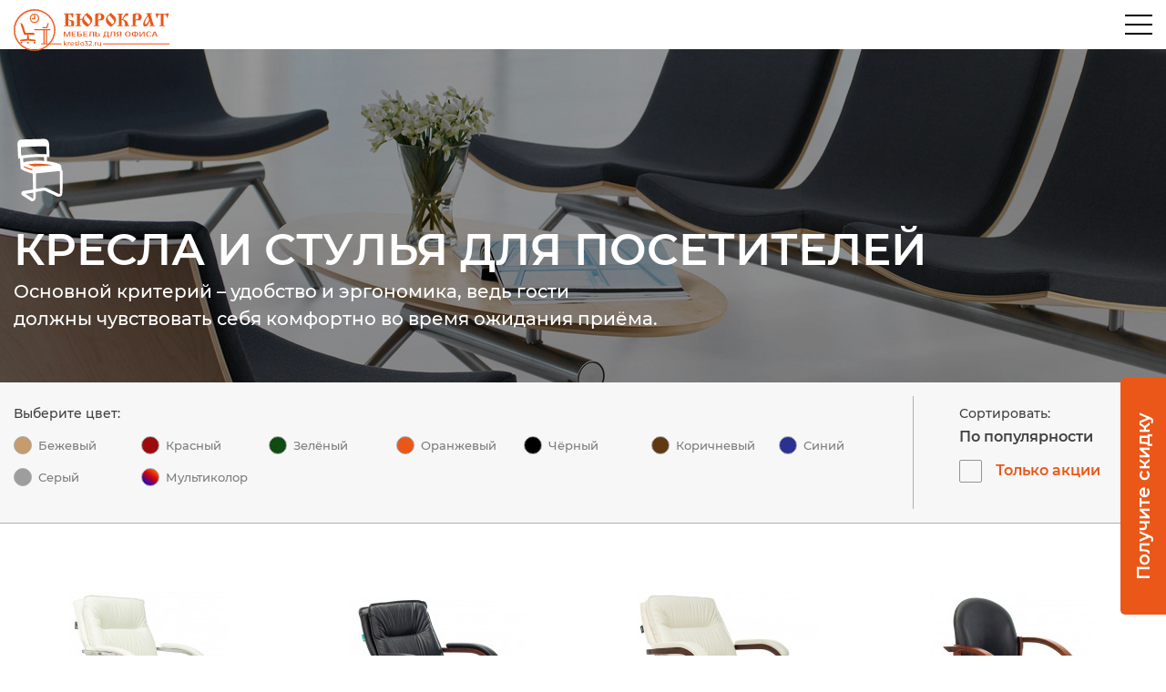

--- FILE ---
content_type: text/html; charset=utf-8
request_url: https://mebel-i-peregorodki32.ru/kresla-bri-stuljya/kresla-i-stuljya-dlya-posetitelej?page=4
body_size: 6086
content:
<!DOCTYPE html>
<!--[if IE]><![endif]-->
<!--[if IE 8 ]><html dir="ltr" lang="ru" class="ie8"><![endif]-->
<!--[if IE 9 ]><html dir="ltr" lang="ru" class="ie9"><![endif]-->
<!--[if (gt IE 9)|!(IE)]><!-->
<html dir="ltr" lang="ru">
<!--<![endif]-->
<head>
<meta charset="UTF-8" />
<meta name="viewport" content="width=device-width, initial-scale=1">
<meta http-equiv="X-UA-Compatible" content="IE=edge">
<title>Кресла и стулья для посетителей</title>
<base href="https://mebel-i-peregorodki32.ru/" />
<meta name="description" content="Основной критерий  – удобство и эргономика, ведь гости должны чувствовать себя комфортно во время ожидания приёма." />
  <link href="https://mebel-i-peregorodki32.ru/image/cache/image/catalog/favicon(3)_16x16.png" rel="icon" type="image/png" sizes="16x16"/>
  <link href="https://mebel-i-peregorodki32.ru/image/cache/image/catalog/favicon(3)_32x32.png" rel="icon" type="image/png" sizes="32x32"/>
  <link href="https://mebel-i-peregorodki32.ru/image/cache/image/catalog/favicon(3)_96x96.png" rel="icon" type="image/png" sizes="96x96"/>
  <link href="https://mebel-i-peregorodki32.ru/image/cache/image/catalog/favicon(3)_120x120.png" rel="icon" type="image/png" sizes="120x120"/>
<link href="catalog/view/javascript/jquery/swiper/css/swiper.min.css" type="text/css" rel="stylesheet" media="screen" />
<link href="catalog/view/javascript/jquery/swiper/css/opencart.css" type="text/css" rel="stylesheet" media="screen" />
<link href="/css/animate.css" type="text/css" rel="stylesheet" media="all" />
<link href="/css/swiper.min.css" type="text/css" rel="stylesheet" media="all" />
<link href="/css/jquery-ui.css" type="text/css" rel="stylesheet" media="all" />
<link href="/css/style.css?v=1.58" type="text/css" rel="stylesheet" media="all" />
<script src="catalog/view/javascript/jquery/swiper/js/swiper.jquery.js" type="text/javascript"></script>
<script src="/js/jquery-3.3.1.min.js" type="text/javascript"></script>
<script src="/js/media-scroll.js" type="text/javascript"></script>
<script src="/js/scripts.js" type="text/javascript"></script>
<link href="https://mebel-i-peregorodki32.ru/kresla-i-stuljya-dlya-posetitelej?page=4" rel="canonical" />
<link href="http://mebel-i-peregorodki32.ru/kresla-i-stuljya-dlya-posetitelej?page=3" rel="prev" />
<link href="http://mebel-i-peregorodki32.ru/kresla-i-stuljya-dlya-posetitelej?page=5" rel="next" />
</head>
<body class="product-category ">
<header>
  <div class="sidebar">
    <a href="/" class="logo">ООО «Офисные перегородки»</a>
    <nav class="sidebar-content">
      <ul class="category">
                  <li class="items item-1"><span>Кресла и стулья</span></li>
                  <li class="items item-2"><span>Корпусная мебель</span></li>
                  <li class="items item-3"><span>Другая мебель</span></li>
                          <li class="items item-category1"><span>Офисные перегородки</span></li>
              </ul>
      <ul class="contacts">

        <li class="rows row-2"><a href="http://mebel-i-peregorodki32.ru/contacts">Контакты</a></li>
                <li class="rows row-4 mobile-only">
          <p>мебель <br><a href="tel:+74832586052">  58-60-52</a></p>
          <p>перегородки <br><a href="tel:+74832586050"> 58-60-50 </a></p>
        </li>
      </ul>
    </nav>
    <nav class="side-menu">
      <ul>
                            <li class="menu menu-1">
            <h3>Кресла и стулья</h3>
                        <ul class="ul-5">
              <li class="name">
                <a href="http://mebel-i-peregorodki32.ru/kresla-bri-stuljya/kresla-rukovoditelya"><span>Кресла руководителя</span></a>
              </li>
                          </ul>
                        <ul class="ul-6">
              <li class="name">
                <a href="http://mebel-i-peregorodki32.ru/kresla-bri-stuljya/kresla-dlya-sotrudnikov"><span>Кресла для сотрудников</span></a>
              </li>
                          </ul>
                        <ul class="ul-7">
              <li class="name">
                <a href="http://mebel-i-peregorodki32.ru/kresla-bri-stuljya/kresla-i-stuljya-dlya-posetitelej"><span>Кресла и стулья для посетителей</span></a>
              </li>
                          </ul>
                        <ul class="ul-54">
              <li class="name">
                <a href="http://mebel-i-peregorodki32.ru/kresla-bri-stuljya/gejmerskie-kresla"><span>Геймерские кресла</span></a>
              </li>
                          </ul>
                        <ul class="ul-8">
              <li class="name">
                <a href="http://mebel-i-peregorodki32.ru/kresla-bri-stuljya/detskie-kresla"><span>Детские кресла</span></a>
              </li>
                          </ul>
                        <div class="exit"></div>
          </li>
                                      <li class="menu menu-2">
            <h3>Корпусная мебель</h3>
                        <ul class="ul-9">
              <li class="name">
                <a href="http://mebel-i-peregorodki32.ru/korpusnaya-brmebel/kabinet-rukovoditelya"><span>Кабинет руководителя <span>Каталог</span></span></a>
              </li>
                            <li>
                <ul class="menu-box">
                                    <li><a href="http://mebel-i-peregorodki32.ru/korpusnaya-brmebel/kabinet-rukovoditelya/first">First</a></li>
                                    <li><a href="http://mebel-i-peregorodki32.ru/korpusnaya-brmebel/kabinet-rukovoditelya/onix-direct">Onix direct</a></li>
                                    <li><a href="http://mebel-i-peregorodki32.ru/korpusnaya-brmebel/kabinet-rukovoditelya/yalta">Yalta</a></li>
                                    <li><a href="http://mebel-i-peregorodki32.ru/korpusnaya-brmebel/kabinet-rukovoditelya/born">Борн</a></li>
                                    <li><a href="http://mebel-i-peregorodki32.ru/korpusnaya-brmebel/kabinet-rukovoditelya/din-r">Дин-Р</a></li>
                                    <li><a href="http://mebel-i-peregorodki32.ru/korpusnaya-brmebel/kabinet-rukovoditelya/patriot">Патриот</a></li>
                                  </ul>
              </li>
                          </ul>
                        <ul class="ul-10">
              <li class="name">
                <a href="http://mebel-i-peregorodki32.ru/korpusnaya-brmebel/mebel-dlya-sotrudnikov"><span>Мебель для сотрудников <span>Каталог</span></span></a>
              </li>
                            <li>
                <ul class="menu-box">
                                    <li><a href="http://mebel-i-peregorodki32.ru/korpusnaya-brmebel/mebel-dlya-sotrudnikov/metal-system">Metal System</a></li>
                                    <li><a href="http://mebel-i-peregorodki32.ru/korpusnaya-brmebel/mebel-dlya-sotrudnikov/nova">Nova S</a></li>
                                    <li><a href="http://mebel-i-peregorodki32.ru/korpusnaya-brmebel/mebel-dlya-sotrudnikov/onix">Onix</a></li>
                                    <li><a href="http://mebel-i-peregorodki32.ru/korpusnaya-brmebel/mebel-dlya-sotrudnikov/riva">Riva</a></li>
                                    <li><a href="http://mebel-i-peregorodki32.ru/korpusnaya-brmebel/mebel-dlya-sotrudnikov/slim-system">Slim system</a></li>
                                    <li><a href="http://mebel-i-peregorodki32.ru/korpusnaya-brmebel/mebel-dlya-sotrudnikov/style">Style</a></li>
                                    <li><a href="http://mebel-i-peregorodki32.ru/korpusnaya-brmebel/mebel-dlya-sotrudnikov/komfort">Комфорт</a></li>
                                    <li><a href="http://mebel-i-peregorodki32.ru/korpusnaya-brmebel/mebel-dlya-sotrudnikov/formula">Формула</a></li>
                                  </ul>
              </li>
                          </ul>
                        <ul class="ul-32">
              <li class="name">
                <a href="http://mebel-i-peregorodki32.ru/korpusnaya-brmebel/resepshn"><span>Ресепшн <span>Каталог</span></span></a>
              </li>
                            <li>
                <ul class="menu-box">
                                    <li><a href="http://mebel-i-peregorodki32.ru/korpusnaya-brmebel/resepshn/resepshn-riva">Riva</a></li>
                                    <li><a href="http://mebel-i-peregorodki32.ru/korpusnaya-brmebel/resepshn/resepshn-style">Style</a></li>
                                    <li><a href="http://mebel-i-peregorodki32.ru/korpusnaya-brmebel/resepshn/resepshn-onix">Onix</a></li>
                                  </ul>
              </li>
                          </ul>
                        <ul class="ul-33">
              <li class="name">
                <a href="http://mebel-i-peregorodki32.ru/korpusnaya-brmebel/peregovornye-stoly"><span>Переговорные столы <span>Каталог</span></span></a>
              </li>
                            <li>
                <ul class="menu-box">
                                    <li><a href="http://mebel-i-peregorodki32.ru/korpusnaya-brmebel/peregovornye-stoly/peregovornye-stoly-riva">Riva</a></li>
                                    <li><a href="http://mebel-i-peregorodki32.ru/korpusnaya-brmebel/peregovornye-stoly/peregovornye-stoly-style">Style</a></li>
                                    <li><a href="http://mebel-i-peregorodki32.ru/korpusnaya-brmebel/peregovornye-stoly/peregovornye-stoly-metal-system">Metal System</a></li>
                                  </ul>
              </li>
                          </ul>
                        <div class="exit"></div>
          </li>
                                      <li class="menu menu-3">
            <h3>Другая мебель</h3>
                        <ul class="ul-11">
              <li class="name">
                <a href="http://mebel-i-peregorodki32.ru/drugaya-brmebel/myagkaya-mebel"><span>Мягкая мебель</span></a>
              </li>
                          </ul>
                        <ul class="ul-12">
              <li class="name">
                <a href="http://mebel-i-peregorodki32.ru/drugaya-brmebel/sejfy-metallicheskaya-mebel"><span>Металлическая мебель и сейфы</span></a>
              </li>
                          </ul>
                        <ul class="ul-13">
              <li class="name">
                <a href="http://mebel-i-peregorodki32.ru/drugaya-brmebel/veshalki"><span>Вешалки</span></a>
              </li>
                          </ul>
                        <ul class="ul-14">
              <li class="name">
                <a href="http://mebel-i-peregorodki32.ru/drugaya-brmebel/komplektuyuschie-i-aksessuary"><span>Комплектующие и аксессуары</span></a>
              </li>
                          </ul>
                        <div class="exit"></div>
          </li>
                  
                <li class="menu menu-category1">
          <h3>Офисные перегородки</h3>
                      <ul class="ul-2">
              <li class="name">
                <a href="https://mebel-i-peregorodki32.ru/stacionarnye-1">
                  <span>Стационарные </span>
                </a>
              </li>
                          </ul>
                      <ul class="ul-3">
              <li class="name">
                <a href="https://mebel-i-peregorodki32.ru/mobilnye-1">
                  <span>Мобильные </span>
                </a>
              </li>
                          </ul>
                      <ul class="ul-4">
              <li class="name">
                <a href="https://mebel-i-peregorodki32.ru/santehnicheskie-1">
                  <span>Сантехнические </span>
                </a>
              </li>
                          </ul>
                      <ul class="ul-5">
              <li class="name">
                <a href="https://mebel-i-peregorodki32.ru/ofisnye_dveri">
                  <span>Офисные двери </span>
                </a>
              </li>
                          </ul>
                  </li>
              </ul>
    </nav>
  </div>
  <div class="container">
    <div class="left-side">
      <div class="top-nav">
              </div>
    </div>
    <div class="right-side">
      <p>мебель<br><a href="tel:+74832586052">  58-60-52</a></p>
      <p>перегородки<br><a href="tel:+74832586050"> 58-60-50 </a></p>
      <div class="mobile-stock_btn"></div>
            <div class="mobile-menu">
        <span class="first"></span>
        <span class="center"></span>
        <span class="last"></span>
      </div>
    </div>
  </div>
</header>
<script>
  $(function() {
    $('.sidebar').mouseenter(function (){
      if ($(window).width() >= 1350){
        $('header').addClass('open-side');
      }
    });
    $('.sidebar').mouseleave(function (){
      if ($(window).width() >= 1350){
        $('header').removeClass('open-side');
      }
    });

    $('.sidebar-content .category .items').click(function(){
      if ($(this).hasClass('open')){
        $(this).removeClass('open');
        $('header').removeClass('open-side-menu');

        var number = $(this).attr('class').split('-').pop().split(' ').shift();
        $('.side-menu .menu-' + number).removeClass('open');

      } else {
        $('header').addClass('open-side-menu');

        $('.sidebar-content .category .items').removeClass('open');
        $('.side-menu .menu').removeClass('open');
        $(this).addClass('open');
        var number = $(this).attr('class').split('-').pop().split(' ').shift();
        $('.side-menu .menu-' + number).addClass('open');
      }
    });
    $('.side-menu .menu .exit').click(function(){
      $('header').removeClass('open-side-menu');
      $('.sidebar-content .category .items').removeClass('open');
      $('.side-menu .menu').removeClass('open');
    });
  });
</script>
<main class="category  categoryId-7">
  <section class="description" style="background-image: url('/image/catalog/category-images/posetitel.jpg')">
    <div class="container">
      <div class="img-box"></div>

      <h1>Кресла и стулья для посетителей</h1>
      <p>Основной критерий  – удобство и эргономика, ведь гости <br>должны чувствовать себя комфортно во время ожидания приёма.</p>
    </div>
  </section>
  <form class="filter" action="/" method="GET">
    <input type="hidden" name="route" value="product/category">
    <input type="hidden" name="path" value="1_7">
    <div class="container">
      <div class="filter-btn btn btn-grey">Фильтр</div>
      <div class="filter-box">
        <div class="header-filter">
          <div class="top">
            <span>фильтр</span>
            <div class="exit"></div>
          </div>
        </div>
        <div class="header-filter-box">
          <p class="reload">Сбросить фильтр</p>
                              <div class="filters filter-1">
            <div class="filter-inner">
              <p>Выберите цвет:</p>
              <ul>
                                  <li class="items item-2">
                    <label>
                      <input type="checkbox" class="filter_items filter_2" value="2">
                      <span class="circle"  style="background: url('https://mebel-i-peregorodki32.ru/image/cache/image/catalog/filters/2-beige_150x150.jpg') no-repeat center; background-size: cover;" ></span>
                      <span class="name">Бежевый</span>
                    </label>
                  </li>
                                  <li class="items item-3">
                    <label>
                      <input type="checkbox" class="filter_items filter_3" value="3">
                      <span class="circle"  style="background: url('https://mebel-i-peregorodki32.ru/image/cache/image/catalog/filters/red_150x150.jpg') no-repeat center; background-size: cover;" ></span>
                      <span class="name">Красный</span>
                    </label>
                  </li>
                                  <li class="items item-4">
                    <label>
                      <input type="checkbox" class="filter_items filter_4" value="4">
                      <span class="circle"  style="background: url('https://mebel-i-peregorodki32.ru/image/cache/image/catalog/filters/2-green_150x150.jpg') no-repeat center; background-size: cover;" ></span>
                      <span class="name">Зелёный</span>
                    </label>
                  </li>
                                  <li class="items item-5">
                    <label>
                      <input type="checkbox" class="filter_items filter_5" value="5">
                      <span class="circle"  style="background: url('https://mebel-i-peregorodki32.ru/image/cache/image/catalog/filters/orange_150x150.jpg') no-repeat center; background-size: cover;" ></span>
                      <span class="name">Оранжевый</span>
                    </label>
                  </li>
                                  <li class="items item-6">
                    <label>
                      <input type="checkbox" class="filter_items filter_6" value="6">
                      <span class="circle"  style="background: url('https://mebel-i-peregorodki32.ru/image/cache/image/catalog/filters/black_150x150.jpg') no-repeat center; background-size: cover;" ></span>
                      <span class="name">Чёрный</span>
                    </label>
                  </li>
                                  <li class="items item-7">
                    <label>
                      <input type="checkbox" class="filter_items filter_7" value="7">
                      <span class="circle"  style="background: url('https://mebel-i-peregorodki32.ru/image/cache/image/catalog/filters/brown_150x150.jpg') no-repeat center; background-size: cover;" ></span>
                      <span class="name">Коричневый</span>
                    </label>
                  </li>
                                  <li class="items item-8">
                    <label>
                      <input type="checkbox" class="filter_items filter_8" value="8">
                      <span class="circle"  style="background: url('https://mebel-i-peregorodki32.ru/image/cache/image/catalog/filters/blue_150x150.jpg') no-repeat center; background-size: cover;" ></span>
                      <span class="name">Синий</span>
                    </label>
                  </li>
                                  <li class="items item-9">
                    <label>
                      <input type="checkbox" class="filter_items filter_9" value="9">
                      <span class="circle"  style="background: url('https://mebel-i-peregorodki32.ru/image/cache/image/catalog/filters/grey1_150x150.jpg') no-repeat center; background-size: cover;" ></span>
                      <span class="name">Серый</span>
                    </label>
                  </li>
                                  <li class="items item-10">
                    <label>
                      <input type="checkbox" class="filter_items filter_10" value="10">
                      <span class="circle"  style="background: url('https://mebel-i-peregorodki32.ru/image/cache/image/catalog/filters/multi_150x150.jpg') no-repeat center; background-size: cover;" ></span>
                      <span class="name">Мультиколор</span>
                    </label>
                  </li>
                              </ul>
            </div>
          </div>
                      <div class="line"></div>
                            </div>

        <button class="btn btn-gray apply">Применить</button>
      </div>
      <div class="filters filter-999">
        <p>Сортировать:</p>
        <select name="sort">
                      <option value="p.sort_order-ASC">По популярности</option>
                      <option value="p.price-ASC">Цена по возрастанию</option>
                      <option value="p.price-DESC">Цена по убыванию</option>
                  </select>

        <input type="checkbox" class="checkbox" id="sells-checkbox" name="sells" value="1" >
        <label for="sells-checkbox" class="sells-checkbox">
          <p>Только акции</p>
        </label>
      </div>
    </div>
    <input type="hidden" name="filter" value="">
    <input type="hidden" name="scroll" value="">
  </form>
  <script>
    $(function (){
      $('.filter .filter-btn').click(function (){
        $('.filter').addClass('open-filter');
      });
      $('.filter .header-filter .exit').click(function (){
        $('.filter').removeClass('open-filter');
      });
    });
  </script>
  <section class="catalog-content">
    <div class="container">
            <a href="https://mebel-i-peregorodki32.ru/kresla-bri-stuljya/kresla-i-stuljya-dlya-posetitelej/t-9927sl-low-vivory" class="items item-1 itemId-7373">
        <div class="hover">
          <div class="img-box">
            <img src="https://mebel-i-peregorodki32.ru/image/cache/image//catalog/burokrat_products-image/1360688_v01_b_228x228.jpg" alt="Кресло Бюрократ T-9927SL-LOW-V слоновая кость кожа низк.спин. полозья металл хром">
                                              </div>
          <h4>Кресло Бюрократ T-9927SL-LOW-V слоновая кость кожа низк.спин. полозья металл хром</h4>
                                <p class="price no-price">Цена по запросу</p>
                                <div class="fade-box">
                          <p><span>Размеры: </span>680мм x 750мм x 380мм</p>
                                  </div>
        </div>
      </a>
            <a href="https://mebel-i-peregorodki32.ru/kresla-bri-stuljya/kresla-i-stuljya-dlya-posetitelej/t-9927walnut-avbl" class="items item-2 itemId-273">
        <div class="hover">
          <div class="img-box">
            <img src="https://mebel-i-peregorodki32.ru/image/cache/image//catalog/burokrat_products-image/1360719_v01_b_228x228.jpg" alt="Кресло Бюрократ T-9927WALNUT-AV черный кожа полозья дерево">
                                              </div>
          <h4>Кресло Бюрократ T-9927WALNUT-AV черный кожа полозья дерево</h4>
                                <p class="price no-price">Цена по запросу</p>
                                <div class="fade-box">
                          <p><span>Размеры: </span>680мм x 750мм x 380мм</p>
                                  </div>
        </div>
      </a>
            <a href="https://mebel-i-peregorodki32.ru/kresla-bri-stuljya/kresla-i-stuljya-dlya-posetitelej/t-9927walnut-aviv" class="items item-3 itemId-8392">
        <div class="hover">
          <div class="img-box">
            <img src="https://mebel-i-peregorodki32.ru/image/cache/image//catalog/burokrat_products-image/1360720_v01_b_228x228.jpg" alt="Кресло Бюрократ T-9927WALNUT-AV слоновая кость кожа полозья дерево">
                                              </div>
          <h4>Кресло Бюрократ T-9927WALNUT-AV слоновая кость кожа полозья дерево</h4>
                                <p class="price no-price">Цена по запросу</p>
                                <div class="fade-box">
                          <p><span>Размеры: </span>680мм x 750мм x 380мм</p>
                                  </div>
        </div>
      </a>
            <a href="https://mebel-i-peregorodki32.ru/kresla-bri-stuljya/kresla-i-stuljya-dlya-posetitelej/djuno" class="items item-4 itemId-278">
        <div class="hover">
          <div class="img-box">
            <img src="https://mebel-i-peregorodki32.ru/image/cache/image//catalog/burokrat_products-image/1390931_v01_b_228x228.jpg" alt="Стул Бюрократ ДЖУНО черный искусственная кожа на ножках дерево">
                                              </div>
          <h4>Стул Бюрократ ДЖУНО черный искусственная кожа на ножках дерево</h4>
                                <p class="price no-price">Цена по запросу</p>
                                <div class="fade-box">
                          <p><span>Размеры: </span>680мм x 750мм x 380мм</p>
                                  </div>
        </div>
      </a>
            <a href="https://mebel-i-peregorodki32.ru/kresla-bri-stuljya/kresla-i-stuljya-dlya-posetitelej/t-9927sl-low-vchok" class="items item-5 itemId-287">
        <div class="hover">
          <div class="img-box">
            <img src="https://mebel-i-peregorodki32.ru/image/cache/image//catalog/burokrat_products-image/1399472_v01_b_228x228.jpg" alt="Кресло Бюрократ T-9927SL-LOW-V светло-коричневый Leather Eichel кожа низк.спин. полозья металл хром">
                                              </div>
          <h4>Кресло Бюрократ T-9927SL-LOW-V светло-коричневый Leather Eichel кожа низк.спин. полозья металл хром</h4>
                                <p class="price no-price">Цена по запросу</p>
                                <div class="fade-box">
                          <p><span>Размеры: </span>665мм x 825мм x 320мм</p>
                                  </div>
        </div>
      </a>
            <a href="https://mebel-i-peregorodki32.ru/kresla-bri-stuljya/kresla-i-stuljya-dlya-posetitelej/ch-380f12pistachio" class="items item-6 itemId-8476">
        <div class="hover">
          <div class="img-box">
            <img src="https://mebel-i-peregorodki32.ru/image/cache/image//catalog/burokrat_products-image/1611128_v01_b_228x228.jpg" alt="Кресло Бюрократ CH-380F фисташковый Italia 12 на ножках металл черный">
                                              </div>
          <h4>Кресло Бюрократ CH-380F фисташковый Italia 12 на ножках металл черный</h4>
                                <p class="price no-price">Цена по запросу</p>
                                <div class="fade-box">
                          <p><span>Размеры: </span>640мм x 720мм x 420мм</p>
                                  </div>
        </div>
      </a>
            <a href="https://mebel-i-peregorodki32.ru/kresla-bri-stuljya/kresla-i-stuljya-dlya-posetitelej/ch-380f17sapphire" class="items item-7 itemId-7374">
        <div class="hover">
          <div class="img-box">
            <img src="https://mebel-i-peregorodki32.ru/image/cache/image//catalog/burokrat_products-image/1611131_v01_b_228x228.jpg" alt="Кресло Бюрократ CH-380F сапфировый Italia 17 на ножках металл черный">
                                              </div>
          <h4>Кресло Бюрократ CH-380F сапфировый Italia 17 на ножках металл черный</h4>
                                <p class="price no-price">Цена по запросу</p>
                                <div class="fade-box">
                          <p><span>Размеры: </span>640мм x 720мм x 420мм</p>
                                  </div>
        </div>
      </a>
            <a href="https://mebel-i-peregorodki32.ru/kresla-bri-stuljya/kresla-i-stuljya-dlya-posetitelej/ch-380f21bluesteel" class="items item-8 itemId-8477">
        <div class="hover">
          <div class="img-box">
            <img src="https://mebel-i-peregorodki32.ru/image/cache/image//catalog/burokrat_products-image/1611132_v01_b_228x228.jpg" alt="Кресло Бюрократ CH-380F голубая сталь Italia 21 на ножках металл черный">
                                              </div>
          <h4>Кресло Бюрократ CH-380F голубая сталь Italia 21 на ножках металл черный</h4>
                                <p class="price no-price">Цена по запросу</p>
                                <div class="fade-box">
                          <p><span>Размеры: </span>640мм x 720мм x 420мм</p>
                                  </div>
        </div>
      </a>
            <a href="https://mebel-i-peregorodki32.ru/kresla-bri-stuljya/kresla-i-stuljya-dlya-posetitelej/ch-380f23plum" class="items item-9 itemId-8478">
        <div class="hover">
          <div class="img-box">
            <img src="https://mebel-i-peregorodki32.ru/image/cache/image//catalog/burokrat_products-image/1611133_v01_b_228x228.jpg" alt="Кресло Бюрократ CH-380F сливовый Italia 23 на ножках металл черный">
                                              </div>
          <h4>Кресло Бюрократ CH-380F сливовый Italia 23 на ножках металл черный</h4>
                                <p class="price no-price">Цена по запросу</p>
                                <div class="fade-box">
                          <p><span>Размеры: </span>640мм x 720мм x 420мм</p>
                                  </div>
        </div>
      </a>
            <a href="https://mebel-i-peregorodki32.ru/kresla-bri-stuljya/kresla-i-stuljya-dlya-posetitelej/ch-380f26gpearl" class="items item-10 itemId-7375">
        <div class="hover">
          <div class="img-box">
            <img src="https://mebel-i-peregorodki32.ru/image/cache/image//catalog/burokrat_products-image/1611134_v01_b_228x228.jpg" alt="Кресло Бюрократ CH-380F серая жемчужина Italia 26 на ножках металл черный">
                                              </div>
          <h4>Кресло Бюрократ CH-380F серая жемчужина Italia 26 на ножках металл черный</h4>
                                <p class="price no-price">Цена по запросу</p>
                                <div class="fade-box">
                          <p><span>Размеры: </span>640мм x 720мм x 420мм</p>
                                  </div>
        </div>
      </a>
            <a href="https://mebel-i-peregorodki32.ru/kresla-bri-stuljya/kresla-i-stuljya-dlya-posetitelej/ch-380f5latte" class="items item-11 itemId-7376">
        <div class="hover">
          <div class="img-box">
            <img src="https://mebel-i-peregorodki32.ru/image/cache/image//catalog/burokrat_products-image/1611135_v01_b_228x228.jpg" alt="Кресло Бюрократ CH-380F латте Italia 5 на ножках металл черный">
                                              </div>
          <h4>Кресло Бюрократ CH-380F латте Italia 5 на ножках металл черный</h4>
                                <p class="price no-price">Цена по запросу</p>
                                <div class="fade-box">
                          <p><span>Размеры: </span>640мм x 720мм x 420мм</p>
                                  </div>
        </div>
      </a>
            <a href="https://mebel-i-peregorodki32.ru/kresla-bri-stuljya/kresla-i-stuljya-dlya-posetitelej/ch-380f6mokko" class="items item-12 itemId-7377">
        <div class="hover">
          <div class="img-box">
            <img src="https://mebel-i-peregorodki32.ru/image/cache/image//catalog/burokrat_products-image/1611136_v01_b_228x228.jpg" alt="Кресло Бюрократ CH-380F мокко Italia 6 на ножках металл черный">
                                              </div>
          <h4>Кресло Бюрократ CH-380F мокко Italia 6 на ножках металл черный</h4>
                                <p class="price no-price">Цена по запросу</p>
                                <div class="fade-box">
                          <p><span>Размеры: </span>640мм x 720мм x 420мм</p>
                                  </div>
        </div>
      </a>
            <a href="https://mebel-i-peregorodki32.ru/kresla-bri-stuljya/kresla-i-stuljya-dlya-posetitelej/ch-380f9amber" class="items item-13 itemId-7378">
        <div class="hover">
          <div class="img-box">
            <img src="https://mebel-i-peregorodki32.ru/image/cache/image//catalog/burokrat_products-image/1611137_v01_b_228x228.jpg" alt="Кресло Бюрократ CH-380F янтарный Italia 9 на ножках металл черный">
                                              </div>
          <h4>Кресло Бюрократ CH-380F янтарный Italia 9 на ножках металл черный</h4>
                                <p class="price no-price">Цена по запросу</p>
                                <div class="fade-box">
                          <p><span>Размеры: </span>640мм x 720мм x 420мм</p>
                                  </div>
        </div>
      </a>
            <a href="https://mebel-i-peregorodki32.ru/kresla-bri-stuljya/kresla-i-stuljya-dlya-posetitelej/ch-380fburgundy" class="items item-14 itemId-7379">
        <div class="hover">
          <div class="img-box">
            <img src="https://mebel-i-peregorodki32.ru/image/cache/image//catalog/burokrat_products-image/1611577_v01_b_228x228.jpg" alt="Кресло Бюрократ CH-380F бордовый Velvet 09 на ножках металл черный">
                                              </div>
          <h4>Кресло Бюрократ CH-380F бордовый Velvet 09 на ножках металл черный</h4>
                                <p class="price no-price">Цена по запросу</p>
                                <div class="fade-box">
                          <p><span>Размеры: </span>640мм x 720мм x 420мм</p>
                                  </div>
        </div>
      </a>
            <a href="https://mebel-i-peregorodki32.ru/kresla-bri-stuljya/kresla-i-stuljya-dlya-posetitelej/ch-380fziggr-yell" class="items item-15 itemId-8917">
        <div class="hover">
          <div class="img-box">
            <img src="https://mebel-i-peregorodki32.ru/image/cache/image//catalog/burokrat_products-image/1642646_v01_b_228x228.jpg" alt="Кресло Бюрократ CH-380F серая жемчужина Italia 26 зигзаг на ножках металл">
                                              </div>
          <h4>Кресло Бюрократ CH-380F серая жемчужина Italia 26 зигзаг на ножках металл</h4>
                                <p class="price no-price">Цена по запросу</p>
                                <div class="fade-box">
                          <p><span>Размеры: </span>670мм x 825мм x 320мм</p>
                                  </div>
        </div>
      </a>
            <a href="https://mebel-i-peregorodki32.ru/kresla-bri-stuljya/kresla-i-stuljya-dlya-posetitelej/ch-380fzigblue" class="items item-16 itemId-8918">
        <div class="hover">
          <div class="img-box">
            <img src="https://mebel-i-peregorodki32.ru/image/cache/image//catalog/burokrat_products-image/1642647_v01_b_228x228.jpg" alt="Кресло Бюрократ CH-380F сапфировый Italia 17 зигзаг на ножках металл">
                                              </div>
          <h4>Кресло Бюрократ CH-380F сапфировый Italia 17 зигзаг на ножках металл</h4>
                                <p class="price no-price">Цена по запросу</p>
                                <div class="fade-box">
                          <p><span>Размеры: </span>670мм x 825мм x 320мм</p>
                                  </div>
        </div>
      </a>
          </div>
  </section>
  <ul class="pagination"><li class="prev"><a href="http://mebel-i-peregorodki32.ru/kresla-bri-stuljya/kresla-i-stuljya-dlya-posetitelej?page=3">Предыдущая</a></li><li class="first"><a href="http://mebel-i-peregorodki32.ru/kresla-bri-stuljya/kresla-i-stuljya-dlya-posetitelej">1</a></li><li><a href="http://mebel-i-peregorodki32.ru/kresla-bri-stuljya/kresla-i-stuljya-dlya-posetitelej">1</a></li><li><a href="http://mebel-i-peregorodki32.ru/kresla-bri-stuljya/kresla-i-stuljya-dlya-posetitelej?page=2">2</a></li><li><a href="http://mebel-i-peregorodki32.ru/kresla-bri-stuljya/kresla-i-stuljya-dlya-posetitelej?page=3">3</a></li><li class="active"><span>4</span></li><li><a href="http://mebel-i-peregorodki32.ru/kresla-bri-stuljya/kresla-i-stuljya-dlya-posetitelej?page=5">5</a></li><li class="next"><a href="http://mebel-i-peregorodki32.ru/kresla-bri-stuljya/kresla-i-stuljya-dlya-posetitelej?page=5">Следующая</a></li></ul>
</main>
<script>
  $(function (){
    
    $('.filter-999 select').selectmenu({
      appendTo: ".filter-999",
      change: function( event, ui ) {
        $(this).parents('form').submit();
      }
    });

    $('form.filter *[name]').on('change',function () {
      $("form.filter *[name="+$(this).attr('name')+"]").prop('checked',$(this).prop('checked'));
      change_submit($(this));
    });

    $('form.filter .filters input:not([name])').on('change',function () {
      let status = $(this).prop("checked");
      $('form.filter .filters input:not([name])').prop('checked',false);
      $(this).prop("checked", status);
      change_submit($(this));
    });

    function change_submit($this){
      if ($('.filter-box .apply').css('display') === 'none'){
        $this.parents('form').submit();
      } else {
        return false;
      }
    }

    if(document.location.href.indexOf('scroll')){
      let scroll = document.location.href.split('scroll=').pop().split('&').shift();
      $('html,body').animate({scrollTop: scroll},0)
    }



    $('form.filter').on('submit',function () {
      preloader.start();

      $('input[name=scroll]').val($('html')[0].scrollTop);

      let items = [];
      $('form.filter .filters').each(function () {
        $(this).find('input:checked:not([name])').each(function () {
          items.push($(this).val());
        });
      });

      $(this).find('input[name=filter]').val(items.join(','));

      $(this).find('input').each(function (item){
        if ($(this).val().length === 0){
          $(this).attr('name','');
        }
      });
      // return false;
      //items.push($(this).find('.sells-checkbox_mobile input:checked').val());

    });

    $('form.filter').on('reset',function (){
      $(this).find('input').removeAttr('checked');
    });

    $('.header-filter-box .reload').click(function(){
      $(this).parents('form')[0].reset();
      $(this).parents('form').submit();
    });



    $('.catalog-content .items').click(function(event){
      if ($(window).width() <= 576){
        document.location.href = $(this).href;
      }
    });







  });
</script>

<footer>
    <div class="container">
        <a href="/" class="logo">
            <img src="/images/common-catalog/logo_footer0.svg" alt="logo">
        </a>
        <div class="row-1">
            <div class="columns column-1">
                <p>Брянск, ул. Красноармейская 100, <br>офис 418 (ТЦ «Мельница»)</p>
                <p><span>режим работы</span>Пн-Пт: 9:00 — 17:00, Сб-Вс: выходные</p>
            </div>
            <div class="columns column-2">
                <p>
                    <span>мебель</span>
                    <a href="tel:+74832586052"> +7 4832 58-60-52</a>
                </p>
                <p>
                    <span>перегородки</span>
                    <a href="tel:+74832586050">+7 4832 58-60-50 </a>
                </p>
            </div>
            <div class="columns column-3">
                <p>Все права защищены  2008-2026 <br>© ООО «Офисные перегородки»</p>
                            </div>
            <div class="columns column-4">

                <a href="https://rband.pro/" target="_blank" class="rband">Сделано в R-BAND</a>
            </div>
        </div>
        <div class="row-2">
            <div class="img-box">
                <img src="/images/footer/logo-1.png" alt="logo-1">
            </div>
            <div class="img-box">
                <img src="/images/footer/logo-2.png" alt="logo-2">
            </div>
            <div class="img-box">
                <img src="/images/footer/logo-3.png" alt="logo-3">
            </div>
            <div class="img-box">
                <img src="/images/footer/logo-6.png" alt="logo-6">
            </div>
            <div class="img-box">
                <img src="/images/footer/logo-5.png" alt="logo-5">
            </div>
            <div class="img-box">
                <img src="/images/footer/logo-4.png" alt="logo-4">
            </div>
            <div class="img-box">
                <img src="/images/footer/logo-7.png" alt="logo-7">
            </div>
        </div>
    </div>
</footer>
<section class="sale-box">
    <p class="check">Получите скидку</p>
    <div class="box">
        <img src="/images/product/sale-box-img.png" alt="sale-box">
        <p>Скидка постоянного клиента - <span class="orange">7%</span>. <br>При покупке мебели свыше <br>100 000 р., вы получаете <span class="orange">скидку 5%</span>.</p>
        <div class="exit"></div>
    </div>
</section>
<script src="/js/swiper-bundle.min.js?v=1" type="text/javascript"></script>
<script src="/js/wow.min.js" type="text/javascript"></script>
<script src="/js/jquery-ui.min.js" type="text/javascript"></script>
<script src="/js/jquery.ui.touch-punch.min.js" type="text/javascript"></script>
<script src="/js/jquery.maskedinput.min.js" type="text/javascript"></script>
<script src="/js/catalog.js" type="text/javascript"></script>
<script>
    $(function (){
        $('.sale-box .check, .mobile-stock_btn').click(function (){
            if ($('.sale-box').hasClass('open')){
                $('.sale-box').removeClass('open');
            } else {
                $('.sale-box').addClass('open');
            }
        });
        $('.sale-box .exit, .sale-box .box').click(function (e){
            $('.sale-box').removeClass('open');
        });

            });

</script>
</body></html> 


--- FILE ---
content_type: text/css
request_url: https://mebel-i-peregorodki32.ru/css/style.css?v=1.58
body_size: 21828
content:
@font-face{font-family:"FontAwesome";src:url("/fonts/fontawesome-webfont.eot?v=4.4.0");src:url("/fonts/fontawesome-webfont.eot?#iefix&v=4.4.0") format("embedded-opentype"),url("/fonts/fontawesome-webfont.woff2?v=4.4.0") format("woff2"),url("/fonts/fontawesome-webfont.woff?v=4.4.0") format("woff"),url("/fonts/fontawesome-webfont.ttf?v=4.4.0") format("truetype"),url("/fonts/fontawesome-webfont.svg?v=4.4.0#fontawesomeregular") format("svg");font-weight:normal;font-style:normal}@font-face{font-family:"Montserrat-Medium";src:url("/fonts/Montserrat/Montserrat-Medium.eot?v=4.4.0");src:url("/fonts/Montserrat/Montserrat-Medium.eot?#iefix&v=4.4.0") format("embedded-opentype"),url("/fonts/Montserrat/Montserrat-Medium.woff2?v=4.4.0") format("woff2"),url("/fonts/Montserrat/Montserrat-Medium.woff?v=4.4.0") format("woff"),url("/fonts/Montserrat/Montserrat-Medium.ttf?v=4.4.0") format("truetype"),url("/fonts/Montserrat/Montserrat-Medium.svg?v=4.4.0#fontawesomeregular") format("svg");font-weight:normal;font-style:normal}@font-face{font-family:"Montserrat-SemiBold";src:url("/fonts/Montserrat/Montserrat-SemiBold.eot");src:url("/fonts/Montserrat/Montserrat-SemiBold.eot?#iefix") format("embedded-opentype"),url("/fonts/Montserrat/Montserrat-SemiBold.woff2") format("woff2"),url("/fonts/Montserrat/Montserrat-SemiBold.woff") format("woff"),url("/fonts/Montserrat/Montserrat-SemiBold.ttf") format("truetype"),url("/fonts/Montserrat/Montserrat-SemiBold.svg#Montserrat-SemiBold") format("svg");font-style:normal;font-display:swap}@font-face{font-family:"Montserrat-Bold";src:url("/fonts/Montserrat/Montserrat-Bold.eot");src:url("/fonts/Montserrat/Montserrat-Bold.eot?#iefix") format("embedded-opentype"),url("/fonts/Montserrat/Montserrat-Bold.woff2") format("woff2"),url("/fonts/Montserrat/Montserrat-Bold.woff") format("woff"),url("/fonts/Montserrat/Montserrat-Bold.ttf") format("truetype"),url("/fonts/Montserrat/Montserrat-Bold.svg#Montserrat-Bold") format("svg"),url("/fonts/Montserrat/Montserrat-Bold.otf") format("otf")}*,*:before,*:after{box-sizing:border-box}html,body,div,span,applet,object,iframe,h1,h2,h3,h4,h5,h6,p,blockquote,pre,a,abbr,acronym,address,big,cite,code,del,dfn,em,img,ins,kbd,q,s,samp,small,strike,strong,sub,sup,tt,var,dl,dt,dd,ol,ul,li,fieldset,form,label,legend,table,caption,tbody,tfoot,thead,tr,th{margin:0;padding:0;border:0;outline:0;font-weight:normal;font-style:normal;vertical-align:baseline}body{overflow-x:hidden}strong,b{font-weight:bold}section{display:block}input,textarea,button{font-family:"Montserrat-Medium",serif;font-size:16px;box-sizing:border-box;-moz-box-sizing:border-box;-webkit-box-sizing:border-box;resize:none;outline:none}.page{padding-bottom:30px}.page h1,.page h2{font-size:24px;margin:35px 0 20px}.page *:first-child,table td *:first-child{margin-top:0}.page ol,.page ul{padding-left:20px;margin:20px 0}.float-box_inset h2{font-size:30px;line-height:34px}.page p,.float-box_inset p,.float-box_inset ul{margin:15px 0}.float-box_inset ul{padding-left:30px}.page img,.page iframe{max-width:100%}.page table{border-collapse:separate;border-spacing:0;vertical-align:middle;width:calc(100% - 200px) !important;margin:10px 100px 20px}.page table tr{height:auto !important}.page table tr td{font-family:"Montserrat-Medium",serif;line-height:1.4;color:#404040;font-size:16px;padding:5px 10px;border:1px #aeaeae solid;vertical-align:middle;height:auto !important}.page table tr td:nth-child(2n){white-space:nowrap}.page table tr td h1,.page table tr td h2,.page table tr td h3,.page table tr td h4,.page table tr td h5,.page table tr td h6,.page table tr td p,.page table tr td ul{padding:0;margin:0}.page table:first-child{margin:10px 0}h1,h2,h3,h4,h5,h6{color:#404040;font-weight:normal;font-family:"Montserrat-SemiBold",serif;box-sizing:border-box;-webkit-box-sizing:border-box;-moz-box-sizing:border-box;line-height:1.3}h1,h2,.h40,.page .h40{font-size:40px;margin:25px 0;text-transform:uppercase}h3,h4,h5,.h22,.page .h22{font-size:22px;margin:20px 0}.page h1,.page h2,.page h3,.page h4,.page h5,.page h6{font-family:"Montserrat-SemiBold",serif;box-sizing:border-box;-webkit-box-sizing:border-box;-moz-box-sizing:border-box;line-height:1.3;margin-top:50px;margin-bottom:12px;text-transform:none}.page h1 ul,.page h1 ol,.page h2 ul,.page h2 ol,.page h3 ul,.page h3 ol,.page h4 ul,.page h4 ol,.page h5 ul,.page h5 ol,.page h6 ul,.page h6 ol{margin-top:0}.page ul,.page ol{margin-top:12px;margin-bottom:12px}.page h5,.page h6,.h20,.page .h20{font-size:20px;margin-bottom:10px;margin-top:30px}.page h4,.h22,.page .h22{font-size:22px;margin-top:30px;margin-bottom:10px}.page h3,.h24,.page .h24{font-size:24px;margin-top:30px}.page h2,.h28,.page .h28{font-size:28px;margin-top:30px}.page h1,.h44,.page .h44{font-size:44px;margin-top:45px;margin-bottom:12px}p,.h18,.page .h18,li,.float-box.form .float-box_inset div.agreements *{font-size:18px}p,li,span,.float-box.form .float-box_inset div.agreements *{font-family:"Montserrat-Medium",serif;line-height:1.4;color:#404040}a{cursor:pointer;font-family:"Montserrat-Medium",serif;font-size:18px;color:#404040;text-decoration:none}form{display:block}.swiper-wrapper{font-size:0}.more{text-decoration:underline;float:right;position:relative}.container{width:1170px;margin:0 auto;padding:0 15px;display:block;position:relative}.float-box.form .logo{width:90px}*::-webkit-input-placeholder{color:#404040;font-family:"FuturaPT-Book",serif;font-size:18px;line-height:20px}*:-moz-placeholder{color:#404040;font-family:"FuturaPT-Book",serif;font-size:18px;line-height:20px}*::-moz-placeholder{color:#404040;font-family:"FuturaPT-Book",serif;font-size:18px;line-height:20px}*:-ms-input-placeholder{color:#404040;font-family:"FuturaPT-Book",serif;font-size:18px;line-height:20px}.checkbox{vertical-align:top;margin:0;width:0;height:0;opacity:0}.checkbox:not(checked){position:absolute;opacity:0;-ms-filter:"progid:DXImageTransform.Microsoft.Alpha(Opacity=0)";-webkit-filter:alpha(opacity=0);-moz-filter:alpha(opacity=0);-o-filter:alpha(opacity=0);filter:alpha(opacity=0)}.checkbox:not(checked){-ms-filter:"progid:DXImageTransform.Microsoft.Alpha(Opacity=0)";-webkit-filter:alpha(opacity=0);-moz-filter:alpha(opacity=0);-o-filter:alpha(opacity=0);filter:alpha(opacity=0)}.form-block form .wrong,form .wrong,form input[type=text].wrong,form textarea.wrong,.float-box.small-form .float-box_inset .wrong,main.portfolio form input[type=text].wrong,main.portfolio form textarea.wrong,.order-template input[type=text].wrong,.checkbox:not(checked).wrong+label:after{border-color:#d6000f}.checkbox:not(checked)+label{position:relative;padding:0 0 0 40px;font-size:14px;color:#646464;font-family:"Montserrat-Medium",serif;cursor:pointer;line-height:18px;display:flex;align-items:center}.checkbox:not(checked)+label a{color:#404040;text-decoration:underline;font-family:"FuturaPT-Book",serif;cursor:pointer}.checkbox:not(checked)+label:after{content:"";position:absolute;left:0;width:25px;height:25px;background:transparent;box-sizing:border-box;-moz-box-sizing:border-box;-webkit-box-sizing:border-box;-webkit-transition:none;-moz-transition:none;-o-transition:none;transition:none;border:1px #939393 solid;border-radius:2px}.checkbox:checked+label:after{content:"";font:23px "FontAwesome";cursor:pointer;color:#404040}.preloader{position:fixed;top:0;left:0;bottom:0;right:0;background:rgba(255,255,255,.8);z-index:5000}.preloader .gooey{position:absolute;top:50%;left:50%;width:142px;height:40px;margin:-20px 0 0 -71px}.preloader .dot{position:absolute;width:16px;height:16px;top:12px;left:15px;background:#ea5718;border-radius:50%;transform:translateX(0);animation:dot 2.8s infinite}.preloader .dots{transform:translateX(0);margin-top:12px;margin-left:31px;animation:dots 2.8s infinite}.preloader .dots span{display:block;float:left;width:16px;height:16px;margin-left:16px;background:#ea5718;border-radius:50%}@-webkit-keyframes dot{50%{-webkit-transform:translateX(96px);-moz-transform:translateX(96px);-ms-transform:translateX(96px);-o-transform:translateX(96px);transform:translateX(96px)}}@-moz-keyframes dot{50%{-webkit-transform:translateX(96px);-moz-transform:translateX(96px);-ms-transform:translateX(96px);-o-transform:translateX(96px);transform:translateX(96px)}}@-o-keyframes dot{50%{-webkit-transform:translateX(96px);-moz-transform:translateX(96px);-ms-transform:translateX(96px);-o-transform:translateX(96px);transform:translateX(96px)}}@keyframes dot{50%{-webkit-transform:translateX(96px);-moz-transform:translateX(96px);-ms-transform:translateX(96px);-o-transform:translateX(96px);transform:translateX(96px)}}@-webkit-keyframes dots{50%{-webkit-transform:translateX(-31px);-moz-transform:translateX(-31px);-ms-transform:translateX(-31px);-o-transform:translateX(-31px);transform:translateX(-31px)}}@-moz-keyframes dots{50%{-webkit-transform:translateX(-31px);-moz-transform:translateX(-31px);-ms-transform:translateX(-31px);-o-transform:translateX(-31px);transform:translateX(-31px)}}@-o-keyframes dots{50%{-webkit-transform:translateX(-31px);-moz-transform:translateX(-31px);-ms-transform:translateX(-31px);-o-transform:translateX(-31px);transform:translateX(-31px)}}@keyframes dots{50%{-webkit-transform:translateX(-31px);-moz-transform:translateX(-31px);-ms-transform:translateX(-31px);-o-transform:translateX(-31px);transform:translateX(-31px)}}.pagination{width:100%;display:flex;align-items:center;justify-content:center;margin-top:30px;margin-bottom:60px}.pagination li{display:inline-block;margin:0 11px;user-select:none;font-size:18px;line-height:1}.pagination li a,.pagination li span{font-size:18px;line-height:1;-webkit-transition:.5s;-moz-transition:.5s;-ms-transition:.5s;-o-transition:.5s;transition:.5s;padding:0 5px}.pagination li.active span,.pagination li a:hover,.pagination li span:hover{color:#ea5718}.pagination li.active{position:relative;width:42px;display:flex;align-items:center;justify-content:center;margin:0}.pagination li.active span{display:block;text-align:center;width:27px}.pagination li.active:before{content:"";position:absolute;width:40px;height:40px;border:1px #ea5718 solid;border-radius:20px;left:0;margin:-2px -2px 0 0}.pagination li.prev a,.pagination li.next a{font-size:14px;font-family:"Montserrat-SemiBold",serif;position:relative;display:flex;align-items:center;width:auto;padding-left:20px}.pagination li.next a{padding-left:0;padding-right:20px}.pagination li.next a:after,.pagination li.next a:before,.pagination li.prev a:after,.pagination li.prev a:before{content:"";position:absolute;left:0;width:8px;height:10px;background:url("/images/common-catalog/paginaciya0.svg") no-repeat left top;background-size:18px;-webkit-transition:.5s;-moz-transition:.5s;-ms-transition:.5s;-o-transition:.5s;transition:.5s}.pagination li.next a:after,.pagination li.prev a:after{background-position-y:-11px}.pagination li.next a:after,.pagination li.prev a:after,.pagination li.next a:hover:before,.pagination li.prev a:hover:before{opacity:0}.pagination li.next a:hover:after,.pagination li.prev a:hover:after{opacity:1}.pagination li.next a:after,.pagination li.next a:before{left:auto;right:0;background-position-x:-11px}.pagination li.first{margin-right:0;white-space:nowrap}.pagination li.last{margin-left:0;white-space:nowrap}.pagination li.last:before,.pagination li.first:after{content:"...";font-size:18px;font-family:"Montserrat-Medium",serif}.pagination li.first:after{margin-left:5px}.pagination li.last:before{margin-right:5px}.pagination.pag-first .first:after,.pagination.pag-first .prev{display:none}.pagination.pag-first li.first{margin-right:8px}.pagination.pag-last .last:before{content:""}.pagination.pag-last .next{display:none}.pagination.pag-last li.last{margin-left:8px}form.sendler{position:relative}form input[type=text],form textarea{padding:8px 10px}form.sendler .response{position:absolute;left:0;top:0;height:100%;width:100%;box-sizing:border-box;-moz-box-sizing:border-box;-webkit-box-sizing:border-box;display:none;text-align:center;opacity:0;z-index:-1}form.sendler.sent>*{opacity:0}form.sendler.sent .response{display:flex;justify-content:center;align-items:center;flex-wrap:wrap;opacity:1;z-index:1}form.sendler.sent .response h3{font-size:24px;text-transform:none;margin-bottom:2px;margin-top:0;line-height:1;color:#ea5718}form.sendler.sent .response h4{font-size:20px;text-transform:none;margin:10px 0;line-height:1}form.sendler.sent .response img{width:300px}.arrows .owl-controls .owl-nav *:hover{opacity:.7}.arrows .owl-controls .owl-nav .owl-prev:before,.arrows .owl-controls .owl-nav .owl-next:before{font-family:"FontAwesome",serif;font-size:28px;content:""}.arrows .owl-controls .owl-nav .owl-prev:before{content:""}.arrows .owl-controls .owl-nav .owl-prev,.arrows .owl-controls .owl-nav .owl-next{position:absolute;right:-40px;top:50%;margin-top:-14px;height:28px;width:28px}.arrows .owl-controls .owl-nav .owl-prev{left:-35px}.dots .owl-dots{position:absolute;width:100%;left:0;bottom:10px;text-align:center}.dots .owl-dot{display:inline-block;border:2px solid #fff;width:12px;height:12px;border-radius:12px;-moz-border-radius:12px;-webkit-border-radius:12px;margin-right:15px;box-sizing:border-box;-moz-box-sizing:border-box;-webkit-box-sizing:border-box}.dots .owl-dot:last-child{margin:0}.dots .owl-dot.active{background-color:#fff}.btn{padding:10px 15px;font-family:"Montserrat-SemiBold",serif;cursor:pointer;font-size:14px;border:0;border-radius:6px;display:flex;align-items:center;justify-content:center;-webkit-transition:.4s;-moz-transition:.4s;-ms-transition:.4s;-o-transition:.4s;transition:.4s}.btn-red{color:#fff;background:#a70000}.btn-red:hover{background:#000}.btn-green{border:1px #197b30 solid;color:#197b30}.btn-green:hover{background:#197b30;color:#fff}.btn-grey{background:#707070;color:#fff}.btn-grey:hover{background:#ea5718;color:#fff}.btn-cart{background:#197b30;color:#fff}.btn-cart:hover{background:#ea5718}.float-box{position:fixed;height:100%;width:100%;background:rgba(0,0,0,.5);top:0;left:0;z-index:910;-webkit-animation:floatbox .3s ease-in-out;-moz-animation:floatbox .3s ease-in-out;-o-animation:floatbox .3s ease-in-out;animation:floatbox .3s ease-in-out}@-webkit-keyframes floatbox{0%{opacity:0}100%{opacity:1}}@-moz-keyframes floatbox{0%{opacity:0}100%{opacity:1}}@-o-keyframes floatbox{0%{opacity:0}100%{opacity:1}}@keyframes floatbox{0%{opacity:0}100%{opacity:1}}.float-box_inset{width:50%;position:absolute;right:0;top:0;box-sizing:border-box;-moz-box-sizing:border-box;-webkit-box-sizing:border-box;background:#fff;border:40px #fff solid;border-top:55px #fff solid;border-right:20px #fff solid;-webkit-animation:floatbox_inset .7s ease-in-out;-moz-animation:floatbox_inset .7s ease-in-out;-o-animation:floatbox_inset .7s ease-in-out;animation:floatbox_inset .7s ease-in-out;overflow:auto;overflow-x:hidden;display:block;height:100%;padding-right:10px;-webkit-transition:right .5s;-moz-transition:right .5s;-o-transition:right .5s;transition:right .5s}@-webkit-keyframes floatbox_inset{0%{right:-110%}100%{right:0}}@-moz-keyframes floatbox_inset{0%{right:-110%}100%{right:0}}@-o-keyframes floatbox_inset{0%{right:-110%}100%{right:0}}@keyframes floatbox_inset{0%{right:-110%}100%{right:0}}header .sidebar-content::-webkit-scrollbar,.product-product .accardion .tabes.active::-webkit-scrollbar,form.filter .container .filter-box .header-filter-box::-webkit-scrollbar,.collection-inner .specifications .spec-box::-webkit-scrollbar,header .sidebar .side-menu .menu::-webkit-scrollbar,header .sidebar-content::-webkit-scrollbar,.float-box_inset::-webkit-scrollbar,.float-box.form .float-box_inset div.agreements::-webkit-scrollbar{width:5px}header .sidebar-content::-webkit-scrollbar-button,.product-product .accardion .tabes.active::-webkit-scrollbar-button,form.filter .container .filter-box .header-filter-box::-webkit-scrollbar-button,.collection-inner .specifications .spec-box::-webkit-scrollbar-button,header .sidebar .side-menu .menu::-webkit-scrollbar-button,header .sidebar-content::-webkit-scrollbar-button,.float-box_inset::-webkit-scrollbar-button,.float-box.form .float-box_inset div.agreements::-webkit-scrollbar-button{width:0;height:0}header .sidebar-content::-webkit-scrollbar-track,.product-product .accardion .tabes.active::-webkit-scrollbar-track,form.filter .container .filter-box .header-filter-box::-webkit-scrollbar-track,.collection-inner .specifications .spec-box::-webkit-scrollbar-track,header .sidebar .side-menu .menu::-webkit-scrollbar-track,header .sidebar-content::-webkit-scrollbar-track,.float-box_inset::-webkit-scrollbar-track,.float-box.form .float-box_inset div.agreements::-webkit-scrollbar-track{width:1px;border-left:2px #fff solid;border-right:2px #fff solid;background:#000}header .sidebar-content::-webkit-scrollbar-track-piece,.product-product .accardion .tabes.active::-webkit-scrollbar-track-piece,form.filter .container .filter-box .header-filter-box,.collection-inner .specifications::-webkit-scrollbar-track-piece,.spec-box::-webkit-scrollbar-track-piece,header .sidebar .side-menu .menu::-webkit-scrollbar-track-piece,header .sidebar-content::-webkit-scrollbar-track-piece,.float-box_inset::-webkit-scrollbar-track-piece,.float-box.form .float-box_inset div.agreements::-webkit-scrollbar-track-piece{background-color:transparent}header .sidebar-content::-webkit-scrollbar-thumb,.product-product .accardion .tabes.active::-webkit-scrollbar-thumb,form.filter .container .filter-box .header-filter-box::-webkit-scrollbar-thumb,.collection-inner .specifications .spec-box::-webkit-scrollbar-thumb,header .sidebar .side-menu .menu::-webkit-scrollbar-thumb,header .sidebar-content::-webkit-scrollbar-thumb,.float-box_inset::-webkit-scrollbar-thumb,.float-box.form .float-box_inset div.agreements::-webkit-scrollbar-thumb{background-color:#ea5718;width:1px}header .sidebar-content::-webkit-scrollbar-corner,.product-product .accardion .tabes.active::-webkit-scrollbar-corner,form.filter .container .filter-box .header-filter-box::-webkit-scrollbar-corner,.collection-inner .specifications .spec-box::-webkit-scrollbar-corner,header .sidebar .side-menu .menu::-webkit-scrollbar-corner,header .sidebar-content::-webkit-scrollbar-corner,.float-box_inset::-webkit-scrollbar-corner,.float-box.form .float-box_inset div.agreements::-webkit-scrollbar-corner{background-color:transparent}header .sidebar-content::-webkit-resizer,.product-product .accardion .tabes.active::-webkit-resizer,form.filter .container .filter-box .header-filter-box::-webkit-resizer,.collection-inner .specifications .spec-box::-webkit-resizer,header .sidebar .side-menu .menu::-webkit-resizer,header .sidebar-content::-webkit-resizer,.float-box_inset::-webkit-resizer,.float-box.form .float-box_inset div.agreements::-webkit-scrollbar-resizer{background-color:transparent}.float-box_inset>*:first-child{margin-top:0}.float-box.form .float-box_inset{min-width:480px;width:30%;display:flex;align-items:center;text-align:center}.float-box.form .float-box_inset:before{content:"";background:url("/images/contacts-form.png") no-repeat center;background-size:contain;width:100px;height:80px;position:absolute;bottom:0;right:0}@media(max-height: 550px){.float-box.form .float-box_inset:before{display:none}}.float-box .exit{position:absolute;right:15px;top:15px;font-size:24px;opacity:0;-webkit-transition:opacity .7s;-moz-transition:opacity .7s;-o-transition:opacity .7s;transition:opacity .7s}.float-box.show .exit{opacity:1;cursor:pointer;width:30px;height:30px}.float-box.form .float-box_inset input,.float-box.form .float-box_inset label,.float-box.form .float-box_inset div.agreements,.float-box.form .float-box_inset h3,.float-box.form .float-box_inset p{display:block;width:100%;margin-bottom:20px}.float-box .float-box_inset form{width:100%;position:relative}.float-box.form .float-box_inset h2{font-size:28px;text-transform:none;margin-top:0}.float-box.form .float-box_inset input{border:1px solid #939393}.float-box.form .float-box_inset input.fw-input.wrong{margin-bottom:35px;border:1px solid #d6000f}.float-box.form .float-box_inset input.fw-input.wrong+.placeholder+.error-placeholder{top:100%}.float-box.form .float-box_inset div.agreements{height:130px;overflow-x:hidden;overflow-y:auto;text-align:left;box-sizing:border-box;-moz-box-sizing:border-box;-webkit-box-sizing:border-box;border:1px #000 solid;padding:10px;margin:30px 0}.float-box.form .float-box_inset div.agreements *{margin-bottom:10px;margin-top:0}.float-box.form .float-box_inset p{line-height:1}.float-box.form .float-box_inset label{text-align:left}.float-box .float-box_inset form .response{position:absolute;left:0;top:0;height:100%;width:100%;box-sizing:border-box;-moz-box-sizing:border-box;-webkit-box-sizing:border-box;display:none}.float-box.form .float-box_inset form .response{background:#fff}.float-box.form .float-box_inset form.sent>*{opacity:0;-webkit-transition:none;-moz-transition:none;-o-transition:none;transition:none}.float-box.form .float-box_inset form.sent>.response{opacity:1;display:flex;justify-content:center;align-items:center;flex-wrap:wrap}.float-box_inset .fw-placeholder-select .placeholder,.float-box_inset form .fw-placeholder .placeholder{background:#fff;color:#404040;top:10px;left:6px;opacity:.7}.float-box_inset form .fw-placeholder textarea{width:100%;height:90px}.float-box_inset form .btn-grey{padding:15px 30px;display:inline-block}.x6,.x5,.x4,.x2,.x3{display:block;font-size:0;line-height:0}.x2>.items{width:49%;display:inline-block;margin-right:2%;margin-bottom:2%;vertical-align:top;line-height:normal}.x2>.items:nth-child(even){margin-right:0}.x3>.items{width:32%;display:inline-block;margin-right:2%;margin-bottom:2%;vertical-align:top;line-height:normal}.x3>.items:nth-child(3n){margin-right:0}.x4>.items{width:24.25%;display:inline-block;margin-right:1%;margin-bottom:1%;vertical-align:top;line-height:normal}.x4>.items:nth-child(4n){margin-right:0}.x5>.items{width:19.2%;display:inline-block;margin-right:1%;margin-bottom:1%;vertical-align:top;line-height:normal}.x5>.items:nth-child(5n){margin-right:0}.x6>.items{width:15.83%;display:inline-block;margin-right:1%;margin-bottom:1%;vertical-align:top;line-height:normal}.x6>.items:nth-child(6n){margin-right:0}.flex-box{display:flex;justify-content:space-between;align-items:center}/*!* Select *!*//*!*текст толко в кнопке*!*//*!*стрелка*!*//*!*выпадающее меню*!*/form .fw-placeholder{position:relative;display:block}form .fw-placeholder input,form .fw-placeholder textarea{width:100%;height:100%;background:transparent;border:1px #939393 solid;border-radius:5px;-webkit-transition:.4s;-moz-transition:.4s;-ms-transition:.4s;-o-transition:.4s;transition:.4s}form .fw-placeholder textarea{min-height:85px}form .fw-placeholder input{height:auto}.fw-placeholder-select .placeholder,form .fw-placeholder .placeholder{position:absolute;left:5px;top:13px;font-family:"Montserrat-Medium",serif;font-size:13px;line-height:1;cursor:text;padding:0 6px;-webkit-transition:.4s;-moz-transition:.4s;-ms-transition:.4s;-o-transition:.4s;transition:.4s;color:#838383;user-select:none;background:#f7f7f7}.fw-placeholder-select .fw-input.wrong,form .fw-placeholder .fw-input.wrong{margin-bottom:10px}.fw-placeholder-select .fw-input.wrong+.placeholder,form .fw-placeholder .fw-input.wrong+.placeholder{color:#d6000f}.fw-placeholder-select .placeholder{cursor:pointer}.fw-placeholder-select .ui-selectmenu-button-open+.placeholder,.fw-placeholder-select.active .placeholder{cursor:default}form .fw-placeholder-select.active .placeholder,form .fw-placeholder-select .ui-selectmenu-button-open+.placeholder,form .fw-placeholder.active .fw-input+.placeholder,form .fw-placeholder .fw-input:focus+.placeholder{top:-9px;font-size:14px;background:#fff;cursor:default;opacity:1}.fw-placeholder-select{position:relative;display:block}form .fw-placeholder.active textarea+.placeholder,form .fw-placeholder.active input+.placeholder,form .fw-placeholder textarea:focus+.placeholder,form .fw-placeholder input:focus+.placeholder{top:-10px;left:5px;cursor:default;padding:0 10px;font-size:14px}.load--agreement,.load--privacy,.load--callback{cursor:pointer;text-decoration:underline}header{position:fixed;left:0;top:0;display:flex;flex-direction:column;width:100%;-webkit-transition:.4s;-moz-transition:.4s;-ms-transition:.4s;-o-transition:.4s;transition:.4s;z-index:500}.right-side{display:flex;align-items:center;justify-content:flex-end}.mobile-stock_btn{display:inline-block;justify-content:center;align-items:center;cursor:pointer;margin-right:15px}.mobile-stock_btn:before{content:"";display:flex;align-items:center;justify-content:center;width:30px;height:30px;background:url("/images/skidka.svg") no-repeat center;background-size:cover}.content-partitions .mobile-stock_btn{display:none}.fixed-header header{top:-100px}.fixed-header header.show,.fixed-header header.show-menu{top:0}body header.show-menu,.fixed-header header{background:rgba(117,117,117,.8)}header .mobile-menu{cursor:pointer;display:none;align-items:center;flex-wrap:wrap;position:relative;height:30px;width:30px;z-index:1200;min-width:30px}header .mobile-menu span{width:100%;height:2px;background:#000;display:block;transition:all .5s;-webkit-transition:all .5s;-moz-transition:all .5s;-o-transition:all .5s}header.show-menu .mobile-menu span.first{-moz-transform:rotate(45deg);-o-transform:rotate(45deg);-webkit-transform:rotate(45deg);transform:rotate(45deg)}header.show-menu .mobile-menu span.center{-moz-transform:rotate(-45deg);-o-transform:rotate(-45deg);-webkit-transform:rotate(-45deg);transform:rotate(-45deg)}header.show-menu .mobile-menu span.last{display:none}header.show-menu .mobile-menu span{position:absolute;left:0}.logo{font-size:0;line-height:0}header .logo{height:80px;width:80px;min-width:57px;position:fixed;display:block;top:0;left:0;z-index:150;-webkit-transition:.5s;-moz-transition:.5s;-ms-transition:.5s;-o-transition:.5s;transition:.5s;overflow:hidden;padding:14px;background:transparent}header.open-side .logo,header.open-side-menu .logo{width:255px;min-width:255px}.common-home header.show .logo,.common-home.fixed-header header.show .logo,.common-home header .logo,.common-home.fixed-header header .logo{top:20px;left:20px;width:211px;background:transparent;min-width:57px !important}.common-home header.show .logo:hover,.common-home.fixed-header header.show .logo:hover,.common-home header .logo:hover,.common-home.fixed-header header .logo:hover{-webkit-transform:scale(1);-moz-transform:scale(1);-ms-transform:scale(1);-o-transform:scale(1);transform:scale(1)}.common-home header.show .logo:hover:before,.common-home.fixed-header header.show .logo:hover:before,.common-home header .logo:hover:before,.common-home.fixed-header header .logo:hover:before{-webkit-transform:scale(1);-moz-transform:scale(1);-ms-transform:scale(1);-o-transform:scale(1);transform:scale(1)}header .logo:before{content:"";background:url("/images/common-catalog/logo0.svg") no-repeat left center;background-size:contain;width:211px;height:100%;position:absolute;left:15px;top:0;-webkit-transition:.5s;-moz-transition:.5s;-ms-transition:.5s;-o-transition:.5s;transition:.5s}.common-home header .logo:before{background-image:url("/images/common-home/logo-white0.svg");left:0}header .sidebar{position:fixed;top:0;left:0;bottom:0;z-index:505}header .container{display:flex;align-items:center;justify-content:space-between;padding:12px 15px;position:initial;-webkit-transition:.4s;-moz-transition:.4s;-ms-transition:.4s;-o-transition:.4s;transition:.4s;z-index:504;min-height:48px}header.show-menu .container,header.open-side-menu .container{z-index:auto}header .container p{color:#fff;font-size:13px;margin-right:25px;display:flex;flex-direction:column;align-items:flex-end;-webkit-transition:.4s;-moz-transition:.4s;-ms-transition:.4s;-o-transition:.4s;transition:.4s}header .container p:hover{-webkit-transform:scale(1.05);-moz-transform:scale(1.05);-ms-transform:scale(1.05);-o-transform:scale(1.05);transform:scale(1.05)}header .container p a{font-size:22px;-webkit-transition:.4s;-moz-transition:.4s;-ms-transition:.4s;-o-transition:.4s;transition:.4s}.product-category header .container p,.product-category header .container p a,.content-partitions header .container p,.content-partitions header .container p a{color:#fff}.product-category header .container .cart:before,.content-partitions header .container .cart:before{background:url("/images/common-catalog/cart.svg") no-repeat center}.product-category.collection-inner header .container p,.product-category.collection-inner header .container p a,body header .container p,body header .container p a{color:#404040}.product-category.collection-inner header .container .cart:before,body header .container .cart:before{background-image:url("/images/common-catalog/cart-black.svg")}.product-category.collection-inner.fixed-header header .container .top-nav li>*,.product-category.collection-inner.fixed-header header .container p,.product-category.collection-inner.fixed-header header .container p a,.fixed-header header .container .top-nav li>*,.fixed-header header .container p,.fixed-header header .container p a{color:#fff}.product-category.collection-inner.fixed-header header .container .cart:before,.fixed-header header .container .cart:before{background-image:url("/images/common-catalog/cart.svg")}header .container .cart{width:40px;height:42px;position:relative;-webkit-transition:.4s;-moz-transition:.4s;-ms-transition:.4s;-o-transition:.4s;transition:.4s}header .container .cart:hover{-webkit-transform:scale(1.05);-moz-transform:scale(1.05);-ms-transform:scale(1.05);-o-transform:scale(1.05);transform:scale(1.05)}header .container .cart:before{content:"";display:block;position:absolute;background:url("/images/common-catalog/cart.svg") no-repeat center;background-size:contain;width:24px;height:23px;right:10px;top:10px;z-index:0;-webkit-transition:.4s;-moz-transition:.4s;-ms-transition:.4s;-o-transition:.4s;transition:.4s}header .container .cart .number{position:absolute;display:block;right:0;top:0;background:#ea5718;color:#fff;padding:8px 5px;border-radius:4px;font-size:9px;line-height:0}header .container .cart .number.hidden{opacity:0;font-size:0;line-height:0;padding:0;width:0;height:0;overflow:hidden}header .sidebar-content{display:flex;flex-direction:column;justify-content:space-between;height:100%;padding-top:90px;min-width:245px;background:#fff;box-shadow:0 0 27px 0 rgba(0,0,0,.32);position:relative;z-index:100;overflow-y:auto}header .sidebar-content .category{list-style:none;width:100%}header .sidebar-content .category .items{font-size:14px;color:#404041;padding:25px 0 25px 0;cursor:pointer;width:100%;-webkit-transition:.4s .2s;-moz-transition:.4s .2s;-ms-transition:.4s .2s;-o-transition:.4s .2s;transition:.4s .2s;display:flex;align-items:center;white-space:nowrap;overflow:hidden;min-height:85px}header .sidebar-content .category .items span{padding:0 25px 0 90px;color:inherit;user-select:none;white-space:normal;min-width:260px;display:flex}header.open-side .sidebar-content .category .items{-webkit-transition:.4s;-moz-transition:.4s;-ms-transition:.4s;-o-transition:.4s;transition:.4s}header .sidebar-content .category .items:hover,header .sidebar-content .category .items.open{color:#fff;background:#ea5718}header .sidebar-content .category .items:after,header .sidebar-content .category .items:before{content:"";position:absolute;left:20px;width:45px;height:25px;background:url("/images/common-catalog/sidebar/item-1.svg") no-repeat top left;background-size:45px;-webkit-transition:.4s .2s;-moz-transition:.4s .2s;-ms-transition:.4s .2s;-o-transition:.4s .2s;transition:.4s .2s}header.open-side .sidebar-content .category .items:before,header.open-side .sidebar-content .category .items:after{-webkit-transition:.4s;-moz-transition:.4s;-ms-transition:.4s;-o-transition:.4s;transition:.4s}header .sidebar-content .category .item-2:after,header .sidebar-content .category .item-2:before{background-image:url("/images/common-catalog/sidebar/item-2.svg");height:30px}header .sidebar-content .category .item-3:after,header .sidebar-content .category .item-3:before{background-image:url("/images/common-catalog/sidebar/item-3.svg");height:34px}header .sidebar-content .category .item-category1:after,header .sidebar-content .category .item-category1:before{background-image:url("/images/common-catalog/sidebar/item-4.svg");height:40px;left:23px;background-size:40px}header .sidebar-content .category .items:after{background-position-y:bottom}header .sidebar-content .category .items.open:before,header .sidebar-content .category .items:hover:before,header .sidebar-content .category .items:after{opacity:0}header .sidebar-content .category .items.open:after,header .sidebar-content .category .items:hover:after{opacity:1}header .sidebar-content .contacts{list-style:none;background:#efefef}header .sidebar-content .contacts .rows{-webkit-transition:.5s;-moz-transition:.5s;-ms-transition:.5s;-o-transition:.5s;transition:.5s;overflow:hidden;width:100%;text-decoration:none}header .sidebar-content .contacts .rows span,header .sidebar-content .contacts .rows a{font-size:14px;color:#404040;padding:18px 10px 18px 90px;-webkit-transition:.4s;-moz-transition:.4s;-ms-transition:.4s;-o-transition:.4s;transition:.4s;display:flex;align-items:center;white-space:nowrap}header .sidebar-content .contacts .rows span,header .sidebar-content .contacts .rows a{width:100%;height:100%}header .sidebar-content .contacts .rows:hover{background:#ea5718;width:100%}header .sidebar-content .contacts .rows:hover span,header .sidebar-content .contacts .rows:hover a{color:#fff}header .sidebar-content .contacts .rows span:after,header .sidebar-content .contacts .rows a:after,header .sidebar-content .contacts .rows span:before,header .sidebar-content .contacts .rows a:before{content:"";display:block;background:url("/images/common-catalog/sale.svg") no-repeat top left;background-size:40px;width:40px;height:20px;position:absolute;left:25px;-webkit-transition:.4s;-moz-transition:.4s;-ms-transition:.4s;-o-transition:.4s;transition:.4s;opacity:1}header .sidebar-content .contacts .row-2 a:before,header .sidebar-content .contacts .row-2 a:after{background-image:url("/images/common-catalog/geo0.svg");background-size:18px;width:18px;height:30px;left:32px}header .sidebar-content .contacts .row-2 a:after{background-position-y:-36px}header .sidebar-content .contacts .row-3 span:before,header .sidebar-content .contacts .row-3 span:after{background-image:url("/images/common-catalog/tel0.svg");background-size:30px;width:30px;height:30px;left:27px}header .sidebar-content .contacts .rows span:after{background-position-y:-35px}header .sidebar-content .contacts .rows span:after,header .sidebar-content .contacts .rows a:after,header .sidebar-content .contacts .rows span:hover:before,header .sidebar-content .contacts .rows:hover a:before{opacity:0}header .sidebar-content .contacts .rows:hover span:after,header .sidebar-content .contacts .rows:hover a:after{opacity:1}header .sidebar .side-menu{position:relative;z-index:50}header .sidebar .side-menu .menu{display:flex;flex-direction:column;position:fixed;position:fixed;width:380px;top:0;bottom:0;left:-135px;-webkit-transition:.5s;-moz-transition:.5s;-ms-transition:.5s;-o-transition:.5s;transition:.5s;z-index:20;padding:30px 15px 30px 35px;overflow-y:auto;background:#efefef}header .sidebar .side-menu .menu h3{margin-top:0;font-size:20px}header .sidebar .side-menu .menu.open{left:250px;box-shadow:0 0 27px 0 rgba(0,0,0,.32)}header .sidebar .side-menu .menu .menu-box{columns:2;list-style:none;margin:-10px 0 20px 0}header .sidebar .side-menu .menu .menu-box li a{color:#404040;font-size:16px;line-height:1.7}header .sidebar .side-menu .menu .menu-box li a:hover{color:#ea5718;font-family:"Montserrat-SemiBold",serif}header .sidebar .side-menu .menu>ul{list-style:none;border-bottom:1px #aeaeae solid}header .sidebar .side-menu .menu>ul:last-of-type{border-bottom:0;padding-bottom:0}header .sidebar .side-menu .menu .name{width:100%}header .sidebar .side-menu .menu .name a{width:100%;display:flex;align-items:center;flex-direction:row;position:relative;-webkit-transition:.4s;-moz-transition:.4s;-ms-transition:.4s;-o-transition:.4s;transition:.4s;padding:20px 0 20px 80px;margin:20px 0}header .sidebar .side-menu .menu .name a>span{font-family:"Montserrat-SemiBold",serif;font-size:16px;display:flex;flex-direction:column;align-items:flex-start;justify-content:flex-start;-webkit-transition:.4s;-moz-transition:.4s;-ms-transition:.4s;-o-transition:.4s;transition:.4s}header .sidebar .side-menu .menu .name a>span>span{font-size:12px;-webkit-transition:.4s;-moz-transition:.4s;-ms-transition:.4s;-o-transition:.4s;transition:.4s;display:block;height:14px}header .sidebar .side-menu .menu .name a:before,header .sidebar .side-menu .menu .name a:after{content:"";background:url("/images/common-catalog/sidebar/1-kresla.svg") no-repeat left top;position:absolute;left:0;width:62px;height:54px;background-size:300px;-webkit-transition:.4s;-moz-transition:.4s;-ms-transition:.4s;-o-transition:.4s;transition:.4s;background-position-y:-2px;margin-top:-7px;-webkit-transform:scale(1);-moz-transform:scale(1);-ms-transform:scale(1);-o-transform:scale(1);transform:scale(1)}header .sidebar .side-menu .menu:not(.menu-2) .name a:before,header .sidebar .side-menu .menu:not(.menu-2) .name a:after{-webkit-transform:scale(0.9);-moz-transform:scale(0.9);-ms-transform:scale(0.9);-o-transform:scale(0.9);transform:scale(0.9)}header .sidebar .side-menu .menu .name a:after{opacity:0;background-position-y:-57px}header .sidebar .side-menu .menu-1 .name a:before,header .sidebar .side-menu .menu-1 .name a:after{background-position-y:0;background-size:365px}header .sidebar .side-menu .menu-1 .name a:after{opacity:0;background-position-y:-53px}header .sidebar .side-menu .menu-1 ul.ul-6 .name a:before,header .sidebar .side-menu .menu-1 ul.ul-6 .name a:after{background-position-x:-314px}header .sidebar .side-menu .menu-1 ul.ul-7 .name a:before,header .sidebar .side-menu .menu-1 ul.ul-7 .name a:after{background-position-x:-144px}header .sidebar .side-menu .menu-1 ul.ul-54 .name a:before,header .sidebar .side-menu .menu-1 ul.ul-54 .name a:after{background-position-x:-200px}header .sidebar .side-menu .menu-1 ul.ul-8 .name a:before,header .sidebar .side-menu .menu-1 ul.ul-8 .name a:after{background-position-x:-256px}header .sidebar .side-menu .menu-2 .name a:before,header .sidebar .side-menu .menu-2 .name a:after{background-image:url("/images/common-catalog/sidebar/2-korpus.svg")}header .sidebar .side-menu .menu-2 .name a:after{background-position-y:-53px;opacity:0}header .sidebar .side-menu .menu-2 ul.ul-10 .name a:before,header .sidebar .side-menu .menu-2 ul.ul-10 .name a:after{background-position-x:-76px}header .sidebar .side-menu .menu-2 ul.ul-32 .name a:before,header .sidebar .side-menu .menu-2 ul.ul-32 .name a:after{background-position-x:-156px}header .sidebar .side-menu .menu-2 ul.ul-33 .name a:before,header .sidebar .side-menu .menu-2 ul.ul-33 .name a:after{background-position-x:-238px;height:51px}header .sidebar .side-menu .menu-3 .name a:before,header .sidebar .side-menu .menu-3 .name a:after{background-image:url("/images/common-catalog/sidebar/3-drugayamebel.svg")}header .sidebar .side-menu .menu-3 ul.ul-12 .name a:before,header .sidebar .side-menu .menu-3 ul.ul-12 .name a:after{background-position-x:-83px}header .sidebar .side-menu .menu-3 ul.ul-13 .name a:before,header .sidebar .side-menu .menu-3 ul.ul-13 .name a:after{background-position-x:-163px}header .sidebar .side-menu .menu-3 ul.ul-14 .name a:before,header .sidebar .side-menu .menu-3 ul.ul-14 .name a:after{background-position-x:-240px}header .sidebar .side-menu .menu-category1 .name a:before,header .sidebar .side-menu .menu-category1 .name a:after{background-image:url("/images/common-catalog/sidebar/4-peregorodki.svg");background-size:270px}header .sidebar .side-menu .menu-category1 ul.ul-3 .name a:before,header .sidebar .side-menu .menu-category1 ul.ul-3 .name a:after{background-position-x:-65px}header .sidebar .side-menu .menu-category1 ul.ul-4 .name a:before,header .sidebar .side-menu .menu-category1 ul.ul-4 .name a:after{background-position-x:-137px}header .sidebar .side-menu .menu-category1 ul.ul-5 .name a:before,header .sidebar .side-menu .menu-category1 ul.ul-5 .name a:after{background-position-x:-213px}header .sidebar .side-menu .menu .name:hover a:before{opacity:0}header .sidebar .side-menu .menu .name:hover a:after{opacity:1}header .sidebar .side-menu .menu .name:hover a>span{color:#ea5718}header .sidebar .side-menu .menu-1 .ul-1 .name a:before,header .sidebar .side-menu .menu-1 .ul-1 .name a:after{background-position-x:0}header .sidebar .side-menu .menu .name a>span:before,header .sidebar .side-menu .menu .name a>span:after{content:"";position:absolute;right:0;background:url("/images/common-catalog/strelka0.svg") no-repeat left top;background-size:7px;width:7px;height:11px;-webkit-transition:.4s;-moz-transition:.4s;-ms-transition:.4s;-o-transition:.4s;transition:.4s;margin-top:7px;display:none}header .sidebar .side-menu .menu-2 .name a>span:before,header .sidebar .side-menu .menu-2 .name a>span:after{display:block}header .sidebar .side-menu .menu .name a>span:after{opacity:0;background-position-y:-14px}header .sidebar .side-menu .menu .name:hover a>span:before{opacity:0}header .sidebar .side-menu .menu .name:hover a>span:after{opacity:1}header,footer,main{padding-left:85px}header .sidebar .sidebar-content,header .sidebar{max-width:85px;min-width:85px;-webkit-transition:.5s;-moz-transition:.5s;-ms-transition:.5s;-o-transition:.5s;transition:.5s}header.open-side .sidebar .sidebar-content,header.open-side .sidebar,header.open-side-menu .sidebar .sidebar-content,header.open-side-menu .sidebar{max-width:260px;min-width:260px}header .sidebar .side-menu .menu{left:-295px}.common-home{min-height:550px;height:100vh}.common-home header .sidebar{padding:0;background:transparent;bottom:auto;box-shadow:0 0 0 0 rgba(0,0,0,0)}.common-home header .side-menu,.common-home header .sidebar .sidebar-content,.common-home header .container{display:none}.common-home main>h1{font-size:0;line-height:0;position:absolute}.common-home main{width:100%;height:100%;display:flex;align-items:flex-start;justify-content:space-between;padding-left:0;min-height:550px;overflow:hidden}.common-home .tables{height:100vh;min-height:550px;width:25%;-webkit-transition:.5s;-moz-transition:.5s;-ms-transition:.5s;-o-transition:.5s;transition:.5s;position:relative}.common-home .tables.open{width:31%}.common-home .tables.closed{width:23%}.common-home .tables .background{width:100%;height:100%;position:absolute;left:0;top:0;max-height:100vh}.common-home .tables .background:before{content:"";position:absolute;left:0;top:0;-webkit-transition:opacity .5s;-moz-transition:opacity .5s;-ms-transition:opacity .5s;-o-transition:opacity .5s;transition:opacity .5s;height:100%;width:110%;min-height:550px;background:#000;opacity:.55;z-index:0}.common-home .tables .background:after{content:"";position:absolute;-webkit-transition:opacity .5s;-moz-transition:opacity .5s;-ms-transition:opacity .5s;-o-transition:opacity .5s;transition:opacity .5s;height:100%;min-height:550px;width:110%;background:url("/images/common-home/table-1.jpg") no-repeat center;background-size:cover;opacity:1;z-index:-1}.common-home .tables.open .background:after{opacity:0}.common-home .table-2 .background:after{background-image:url("/images/common-home/table-2.jpg")}.common-home .table-3 .background:after{background-image:url("/images/common-home/table-3.jpg")}.common-home .table-4 .background:after{background-image:url("/images/common-home/table-4.jpg")}.common-home .tables.open .background:before{opacity:.15}.common-home .table-1 .background{z-index:-4}.common-home .table-2 .background{z-index:-3}.common-home .table-3 .background{z-index:-2}.common-home .table-4 .background{z-index:-1}.common-home .tables .table-child{position:relative;top:0;left:0;width:100%;height:100%;display:flex;flex-direction:column;justify-content:center;align-items:center;text-align:center;padding:20px}.common-home .tables .table-child h2{color:#fff;font-size:28px;line-height:60px;white-space:nowrap;margin-top:0}.common-home .tables .table-child h2 br{display:none}.common-home .tables .table-child ul{list-style:none;width:100%;max-width:325px;height:283px}.common-home .tables .table-child li{width:100%;margin-bottom:20px;border:1px #fff solid;border-radius:6px;-webkit-transition:.5s;-moz-transition:.5s;-ms-transition:.5s;-o-transition:.5s;transition:.5s}.common-home .tables .table-child li:last-child{margin-bottom:0}.common-home .tables .table-child li a{width:100%;height:100%;display:block;font-size:16px;color:#fff;padding:13px 15px;text-align:center;-webkit-transition:.5s;-moz-transition:.5s;-ms-transition:.5s;-o-transition:.5s;transition:.5s;white-space:nowrap}.common-home .tables.open .table-child li{background:#fff;border:1px #fff solid}.common-home .tables.open .table-child li a{color:#535353}.common-home .tables.open .table-child li:hover{background:#ea5718;border:1px #ea5718 solid}.common-home .tables.open .table-child li:hover a{color:#fff}.exit{position:absolute;top:15px;right:15px;width:30px;height:30px;cursor:pointer;z-index:400}.common-home .exit{display:none;width:24px;height:24px}.common-home .exit:before,.common-home .exit:after{background:#dbdbdb;width:22px;height:2px}.common-home .tables .video{position:absolute;z-index:-5;min-width:110%;top:0;height:100vh;background:#fff}.common-home .tables .video video{position:absolute;z-index:-5}.exit:before,.exit:after{content:"";display:block;background:#404040;width:30px;height:2px;position:absolute;-webkit-transform:rotate(45deg);-moz-transform:rotate(45deg);-ms-transform:rotate(45deg);-o-transform:rotate(45deg);transform:rotate(45deg);left:1px;top:14px}.exit:after{-webkit-transform:rotate(-45deg);-moz-transform:rotate(-45deg);-ms-transform:rotate(-45deg);-o-transform:rotate(-45deg);transform:rotate(-45deg)}.common-home header.show,.common-home.fixed-header header,.common-home header{width:auto;padding-right:0;padding-bottom:0;top:0;left:0;position:relative}.description{min-height:420px;display:flex;align-items:flex-end;background:url("/images/common-catalog/bg.jpg") no-repeat center;background-size:cover;overflow:hidden;position:relative}.description:before{content:"";z-index:0;background:#000;opacity:.4;width:100%;height:100%;position:absolute;left:0}.description .img-box{height:80px;width:80px}.category .description .img-box{background-image:url("/images/common-catalog/sidebar/descriptor-sprite.svg");background-size:600px;background-repeat:no-repeat;background-position:0 0}.category.categoryId-5 .description .img-box{background-position:0 0}.category.categoryId-6 .description .img-box{background-position:-535px 0}.category.categoryId-7 .description .img-box{background-position:-235px 0}.category.categoryId-54 .description .img-box{background-position:-345px 0}.category.categoryId-8 .description .img-box{background-position:-445px 0}.category.categoryId-11 .description .img-box{background-position:0 -95px}.category.categoryId-12 .description .img-box{background-position:-115px -95px}.category.categoryId-13 .description .img-box{background-position:-230px -95px}.category.categoryId-14 .description .img-box{background-position:-340px -95px}.common-collection .description .img-box{background-image:url("/images/common-catalog/sidebar/descriptor-sprite.svg");background-size:600px;background-repeat:no-repeat;margin-bottom:20px;background-position-y:-190px}.common-collection.categoryId-9 .description .img-box{background-position-x:0}.common-collection.categoryId-10 .description .img-box{background-position-x:-115px}.common-collection.categoryId-32 .description .img-box{background-position-x:-225px}.common-collection.categoryId-33 .description .img-box{background-position-x:-335px;width:90px}.description h1{color:#fff;font-size:48px;margin:25px 0 5px 0;line-height:1.1}.description p{color:#fff;font-size:20px;line-height:1.5;margin:0}.description .container{padding:55px 15px}form.filter{min-height:130px;border-bottom:1px #aeaeae solid;background:#f7f7f7}form.filter .container{padding:15px;display:flex;align-items:flex-start;justify-content:space-between}form.filter .filters{height:auto}form.filter .filter-0{position:relative;padding-top:15px;margin-right:25px;min-height:100px;height:100px}form.filter .filters p{width:100%;display:flex;align-items:center;font-size:14px}form.filter .filter-0 p label{position:relative;margin-left:15px}form.filter .filter-0 p input{width:80px;height:35px;border:1px #989898 solid;border-radius:4px;background:transparent;font-size:14px;padding:0 0 0 10px}form.filter .filter-0 p label span{content:"от";display:block;background:#f7f7f7;color:#989898;font-size:14px;line-height:1;font-family:"Montserrat-Medium",serif;position:absolute;padding:0 3px;left:6px;top:-11px}form.filter .filter-0 #range{width:100%;height:10px;position:absolute;bottom:20px;border:0;background:transparent}form.filter .filter-0 #range:before{content:"";width:100%;position:absolute;top:4px;left:0;height:2px;background:#aeaeae}form.filter .filter-0 #range .ui-slider-handle{background:#ea5718;width:10px;height:10px;border:0;border-radius:10px;box-shadow:0 0 8px 0 rgba(234,87,24,.83);top:0;margin-left:-5px}form.filter .filter-0 #range .ui-slider-handle:before{content:"";position:absolute;width:18px;height:18px;left:-4px;top:0}form.filter .filter-0 #range .ui-slider-range{background:#ea5718;height:2px;top:4px}form.filter .filter-0 #range.slide .ui-slider-handle,form.filter .filter-0 #range.slide .ui-slider-range{-webkit-transition:.3s;-moz-transition:.3s;-ms-transition:.3s;-o-transition:.3s;transition:.3s}form.filter .filter-0~.filter-1{margin-left:25px}form.filter .filter-1{display:flex;padding:10px 0}form.filter .filter-1 .filter-inner{padding:0}form.filter .filters .filter-inner{display:flex;flex-direction:column}form.filter .filter-1 ul{height:100%;list-style:none;padding-top:15px;display:flex;align-items:center;flex-wrap:wrap}form.filter .filter-1 .items{display:inline-block;width:120px;margin-bottom:15px;margin-right:20px}form.filter .filter-1 .items.item-1 span.circle,form.filter .filter-1 .items.item-21 span.circle{border:1px solid #a8a8a8}.collection-inner form.filter .filter-1 .items{width:140px}form.filter .filter-1 .items label{display:flex;align-items:center;position:relative;cursor:pointer;padding:17px 0}.product-category form.filter .filter-1 .items label{padding:0}form.filter .filter-1 .items input{display:none}form.filter .filter-1 .items span{font-size:13px;color:#7c7c7c;padding-left:7px;user-select:none}form.filter .filter-1 .items .circle{padding:0;min-width:20px;height:20px;border:1px solid #a8a8a8;border-radius:10px;left:0;background-color:#fff}form.filter .filter-1 .items input:checked+.circle{border:3px #ea5718 solid}form.filter .filter-1 .items input:checked+.circle+span{color:#000}form.filter .line{height:auto;width:1px;background:#aeaeae}form.filter .filter-999{display:flex;flex-direction:column;justify-content:center;align-items:flex-start;padding-right:20px;margin-bottom:18px;padding-top:10px}form.filter .filter-999 label.sells-checkbox{margin:15px 0 0 0}form.filter .filter-999 label.sells-checkbox p{color:#ea5718;font-family:"Montserrat-SemiBold",serif;font-size:16px;margin:0}form.filter .filter-999 label.sells-checkbox:after{top:auto;color:#ea5718}.sells-checkbox_mobile{display:none}form.filter .filter-999 p{margin-bottom:5px}form.filter .filter-999 .ui-selectmenu-text{font-family:"Montserrat-SemiBold",serif;font-size:16px;margin-right:0}form.filter .filter-999 .ui-selectmenu-button.ui-button{padding:0;border:0;background:transparent;position:relative;width:190px}form.filter .filter-999 .ui-selectmenu-button.ui-button:after{content:"";position:absolute;right:-18px;top:3px;background:url("/images/common-catalog/strelka0.svg") no-repeat left top;background-size:8px;width:8px;height:13px;-webkit-transform:rotate(90deg);-moz-transform:rotate(90deg);-ms-transform:rotate(90deg);-o-transform:rotate(90deg);transform:rotate(90deg);-webkit-transition:.4s;-moz-transition:.4s;-ms-transition:.4s;-o-transition:.4s;transition:.4s}form.filter .filter-999 .ui-selectmenu-button.ui-button.ui-selectmenu-button-open:after{-webkit-transform:rotate(270deg);-moz-transform:rotate(270deg);-ms-transform:rotate(270deg);-o-transform:rotate(270deg);transform:rotate(270deg)}form.filter .filter-999 .ui-widget.ui-widget-content{background:#f7f7f7;border:0 #aeaeae solid;border-radius:0;list-style:none;width:260px;position:absolute;margin-top:12px;left:-23px;padding-bottom:20px;overflow:visible}form.filter .filter-999 .ui-selectmenu-button-open.ui-button:before{content:"";position:absolute;top:-40px;left:-23px;width:137%;height:190px;box-shadow:0 2px 18px 0 rgba(0,0,0,.2);z-index:1}form.filter .container .filter-btn{display:none}.ui-menu .ui-menu-item{font-size:16px;padding:0 20px}.ui-selectmenu-icon.ui-icon{display:none}form.filter .filter-999 .ui-menu .ui-menu-item-wrapper{border:0;font-size:16px;width:200px;padding:5px}form.filter .filter-box{display:flex;justify-content:flex-start;width:79%}form.filter .filter-box .header-filter-box{width:100%;display:flex;justify-content:flex-start;height:100%}form.filter .filter-1{width:100%}form.filter .filter-box .header-filter-box>p{display:none}form.filter .container .filter-box .exit,form.filter .container .filter-box .header-filter,form.filter .container .filter-box .apply{display:none}.ui-menu .ui-menu-item-wrapper.ui-state-active{border:0;background:#f7f7f7;margin:0;color:#404040;font-family:"Montserrat-SemiBold",serif}.product-category .catalog-content{padding-top:40px;padding-bottom:90px}.collection-inner .catalog-items{padding-bottom:60px}.collection-inner .catalog-items .container,.product-category .catalog-content .container{display:flex;align-items:stretch;justify-content:flex-start;flex-wrap:wrap}.more-tovars .items,.collection-inner .catalog-items .items,.product-category .catalog-content .items{width:24%;margin-right:1.3%;background:#fff;margin-bottom:15px;max-height:430px}.more-tovars .items{max-height:450px}.collection-inner .catalog-items .animation-box .items{max-height:420px;-webkit-transition:.5s;-moz-transition:.5s;-ms-transition:.5s;-o-transition:.5s;transition:.5s}.collection-inner .catalog-items .animation-box .items.hidden{max-height:0;overflow:hidden;margin-bottom:0;display:none}.collection-inner .main_collection-inner .more-load{margin:40px auto;padding:15px 40px;font-size:18px}.more-tovars .items:hover,.collection-inner .catalog-items .items:hover,.product-category .catalog-content .items:hover{z-index:2}.collection-inner .catalog-items .items:nth-child(4n),.product-category .catalog-content .items:nth-child(4n){margin-right:0}.more-tovars .items .img-box,.collection-inner .catalog-items .items .img-box,.product-category .catalog-content .items .img-box{height:auto;min-height:255px;width:100%;max-width:100%;display:flex;align-items:center;justify-content:center;position:relative;margin-bottom:15px}.more-tovars .items .img-box img,.collection-inner .catalog-items .items .img-box img,.product-category .catalog-content .items .img-box img{height:100%;width:auto}.more-tovars .items h4,.collection-inner .catalog-items .items h4,.product-category .catalog-content .items h4{font-size:15px;margin:0 0 10px 0;max-height:9001em}.more-tovars .items .price,.collection-inner .catalog-items .items .price,.product-category .catalog-content .items .price{font-size:20px}.product-category .catalog-content .items .price.no-price{font-size:14px;color:#8c8c8c}.more-tovars .items .price .rub,.collection-inner .catalog-items .items .price .rub,.product-category .catalog-content .items .price .rub{font-size:16px;margin-left:3px}.more-tovars .items .fade-box,.collection-inner .catalog-items .items .fade-box,.product-category .catalog-content .items .fade-box{position:relative;z-index:2;bottom:0;width:calc(100% + 40px);left:-20px;-webkit-transition:.4s;-moz-transition:.4s;-ms-transition:.4s;-o-transition:.4s;transition:.4s;background:#fff;opacity:0;padding:10px 20px 20px 20px}.more-tovars .items .fade-box p,.collection-inner .catalog-items .items .fade-box p,.product-category .catalog-content .items .fade-box p{display:flex;flex-direction:column;align-items:flex-start;font-size:14px;margin-bottom:15px}.more-tovars .items .fade-box p span,.collection-inner .catalog-items .items .fade-box p span,.product-category .catalog-content .items .fade-box p span{color:#8c8c8c}.more-tovars .items .fade-box .btn-green,.collection-inner .catalog-items .items .fade-box .btn-green,.product-category .catalog-content .items .fade-box .btn-green{width:100%}.more-tovars .items .fade-box .btn-green:before,.collection-inner .catalog-items .items .fade-box .btn-green:before,.product-category .catalog-content .items .fade-box .btn-green:before{content:"";width:24px;height:24px;background:url("/images/common-catalog/cart-sprite.svg") no-repeat left top;background-size:24px;margin-right:10px}.more-tovars .items .fade-box .btn-green:hover:before,.collection-inner .catalog-items .items .fade-box .btn-green:hover:before,.product-category .catalog-content .items .fade-box .btn-green:hover:before{background-position-y:-28px}.more-tovars .items .hover,.collection-inner .catalog-items .items .hover,.product-category .catalog-content .items .hover{width:100%;height:auto;position:relative;top:0;left:0;padding:20px 20px 0 20px;-webkit-transition:.4s;-moz-transition:.4s;-ms-transition:.4s;-o-transition:.4s;transition:.4s;pointer-events:none}.product-category .catalog-content .items.ready .hover{-webkit-box-shadow:0 0 30px 0 rgba(0,0,0,.16);-moz-box-shadow:0 0 30px 0 rgba(0,0,0,.16);box-shadow:0 0 30px 0 rgba(0,0,0,.16);background:#fff;pointer-events:all}.product-category .catalog-content .items.ready .fade-box{opacity:1}@media(min-width: 576px){.more-tovars .items:hover .hover,.collection-inner .catalog-items .items:hover .hover,.product-category .catalog-content .items:hover .hover,.product-category .catalog-content .items.ready .hover{-webkit-box-shadow:0 0 30px 0 rgba(0,0,0,.16);-moz-box-shadow:0 0 30px 0 rgba(0,0,0,.16);box-shadow:0 0 30px 0 rgba(0,0,0,.16);background:#fff;pointer-events:all}.more-tovars .items:hover .fade-box,.collection-inner .catalog-items .items:hover .fade-box,.product-category .catalog-content .items:hover .fade-box,.product-category .catalog-content .items.ready .fade-box{opacity:1}}.more-tovars .items .img-box .skidka,.collection-inner .catalog-items .items .img-box .skidka,.product-category .catalog-content .items .img-box .skidka{display:none}.more-tovars .items.sale .img-box .skidka,.collection-inner .catalog-items .items.sale .img-box .skidka,.product-category .catalog-content .items.sale .img-box .skidka{position:absolute;display:block;bottom:5px;left:5px;font-size:14px;line-height:1;color:#fff;z-index:6;background:url("/images/common-catalog/skidka0.svg") no-repeat left top;background-size:contain;width:70px;height:32px;padding:8px 25px 8px 8px}.more-tovars .items .sale-price,.collection-inner .catalog-items .items .sale-price,.product-category .catalog-content .items .sale-price{display:flex;align-items:flex-end;justify-content:flex-start}.more-tovars .items .sale-price .price-1 .rub,.more-tovars .items .sale-price .price-1,.collection-inner .catalog-items .items .sale-price .price-1 .rub,.collection-inner .catalog-items .items .sale-price .price-1,.product-category .catalog-content .items .sale-price .price-1 .rub,.product-category .catalog-content .items .sale-price .price-1{color:#ea5718}.more-tovars .items .sale-price .price-1,.collection-inner .catalog-items .items .sale-price .price-1,.product-category .catalog-content .items .sale-price .price-1{margin-right:10px}.more-tovars .items .sale-price .price-2 .rub,.more-tovars .items .sale-price .price-2,.collection-inner .catalog-items .items .sale-price .price-2 .rub,.collection-inner .catalog-items .items .sale-price .price-2,.product-category .catalog-content .items .sale-price .price-2 .rub,.product-category .catalog-content .items .sale-price .price-2{font-size:14px;line-height:1.5;color:#8c8c8c;margin-left:0;position:relative}.more-tovars .items .sale-price .price-2:before,.collection-inner .catalog-items .items .sale-price .price-2:before,.product-category .catalog-content .items .sale-price .price-2:before{content:"";width:100%;height:1px;background:#8c8c8c;position:absolute;top:10px;left:0}.more-tovars .items .img-box .new,.more-tovars .items .img-box .hit,.collection-inner .catalog-items .items .img-box .new,.collection-inner .catalog-items .items .img-box .hit,.product-category .catalog-content .items .img-box .new,.product-category .catalog-content .items .img-box .hit{display:none}.more-tovars .items.new .img-box .new,.more-tovars .items.hit .img-box .hit,.collection-inner .catalog-items .items.new .img-box .new,.collection-inner .catalog-items .items.hit .img-box .hit,.product-category .catalog-content .items.new .img-box .new,.product-category .catalog-content .items.hit .img-box .hit{display:flex;align-items:center;justify-content:center;position:absolute;right:10px;top:10px;width:42px;height:42px;font-size:12px;line-height:1;color:#fff;background:#197b30;border-radius:21px}.more-tovars .items.new .img-box .new,.collection-inner .catalog-items .items.new .img-box .new,.product-category .catalog-content .items.new .img-box .new{left:10px}.more-tovars .items.hit .img-box .hit,.collection-inner .catalog-items .items.hit .img-box .hit,.product-category .catalog-content .items.hit .img-box .hit{background:#c80005;right:13px;top:13px;width:36px;height:36px}.more-tovars .items.hit .img-box .hit:before,.collection-inner .catalog-items .items.hit .img-box .hit:before,.product-category .catalog-content .items.hit .img-box .hit:before{content:"";position:absolute;left:-3px;top:-3px;width:42px;height:42px;border-radius:21px;border:2px #c80005 solid}.common-home footer,.common-home .sale-box{display:none}footer{background:#757575;margin-top:11px}footer *{color:#fff}footer .container{min-height:330px;display:flex;flex-direction:column;align-items:flex-start;justify-content:flex-start}footer .logo{width:220px;height:78px;margin-bottom:20px;position:relative;top:-11px}footer .row-1{display:flex;width:100%;border-bottom:1px #9f9f9f solid;padding-bottom:35px}footer .row-1{display:flex;align-items:flex-end;justify-content:space-between}footer p{font-size:16px;line-height:1.4;display:flex;flex-direction:column;align-items:flex-start}footer p span{color:#c2c2c2;font-size:14px}footer .column-1 p,footer .column-2 p{margin-bottom:15px}footer .column-3{display:flex;flex-direction:column;align-items:flex-start;justify-content:flex-end}footer .column-3 a{font-size:16px;margin-bottom:12px}footer .column-3 p{margin-bottom:5px;font-size:10px}footer .column-3 .load--agreement{display:block;font-size:10px;text-decoration:underline;margin-bottom:0;cursor:pointer}footer .column-3 a:last-child,footer .column-1 p:last-child,footer .column-2 p:last-child{margin-bottom:0}footer .rband{font-size:0;line-height:0;display:block;width:200px;min-width:200px;height:15px;background:url("/images/footer/rband.svg") no-repeat right center;margin-right:0;text-align:right;position:relative}footer .rband:before{content:"";width:25px;height:15px;background:url("/images/footer/babochka.svg") no-repeat center;position:absolute;left:0;top:-27px;-webkit-transition:1s;-moz-transition:1s;-ms-transition:1s;-o-transition:1s;transition:1s}footer .rband:hover:before{-webkit-transform:rotate(720deg);-moz-transform:rotate(720deg);-ms-transform:rotate(720deg);-o-transform:rotate(720deg);transform:rotate(720deg)}footer .row-2{width:100%;padding:20px 0;display:flex;align-items:center;justify-content:space-between}footer .row-2 br{display:none}footer .row-2 .img-box{height:40px}footer .row-2 .img-box img{max-height:100%}footer a{position:relative;font-size:16px}footer a:after{content:"";width:0;height:1px;position:absolute;bottom:1px;left:0;background:#fff;-webkit-transition:.4s;-moz-transition:.4s;-ms-transition:.4s;-o-transition:.4s;transition:.4s}footer a:hover:after{width:100%}footer a.rband:after,footer a.logo:after{display:none}.information-contact .map-box{height:420px}.information-contact .map-box .map{width:100%;height:100%}.information-contact .map-box .map a{display:none}.information-contact .content .container{display:flex;justify-content:space-between;padding:50px 15px 70px 15px}.information-contact .content .container div{width:50%}.information-contact .content h2,.information-contact .content h1{font-size:28px;margin:0 0 25px 0;text-transform:none}.information-contact .content h2{color:#ea5718}.information-contact .content div p .name{font-size:18px;font-family:"Montserrat-SemiBold",serif}.information-contact .content div p span,.information-contact .content div p a,.information-contact .content div p{font-size:16px;line-height:1.6}.information-contact .content div p{margin-bottom:15px}.information-contact .content div p.contacts-adress{margin-bottom:5px}.information-contact .content div p:last-of-type{margin-bottom:0}.information-contact .content div.text p{font-size:18px;line-height:1.7}.information-contact .form-block{background:#f7f7f7;border-top:1px #b3b3b3 solid;padding:50px 0 60px;margin-bottom:-11px}.information-contact .form-block form .form-name{font-size:24px;text-transform:none;margin:0 0 35px 0;font-family:"Montserrat-Medium",serif}.information-contact .form-block form .form{display:flex;justify-content:space-between}.information-contact .form-block form .form>div:not(.contacts-checkbox){width:280px}.information-contact .form-block form .form label.sells-checkbox p{font-size:11px}.information-contact .form-block form .form .btn-grey{width:100%}.information-contact .form-block form .form>div .fw-placeholder{margin-bottom:20px}.information-contact .form-block form .form>div .fw-placeholder:last-of-type{margin-bottom:0}.information-contact .contacts-checkbox{min-width:195px}.information-contact .form-block form .form>div .checkbox+label{margin-bottom:22px}.information-contact .form-block form .form .fw-placeholder.textarea{margin:0 15px;width:50%}.information-contact form .form .fw-placeholder.active .fw-input+.placeholder,.information-contact form .form .fw-placeholder .fw-input:focus+.placeholder{background:#f7f7f7}.information-contact header{background:linear-gradient(180deg, white 0%, rgba(255, 255, 255, 0) 100%)}body.information-contact header.show-menu,.information-contact.fixed-header header{background:rgba(117,117,117,.8)}.fw-placeholder .fw-input.wrong{margin-bottom:10px}.fw-placeholder .fw-input.wrong+.placeholder{color:#d6000f}.fw-placeholder .fw-input.wrong+.placeholder+.error-placeholder{opacity:1}.fw-placeholder .error-placeholder{display:block;position:absolute;left:0;top:calc(100% - 10px);font-family:"Montserrat-Medium",serif;font-size:14px;opacity:0;-webkit-user-select:none;-moz-user-select:none;-ms-user-select:none;user-select:none;color:#d6000f}.form-block .container:before{content:"";background:url("/images/contacts-form.png") no-repeat center;width:201px;height:168px;position:absolute;bottom:-60px;right:-260px}.common-collection .description h1{font-family:"Montserrat-Medium",serif}.common-collection .description .container{z-index:1}.common-collection .content .container{display:flex;flex-wrap:wrap;align-items:flex-start;padding:70px 15px 80px}.common-collection .content .items{box-shadow:0 0 0 0 rgba(0,0,0,0);width:49%;margin-right:2%;display:block;padding:20px;position:relative;-webkit-transition:.4s;-moz-transition:.4s;-ms-transition:.4s;-o-transition:.4s;transition:.4s;border:1px #ccc solid;border-radius:5px;margin-bottom:2%}.common-collection .content .items:hover{border:1px #fff solid;box-shadow:0 0 51px 0 rgba(0,0,0,.19)}.common-collection .content .items:nth-child(2n){margin-right:0}.common-collection .content .items .img-box{margin-bottom:15px;width:100%;height:auto;display:block;line-height:0}.common-collection .content .items .img-box img{object-fit:cover;width:100%;height:auto}.common-collection .content .items p{font-size:22px;display:flex;flex-direction:column;justify-content:flex-start;align-items:flex-start}.common-collection .content .items p span{color:#8c8c8c;font-size:12px;margin-bottom:5px}.common-collection .content .items .colors-box{position:absolute;right:21px;bottom:21px;display:flex;justify-content:flex-end;align-items:flex-end}.common-collection .content .items .colors-box .colors{width:21px;height:21px;margin-right:15px;border-radius:12px;position:relative;font-size:0;line-height:0;background:#000;border:1px #a8a8a8 solid}.common-collection .content .items .colors-box .many-colors{border:0;width:auto;line-height:.6;height:20px}.common-collection .content .items .colors-box span:last-child{margin-right:0}.common-collection .content .items .colors-box .two-colors{transform:rotate(45deg);overflow:hidden;border:1px #ccc solid !important}.common-collection .content .items .colors-box .two-colors span{position:absolute;width:21px;height:21px;border-radius:0;left:-11px;border:1px #ccc solid !important;z-index:2}.common-collection .content .items .colors-box .two-colors span:last-child{border:0 !important;right:-11px;left:auto;z-index:1}.checkout-cart h1{margin:0 0 50px 0;text-transform:none;font-size:28px;font-family:"Montserrat-Medium",serif}.checkout-cart h2{margin:0 0 25px 0;font-size:24px;font-family:"Montserrat-Medium",serif;text-transform:none}.checkout-cart .cart-section{padding:90px 0 0 0}.float-box_message{padding:0 15px;position:fixed;bottom:0;width:100%;z-index:560;opacity:1}.float-box_message .orange{font-size:18px;margin:0 0 10px 0}.float-box_message div{display:flex;align-items:center;margin-bottom:15px;-webkit-transition:.7s;-moz-transition:.7s;-ms-transition:.7s;-o-transition:.7s;transition:.7s;overflow:hidden;max-height:64px;border-radius:5px}.float-box_message div span:not(.exit){font-size:16px;font-family:"Montserrat-Medium",serif;padding:10px 15px;border:1px #000 solid;border-radius:5px;width:100%}.float-box_message div.closed{max-height:0;margin-bottom:0;background:transparent}.float-box_message div.closed .exit{opacity:0;z-index:-1}.float-box_message div.notice{background:#97ff97}.float-box_message div.error{background:#ff6f6f}.float-box_message div.warning{background:#fdfd6e}.float-box_message div.notice span:not(.exit),.float-box_message div.error span:not(.exit),.float-box_message div.warning span:not(.exit){opacity:.8}.float-box_message .exit{margin:0;padding:0;top:auto;right:30px}.checkout-success{display:flex;flex-direction:column;justify-content:space-between;min-height:100vh}.checkout-success .checkout-status{padding:90px 0;margin:auto 0}.checkout-success .checkout-status .container{display:flex;align-items:center;justify-content:center;flex-direction:column}.checkout-success .checkout-status .container .img-box{width:300px}.checkout-success .checkout-status .container .img-box img{max-width:100%}.checkout-success .checkout-status .container h1{font-family:"Montserrat-Medium",serif;font-size:26px;color:#ea5718;text-transform:none}.checkout-success .checkout-status .container .btn{margin-top:20px;padding:15px 35px}.checkout-success .checkout-status .container h1,.checkout-success .checkout-status .container p{text-align:center}.checkout-cart{overflow-x:visible}.checkout-cart .cart-section .container{display:flex;align-items:flex-start;justify-content:space-between;overflow:visible}.checkout-cart .cart-section .main-box{width:100%}.checkout-cart .cart-section .addition{width:345px;min-width:345px;margin-left:55px;position:sticky;position:-webkit-sticky;top:60px}.checkout-cart .cart-section .addition .mobile-addition{display:none}.checkout-cart .cart-section .addition .itog{padding:35px 20px;background:#f7f7f7;border:1px #929292 solid;border-radius:5px;margin-bottom:40px}.checkout-cart .cart-section .addition .itog h2{font-size:26px;text-transform:none;margin:0 0 15px 0}.checkout-cart .cart-section .addition .itog h2 .all-price .rub,.checkout-cart .cart-section .addition .itog h2 .all-price{color:#ea5714}.checkout-cart .cart-section .addition .itog p{font-size:14px;color:#646464;margin-bottom:25px}.checkout-cart .cart-section .addition .itog ul{padding-left:20px}.checkout-cart .cart-section .addition .itog ul li{font-size:14px;margin-bottom:20px}.checkout-cart .cart-section .addition .itog ul li:last-of-type{margin-bottom:0}.checkout-cart .cart-section .addition .sale{border:1px #929292 solid;border-radius:5px;padding:90px 25px 10px 25px;position:relative;margin-bottom:40px}.checkout-cart .cart-section .addition .sale p{font-size:16px;margin-bottom:15px}.orange{color:#ea5718;font-family:"Montserrat-SemiBold",serif}.checkout-cart .cart-section .addition .sale:before{content:"";width:76px;height:35px;position:absolute;top:30px;left:30px;background:url("/images/common-catalog/sale.svg") no-repeat left top;background-size:75px}.checkout-cart .cart-section .cart-box{list-style:none;display:flex;flex-direction:column;justify-content:space-between;align-items:flex-start;width:100%;margin-bottom:50px}.checkout-cart .cart-section .cart-box .items{width:100%;display:flex;align-items:center;justify-content:space-between;height:185px;padding:30px 0 25px 0;border-bottom:1px #b1b1b1 solid;position:relative}.checkout-cart .cart-section .cart-box .items:last-of-type{border-bottom:0}.checkout-cart .cart-section .cart-box .items .name .product,.checkout-cart .cart-section .cart-box .items .number{font-size:16px}.checkout-cart .cart-section .cart-box .items .name .product{font-family:"Montserrat-SemiBold",serif}.checkout-cart .cart-section .cart-box .items .number{align-self:flex-start;margin-right:10px}.checkout-cart .cart-section .cart-box .items .img-box{height:100%;width:auto}.checkout-cart .cart-section .cart-box .items .img-box img{height:100%;width:auto}.checkout-cart .cart-section .cart-box .items .name{display:flex;flex-direction:column;align-items:flex-start;padding:0 15px;width:100%;width:100%}.checkout-cart .cart-section .cart-box .items .name .category{font-size:14px;color:#757575;margin-bottom:5px}.checkout-cart .cart-section .cart-box .items .name .property{font-size:14px;margin-top:10px}.checkout-cart .cart-section .cart-box .items .name .property span{font-weight:bold;margin-right:5px}.checkout-cart .cart-section .cart-box .items .name .more{font-size:14px}.quantity{width:105px;display:flex;align-items:center;justify-content:space-between}.cart-section .cart-box .quantity{margin-right:30px}.quantity .quantity-number{font-size:18px}.quantity input.quantity-number{width:35px;text-align:center;border:0;background:transparent}input[type=number]::-webkit-outer-spin-button,input[type=number]::-webkit-inner-spin-button{display:none}.quantity .minus,.quantity .plus{display:flex;align-items:center;justify-content:center;width:28px;height:28px;border-radius:17px;background:#f0f0f0;color:#404040;cursor:pointer;-webkit-transition:.4s;-moz-transition:.4s;-ms-transition:.4s;-o-transition:.4s;transition:.4s;user-select:none}.checkout-cart .cart-section .cart-box .items .price-box{display:flex;flex-direction:column;align-items:flex-end;justify-content:flex-start;padding-left:15px}.checkout-cart .cart-section .cart-box .items .price-box .old-price .rub,.checkout-cart .cart-section .cart-box .items .price-box .old-price{font-size:14px;color:#939393;display:inline;position:relative}.checkout-cart .cart-section .cart-box .items .price-box .old-price:before{content:"";position:absolute;bottom:8px;width:100%;height:1px;background:#939393}.checkout-cart .cart-section .cart-box .items .price-box .price .rub,.checkout-cart .cart-section .cart-box .items .price-box .price{font-size:22px;white-space:nowrap}.checkout-cart .cart-section .cart-box .items .price-box .delete{position:absolute;right:0;bottom:20px;font-size:14px;color:#646464;text-decoration:underline;cursor:pointer}.checkout-cart .cart-section .customer-info{padding:15px 0 50px 0;font-size:0;line-height:0;text-align:center}.checkout-cart .cart-section .customer-info h2{text-align:left}.checkout-cart .cart-section .customer-info .fw-placeholder{width:100%;margin-right:0;margin-bottom:20px;display:inline-block}.checkout-cart .cart-section .customer-info .fw-placeholder:nth-child(3n){margin-right:0}.checkout-cart .cart-section .customer-info .input-box{display:flex}.checkout-cart .cart-section .customer-info .input-box .left{display:flex;flex-direction:column;margin-right:25px;width:39%}.checkout-cart .cart-section .customer-info .fw-placeholder.textarea{width:59%}.checkout-cart .cart-section .customer-info .fw-placeholder .placeholder{background:#fff}.checkout-cart .cart-section .customer-info label.sells-checkbox{margin:0 0 35px 0}.checkout-cart .cart-section .customer-info label.sells-checkbox p{font-size:14px}.checkout-cart .cart-section .customer-info .btn-cart{display:inline-block;padding:20px 50px;font-size:16px}.top-nav{position:relative}.hide{opacity:0;z-index:-1;display:block;width:0;height:0;overflow:hidden}.top-nav ul li{width:auto !important}section.top-nav:before{content:"";position:absolute;bottom:0;width:100%;height:1px;background:#cacaca;z-index:2}.top-nav .container{display:flex;align-items:flex-end;justify-content:flex-start;height:72px;-webkit-transition:.4s;-moz-transition:.4s;-ms-transition:.4s;-o-transition:.4s;transition:.4s}.top-nav .container.hide{-webkit-transition:0s;-moz-transition:0s;-ms-transition:0s;-o-transition:0s;transition:0s}header .top-nav .container{width:auto;height:auto}header.open-side+main .top-nav .container,header.open-side-menu+main .top-nav .container{opacity:0}.top-nav ul{list-style:none;display:flex;z-index:10;position:relative}.top-nav ul li{margin-right:30px;position:relative;z-index:100}.top-nav ul li:before{content:"";border:2px transparent solid;border-top:1px #cacaca solid;border-right:1px #cacaca solid;-webkit-transform:rotate(45deg);-moz-transform:rotate(45deg);-ms-transform:rotate(45deg);-o-transform:rotate(45deg);transform:rotate(45deg);position:absolute;right:-15px;bottom:5px;width:8px;height:8px}.top-nav ul li:last-of-type:before{display:none}.top-nav ul li>*{font-size:14px;display:block}.collection-inner .description{background:#efefef;align-items:flex-start;max-height:490px;margin-bottom:400px;overflow:visible}.collection-inner .description:before{display:none}.collection-inner .description .container{padding:100px 15px 0 15px}.collection-inner .description h1{text-transform:none;font-size:44px;color:#404041;font-family:"Montserrat-Medium",serif;margin:0 0 40px 0}.collection-inner .description .swiper-slider{width:1300px;margin-left:-80px;overflow:hidden;position:relative}.collection-inner .description .swiper-slider .swiper-slide header .sidebar-content .category .items span .swiper-slide-shadow{display:none}.collection-inner .description .swiper-slider-thumb .swiper-slide img,.collection-inner .description .swiper-slider .swiper-slide img{object-fit:cover;max-width:100%}.collection-inner .description .thumb{display:flex;width:670px;overflow:hidden;justify-content:center;position:absolute;bottom:30px;left:50%;-webkit-transform:translateX(-50%);-moz-transform:translateX(-50%);-ms-transform:translateX(-50%);-o-transform:translateX(-50%);transform:translateX(-50%);z-index:5}.collection-inner .description .swiper-slider-thumb{overflow:hidden;z-index:1}.collection-inner .description .swiper-slider-thumb .swiper-slide{height:90px;width:90px;min-width:90px;max-width:90px;position:relative;cursor:pointer}.collection-inner .description .swiper-slider-thumb .swiper-slide img{width:90px;height:90px}.collection-inner .description .swiper-slider-thumb .swiper-slide:hover:before{opacity:0}.collection-inner .description .swiper-slider-thumb .swiper-slide:before{content:"";width:100%;height:100%;background:#000;opacity:.3;position:absolute;top:0;left:0;-webkit-transition:.4s;-moz-transition:.4s;-ms-transition:.4s;-o-transition:.4s;transition:.4s;border:2px transparent solid}.collection-inner .description .swiper-slider-thumb .swiper-slide.swiper-slide-thumb-active:before{background:transparent;border:2px #ea5718 solid;opacity:1}.swiper-button-next,.swiper-button-prev{background:none !important;width:19px;height:19px;position:absolute;z-index:10;top:50%;margin-top:80px;-webkit-transform:rotate(45deg);-moz-transform:rotate(45deg);-ms-transform:rotate(45deg);-o-transform:rotate(45deg);transform:rotate(45deg);right:-30px;cursor:pointer}.swiper-button-prev{-webkit-transform:rotate(225deg);-moz-transform:rotate(225deg);-ms-transform:rotate(225deg);-o-transform:rotate(225deg);transform:rotate(225deg);right:auto;left:-30px}.swiper-button-next:before,.swiper-button-prev:before{content:"";width:19px;height:19px;position:absolute;left:0;top:0;border:2px transparent solid;border-top:2px #fff solid;border-right:2px #fff solid;-webkit-transition:.4s;-moz-transition:.4s;-ms-transition:.4s;-o-transition:.4s;transition:.4s}.swiper-button-next:after,.swiper-button-prev:after{content:"";width:40px;height:40px;border-radius:20px;position:absolute;left:-7px;top:-14px;border:1px transparent solid;-webkit-transition:.4s;-moz-transition:.4s;-ms-transition:.4s;-o-transition:.4s;transition:.4s}.collection-inner .description .swiper-button-next:hover:before,.collection-inner .description .swiper-button-prev:hover:before{border-top:2px #ea5718 solid;border-right:2px #ea5718 solid}.collection-inner .description .swiper-button-next:hover:after,.collection-inner .description .swiper-button-prev:hover:after{border:1px #ea5718 solid}.collection-inner .specifications{padding:60px 0 0 0}.collection-inner .specifications>.container>h2{font-size:28px;text-transform:none;font-family:"Montserrat-Medium",serif;margin:0 0 20px 0}.collection-inner .specifications .spec-box{max-height:125px;overflow:hidden;-webkit-transition:1s;-moz-transition:1s;-ms-transition:1s;-o-transition:1s;transition:1s;padding-bottom:35px;position:relative}.collection-inner .specifications .spec-box:before{content:"";width:100%;height:35px;position:absolute;bottom:0;left:0;background:linear-gradient(0deg, white 0%, rgba(255, 255, 255, 0) 100%)}.collection-inner .specifications.open .spec-box{max-height:600px}.collection-inner .specifications .spec-box p{font-size:16px;margin-bottom:10px}.collection-inner .specifications .spec-box b,.collection-inner .specifications .spec-box strong{font-family:"Montserrat-SemiBold",serif;font-weight:normal}.collection-inner .specifications .show-all{background:#f3f3f3;border-top:3px #f7f7f7;border-bottom:3px #f7f7f7;width:100%;padding:20px;cursor:pointer;position:relative;display:flex;align-items:center;justify-content:center}.collection-inner .specifications .show-all span{color:#ea5718;font-family:"Montserrat-SemiBold",serif;font-size:20px;-webkit-transition:.4s;-moz-transition:.4s;-ms-transition:.4s;-o-transition:.4s;transition:.4s}.collection-inner .specifications .show-all:hover:after{border-right:2px #cb4e1a solid;border-bottom:2px #cb4e1a solid}.collection-inner .specifications .show-all:hover span{color:#cb4e1a}.collection-inner .specifications .show-all:after{content:"";width:10px;height:10px;border:1px transparent solid;border-right:2px #ea5718 solid;border-bottom:2px #ea5718 solid;margin-left:15px;-webkit-transform:rotate(45deg);-moz-transform:rotate(45deg);-ms-transform:rotate(45deg);-o-transform:rotate(45deg);transform:rotate(45deg);margin-top:-5px;-webkit-transition:.4s;-moz-transition:.4s;-ms-transition:.4s;-o-transition:.4s;transition:.4s}.collection-inner .specifications.open .show-all:after{-webkit-transform:rotate(225deg);-moz-transform:rotate(225deg);-ms-transform:rotate(225deg);-o-transform:rotate(225deg);transform:rotate(225deg);margin-top:4px}.collection-inner .specifications form{width:100%;border:2px #ea5718 solid;border-radius:5px;padding:30px;display:flex;justify-content:space-between;align-items:center;margin:35px 0 50px 0}.collection-inner .specifications form .form-block{width:45%;max-width:430px}.collection-inner .specifications form .form-block .form-name{font-size:20px;margin:0 0 10px 0;color:#ea5718;font-family:"Montserrat-SemiBold",serif;text-transform:none}.collection-inner .specifications form .form-block .form-name br{display:none}.collection-inner .specifications form .form-block .form-description{font-size:14px}.collection-inner .specifications form .form{display:flex;align-items:center;justify-content:space-between;width:55%;padding-left:30px}.collection-inner .specifications form .form .fw-placeholder{width:35%}.collection-inner .specifications form .form .btn-grey{padding:10px 35px}.collection-inner .specifications form .form label.sells-checkbox{margin:0 10px}.collection-inner .specifications form .form label.sells-checkbox:after{top:auto}.collection-inner .specifications form .form label.sells-checkbox p{font-size:11px}.collection-inner .specifications form .fw-placeholder .fw-input+.placeholder{background:#fff}.collection-inner .specifications form .fw-placeholder .fw-input.wrong{margin-bottom:15px}.collection-inner .specifications form .fw-placeholder .fw-input.wrong+.placeholder{background:#fff}.collection-inner .specifications form .fw-placeholder .fw-input.wrong+.placeholder+.error-placeholder{top:40px}.collection-inner .catalog-items .filter{background:#f7f7f7;border-top:1px #aeaeae solid;border-bottom:1px #aeaeae solid;padding:25px 0 15px 0}.collection-inner .catalog-items .filter p{font-size:14px}.collection-inner .catalog-items .filter .container{display:flex;flex-direction:column;align-items:flex-start}.collection-inner .catalog-items .filter .container>p{margin-bottom:15px}.collection-inner .catalog-items .filter .items-radio{display:flex;align-items:center;width:100%;flex-wrap:wrap}.collection-inner .catalog-items .filter .items{display:flex;align-items:center;margin-right:45px;cursor:pointer;margin-bottom:30px;background:transparent}.collection-inner .catalog-items .filter .items span:not(.circle){padding-left:0}.collection-inner .catalog-items .filter .items:hover .circle{-webkit-transform:scale(1.4);-moz-transform:scale(1.4);-ms-transform:scale(1.4);-o-transform:scale(1.4);transform:scale(1.4)}.collection-inner .catalog-items .filter .items input:not([type=text]){display:none;position:absolute;left:0;right:0}.collection-inner .catalog-items .filter .items .circle{min-width:50px;height:50px;border-radius:25px;margin-right:15px;-webkit-transition:.4s;-moz-transition:.4s;-ms-transition:.4s;-o-transition:.4s;transition:.4s;background-image:url("http://kreslo32.local/image/cache/image/catalog/favicon(3)_150x150.png");background-repeat:no-repeat;background-position:center;background-size:100px;border:1px #a8a8a8 solid}.collection-inner .catalog-items .filter .items .name{color:#939393;-webkit-transition:.4s;-moz-transition:.4s;-ms-transition:.4s;-o-transition:.4s;transition:.4s}.collection-inner .catalog-items .filter .items:hover p{color:#404040}.collection-inner .catalog-items .filter .items input:checked+.circle{border:3px #ea5718 solid}.collection-inner .catalog-items .filter .items input:checked+.circle+.name{color:#404040}.collection-inner .catalog-items h3{font-size:22px;font-family:"Montserrat-Medium",serif;margin:55px 0 20px 0}.collection-inner .catalog-items .animation-box{position:relative;display:block}.collection-inner .catalog-items .animation-box.animation .box{animation:animation-box 1s}@keyframes animation-box{0%{top:0}50%{top:1100px}100%{top:0}}@-o-keyframes animation-box{0%{top:0}50%{top:1100px}100%{top:0}}@-ms-keyframes animation-box{0%{top:0}50%{top:1100px}100%{top:0}}@-moz-keyframes animation-box{0%{top:0}50%{top:1100px}100%{top:0}}@-webkit-keyframes animation-box{0%{top:0}50%{top:1100px}100%{top:0}}.collection-inner .catalog-items .animation-box .container.box{padding:0 15px}.collection-inner .catalog-items .items.show{position:relative;overflow:visible;max-width:420px;margin-right:10px}.collection-inner .swiper-pagination{display:none}.collection-inner form.filter .filter-box{width:100%}.collection-inner form.filter .filter-box .filter-1{width:100%}.collection-inner form.filter .filter-box .filter-1+line{display:none}.collection-inner form.filter .filter-box .filter-1 p{width:auto;white-space:nowrap;margin-right:45px;margin-bottom:10px}.collection-inner form.filter .filter-box .filter-1 .items-radio .items span{-webkit-transition:.5s;-moz-transition:.5s;-ms-transition:.5s;-o-transition:.5s;transition:.5s}.collection-inner form.filter .filter-box .filter-1 .items-radio .items .circle{z-index:1}.collection-inner form.filter .filter-box .filter-1 .items-radio .items:hover .circle{-webkit-transform:scale(2);-moz-transform:scale(2);-ms-transform:scale(2);-o-transform:scale(2);transform:scale(2)}.swiper-pagination .swiper-pagination-bullet{width:10px;height:10px;background:#707070;border-radius:6px;margin-right:6px;opacity:1;cursor:pointer}.swiper-pagination .swiper-pagination-bullet.swiper-pagination-bullet-active{background:#ea5718}.eror-not-found{padding:100px 0 100px 0}.eror-not-found h1{display:flex;align-items:center;font-size:200px;line-height:1;font-family:"Montserrat-Medium",serif}.eror-not-found h1 img{margin:0 40px}.eror-not-found h2{font-size:26px;line-height:1.4;font-family:"Montserrat-Medium",serif;text-transform:none}.eror-not-found p{font-size:16px}.eror-not-found .eror .container{display:flex;flex-direction:column;align-items:center;text-align:center}.eror-not-found .btn-grey{padding:15px 35px;margin-top:30px}.eror-not-found .empty-cart .img-box{width:100%;max-width:300px}.eror-not-found .empty-cart .img-box img{max-width:100%}.eror-not-found .empty-cart h1{font-size:26px;line-height:1.4;color:#ea5718;font-family:"Montserrat-Medium",serif;margin:25px 0 15px;text-transform:none}.eror-not-found .empty-cart .btn-grey{padding:15px 35px;margin-top:30px}.eror-not-found .empty-cart p{font-size:16px}.eror-not-found .empty-cart .container{display:flex;flex-direction:column;align-items:center;text-align:center}.product-content{padding-top:30px;border-top:1px #cacaca soild;margin-top:72px}.product-content .container{display:flex;justify-content:space-between;align-items:flex-start}.product-content .slider-box{width:490px;min-width:490px;max-width:490px}.product-content .slider-box .swiper-slider{overflow:hidden;margin-bottom:20px}.product-content .slider-box .swiper-slider-thumb .swiper-slide,.product-content .slider-box .swiper-slider .swiper-slide{display:flex;align-items:center;justify-content:center}.product-content .slider-box .swiper-slider-thumb .swiper-slide img,.product-content .slider-box .swiper-slider .swiper-slide img{max-width:100%;max-height:100%;object-fit:contain}.product-content .slider-box .thumb{position:relative}.product-content .slider-box .swiper-slider-thumb{overflow:hidden;position:relative;margin:0 20px 20px 20px;display:flex;justify-content:flex-start}.product-content .slider-box .swiper-slider-thumb .swiper-slide{width:90px;height:90px;margin-right:20px;border:1px transparent solid;opacity:.5;-webkit-transition:.5s;-moz-transition:.5s;-ms-transition:.5s;-o-transition:.5s;transition:.5s;cursor:pointer;display:inline-flex}.product-content .slider-box .swiper-slider-thumb .swiper-slide:hover{opacity:1}.product-content .slider-box .swiper-button-next,.product-content .slider-box .swiper-button-prev{width:13px;height:13px;left:-5px;top:40px;margin-top:0}.product-content .slider-box .swiper-button-next{left:auto;right:-5px}.product-content .slider-box .swiper-button-next:before,.product-content .slider-box .swiper-button-prev:before{border:1px transparent solid;border-right:2px #535353 solid;border-top:2px #535353 solid;width:13px;height:13px}.product-content .slider-box .swiper-button-next:after,.product-content .slider-box .swiper-button-prev:after{display:none}.product-content .slider-box .swiper-button-next:hover:before,.product-content .slider-box .swiper-button-prev:hover:before{border-right:2px #ea5718 solid;border-top:2px #ea5718 solid}.product-content .slider-box .swiper-slider-thumb .swiper-slide.swiper-slide-thumb-active{border:1px #b8b8b8 solid;opacity:1}.product-content .content{margin-left:50px}.product-content .content .short_description{margin-top:25px}.product-content .container h1,.product-content .content h2{font-size:24px;font-family:"Montserrat-Medium",serif;text-transform:none;margin:0}.product-content .container h1,.product-content .container>p.id{display:none}.product-content .content h3{font-size:18px;margin:25px 0 10px 0}.product-content .content p{font-size:16px;margin-bottom:3px}.product-content .content p.id,.product-content .content p.id span{font-size:16px;margin-top:10px;margin-bottom:35px;color:#676767;font-weight:bold}.product-content .content p.id span{margin-left:5px}.product-content .content ul{list-style:none}.product-content .content ul li{font-size:16px;margin-bottom:8px;position:relative;padding-left:15px}.product-content .content ul li:before{content:"";position:absolute;left:0;top:6px;width:6px;height:6px;background:#404040;border-radius:3px}.product-content .content .cart-box{border-top:1px #cacaca solid;padding-top:40px;padding-bottom:40px;margin-top:45px}.product-content .content .cart-box .price{display:flex;flex-direction:column;align-items:flex-start}.product-content .content .cart-box .price .old-price{display:none}.product-content .content .cart-box.sale .price .old-price .rub,.product-content .content .cart-box.sale .price .old-price{display:inline;color:#939393;font-size:18px;line-height:1;position:relative}.product-content .content .cart-box.sale .price .old-price:before{content:"";background:#939393;width:100%;height:1px;position:absolute;bottom:8px;left:0}.product-content .content .cart-box .price .new-price .rub{font-size:24px;margin-left:5px}.product-content .content .cart-box .price .new-price{font-size:30px}.product-content .content .cart-box .price .new-price.no-price{font-size:20px;font-family:Montserrat-SemiBold,serif;color:#8c8c8c}.product-content .content .cart-box .add-to-cart{display:flex;justify-content:space-between;align-items:center}.product-content .content .cart-box .add-to-cart .skidka{width:87px;min-width:87px;height:37px;font-size:18px;line-height:37px;color:#fff;background:url("/images/common-catalog/skidka0.svg");padding:0 10px}.product-content .content .cart-box .add-to-cart .btn-cart:before{content:"";background:url("/images/common-catalog/cart.svg") no-repeat left top;background-size:24px;width:24px;height:24px;margin-right:10px}.product-content .content .cart-box .orange-form{margin:55px 0 60px 0;border:2px #ea5718 solid;border-radius:5px;padding:25px 25px 17px 25px}.product-content .content .cart-box .orange-form .form-name{font-size:24px;margin:0 0 10px 0}.product-content .content .cart-box .orange-form>p{font-size:14px}.product-content .content .cart-box .orange-form .form-box{display:flex;align-items:center;justify-content:space-between}.product-content .content .cart-box .orange-form .form-box label.sells-checkbox{margin:20px}.product-content .content .cart-box .orange-form .form-box label.sells-checkbox:after{top:auto}.product-content .content .cart-box .orange-form .form-box label.sells-checkbox p{font-size:13px;white-space:nowrap}.product-content .content .cart-box .orange-form .form-box .fw-placeholder .fw-input.wrong{margin-bottom:20px}.product-content .content .cart-box .orange-form .form-box .fw-placeholder .fw-input.wrong+.placeholder+.error-placeholder{top:40px}.product-content .content .cart-box .orange-form .form-box .fw-placeholder .placeholder{background:#fff}.product-content .content .cart-box .orange-form>div.response{justify-content:center}.product-product .accardion .tabs{display:flex;-webkit-transition:.5s;-moz-transition:.5s;-ms-transition:.5s;-o-transition:.5s;transition:.5s}.product-product .accardion .tabs .items{display:block;font-size:16px}.product-product .accardion .tabs .items.active{background:#efefef}.product-product .accardion .tabs .items>span{padding:15px 25px;display:flex;align-items:center;cursor:pointer}.product-product .accardion .tabs .items.active>span{font-family:"Montserrat-SemiBold",serif}.product-product .accardion .tabes table,.product-product .accardion .tabes{width:100%}.product-product .accardion .tabes{-webkit-transition:0s;-moz-transition:0s;-ms-transition:0s;-o-transition:0s;transition:0s;overflow:hidden;z-index:-1;max-height:0}.product-product .accardion .tabes.active{-webkit-transition:0s;-moz-transition:0s;-ms-transition:0s;-o-transition:0s;transition:0s}@media(min-width: 1100px){.product-product .accardion .tabs .items .tabes{display:none}}@media(max-width: 1100px){.product-product .accardion .tabs-box{display:none}.more-tovars .items .fade-box,.collection-inner .catalog-items .items .fade-box,.product-category .catalog-content .items .fade-box{display:none}.more-tovars .items .hover,.collection-inner .catalog-items .items.show .hover,.product-category .catalog-content .items .hover{padding-bottom:25px}}.product-product .accardion .tabes table{background:#efefef;margin:0}.product-product .accardion .tabes tr:nth-child(2n){background:#f7f7f7}.product-product .accardion .tabes tr th{padding:18px 0 18px 25px;width:55%}.product-product .accardion .tabes tr th:nth-child(2n){width:45%}.product-product .accardion .tabes tr th p{font-size:16px;text-align:left}.product-product .accardion .items.active .tabes{opacity:1;z-index:2}.product-product .accardion .tabes.tab-999{background:#efefef;padding:0}.product-product .accardion .tabes.tab-999 .content{padding:30px}.product-product .accardion .tabes.tab-999 h3:first-of-type{margin-top:0}.product-product .accardion .tabes.tab-999 h3{margin:30px 0 15px 0;font-size:24px}.product-product .accardion .tabes.tab-999 h4{font-size:20px}.product-product .accardion .tabes.tab-999 li,.product-product .accardion .tabes.tab-999 p{font-size:16px;margin-bottom:10px}.product-product .accardion .tabes.tab-999 a{font-family:"Montserrat-SemiBold",serif}.product-product .more-tovars .items{display:block;width:100%;position:relative;z-index:1}.product-product .more-tovars .swiper-slide:hover{position:relative;z-index:5}.product-product .swiper-container{width:1300px;padding:50px 50px 380px 50px;margin-left:-80px;margin-bottom:-330px;overflow:hidden}.product-product .more-tovars{margin-bottom:-80px}.product-product .more-tovars h2{text-transform:none;font-size:26px;font-family:"Montserrat-Medium",serif;margin:60px 0 -20px 0}.swiper-button-prev-tovars,.swiper-button-next-tovars{position:absolute;z-index:10;width:15px;height:15px;border:1px transparent solid;border-top:2px #5c5c5c solid;border-right:2px #5c5c5c solid;top:225px;left:-60px;cursor:pointer;-webkit-transform:rotate(-135deg);-moz-transform:rotate(-135deg);-ms-transform:rotate(-135deg);-o-transform:rotate(-135deg);transform:rotate(-135deg);-webkit-transition:.5s;-moz-transition:.5s;-ms-transition:.5s;-o-transition:.5s;transition:.5s}.swiper-button-next-tovars{left:auto;right:-60px;-webkit-transform:rotate(45deg);-moz-transform:rotate(45deg);-ms-transform:rotate(45deg);-o-transform:rotate(45deg);transform:rotate(45deg)}.swiper-button-prev-tovars:hover,.swiper-button-next-tovars:hover{border-top:2px #ea5718 solid;border-right:2px #ea5718 solid}.swiper-button-prev-tovars:before,.swiper-button-next-tovars:before{content:"";width:40px;height:40px;border:1px transparent solid;border-radius:20px;position:absolute;top:-17px;left:-11px;-webkit-transition:.5s;-moz-transition:.5s;-ms-transition:.5s;-o-transition:.5s;transition:.5s}.swiper-button-prev-tovars:hover:before,.swiper-button-next-tovars:hover:before{border:1px #ea5718 solid}.sale-box{display:flex;align-items:flex-end;position:fixed;right:-400px;top:0;bottom:0;z-index:510;-webkit-transition:.4s;-moz-transition:.4s;-ms-transition:.4s;-o-transition:.4s;transition:.4s}.content-partitions .sale-box{display:none}.sale-box.open{right:0;z-index:560}.sale-box.open .exit{z-index:560}.sale-box p.check{font-size:20px;font-family:"Montserrat-SemiBold",serif;white-space:nowrap;background:#ea5718;width:260px;height:50px;border-top-right-radius:5px;border-top-left-radius:5px;transform:rotate(-90deg);color:#fff;display:none;align-items:center;justify-content:center;position:absolute;left:-155px;bottom:150px;cursor:pointer}.sale-box .box{display:flex;flex-direction:column;justify-content:center;align-items:center;background:#fff;height:100%;width:400px;padding:70px 0}.sale-box.open .box{box-shadow:1px 1px 24px 0 rgba(0,0,0,.18)}.sale-box .box img{margin-bottom:20px;max-width:70%}.sale-box .box p{text-align:center;width:100%;color:#404040;display:block}@media(min-width: 1100px){.sale-box p.check{display:flex}.mobile-stock_btn{display:none}}.common-presentation .description .container{text-align:center}.common-presentation .description h1{font-family:"Montserrat-Medium",serif;font-size:50px;margin:20px 0}.common-presentation .description p{font-size:20px}.common-presentation .text-1{padding:75px 0 0 0}.text .page h2,.text .page h3,.text .page h4,.text .page h5,.text .page h6,.text .page p{padding:0 100px}.text .page ul{padding:10px 100px 10px 115px}.text .page h3{text-align:left}.text .page p{font-size:16px}.text .page table tr td h4{padding:5px 0}.common-presentation .text-2{text-align:center}.common-presentation .text h2{font-size:28px;color:#ea5718;font-family:"Montserrat-Medium",serif;text-transform:none;margin:80px 0 10px 0;text-align:left}.common-presentation .text h5{font-size:18px;text-align:left}.common-presentation .swiper-button-prev,.common-presentation .swiper-button-next{left:-40px;top:50%;margin-top:0;position:absolute;cursor:pointer}.common-presentation .swiper-button-next{left:auto;right:-40px}.common-presentation .swiper-button-prev:before,.common-presentation .swiper-button-next:before{border-top:2px #a9a9a9 solid;border-right:2px #a9a9a9 solid;-webkit-transition:.4s;-moz-transition:.4s;-ms-transition:.4s;-o-transition:.4s;transition:.4s}.common-presentation .swiper-button-prev:after,.common-presentation .swiper-button-next:after{content:"";width:40px;height:40px;border-radius:20px;border:1px transparent solid;position:absolute;left:-7px;bottom:-7px;-webkit-transition:.4s;-moz-transition:.4s;-ms-transition:.4s;-o-transition:.4s;transition:.4s}.common-presentation .swiper-button-prev:hover:before,.common-presentation .swiper-button-next:hover:before{border-top:2px #ea5718 solid;border-right:2px #ea5718 solid}.common-presentation .swiper-button-prev:hover:after,.common-presentation .swiper-button-next:hover:after{border:1px #ea5718 solid}.common-presentation .slider{margin:35px 0 45px 0;position:relative}.common-presentation .slider .swiper-container{width:1140px;position:relative;overflow:hidden;margin:0 auto}.common-presentation .slider .swiper-slide{cursor:pointer;-webkit-transition:.4s;-moz-transition:.4s;-ms-transition:.4s;-o-transition:.4s;transition:.4s;-webkit-transform:scale(0.9);-moz-transform:scale(0.9);-ms-transform:scale(0.9);-o-transform:scale(0.9);transform:scale(0.9);display:flex;align-items:center;justify-content:center;height:auto;overflow:hidden}.common-presentation .slider .swiper-slide img{min-height:100%}.common-presentation .slider .swiper-slide:before{content:"";position:absolute;width:50px;height:50px;z-index:2;background:url("/images/presentation/plus-present.png") no-repeat center;background-size:contain;opacity:0;-webkit-transition:.4s;-moz-transition:.4s;-ms-transition:.4s;-o-transition:.4s;transition:.4s}.common-presentation .slider .swiper-slide:hover:before{opacity:1}.common-presentation .slider .swiper-slide:hover{-webkit-transform:scale(1);-moz-transform:scale(1);-ms-transform:scale(1);-o-transform:scale(1);transform:scale(1)}.common-presentation .text-2 ul,.common-presentation .text-2 p{text-align:left}.common-presentation .text .page ul li{margin-bottom:10px;font-size:16px}.common-presentation .garantia{background:#f6f6f6;padding:55px 0 35px;margin-top:50px;margin-bottom:-11px}.common-presentation .garantia p a{font-family:"Montserrat-SemiBold",serif;text-decoration:underline}.common-presentation .garantia h2{font-size:26px;text-transform:none;margin:0 0 20px 0;font-family:"Montserrat-Medium",serif;padding-left:65px;position:relative;display:flex;align-items:center}.common-presentation .garantia h2:before{content:"";background:url("/images/presentation/auto0.svg") no-repeat center;width:47px;height:30px;position:absolute;left:0}.common-presentation .garantia .container{padding:0 115px 0 115px}.common-presentation .garantia p{margin-bottom:25px}.common-presentation .gallery{position:fixed;top:0;right:0;bottom:0;left:0;z-index:-5;opacity:0;-webkit-transition:.4s;-moz-transition:.4s;-ms-transition:.4s;-o-transition:.4s;transition:.4s;display:flex;align-items:center}.common-presentation .gallery.show{z-index:600;opacity:1}.common-presentation .gallery .background{position:absolute;width:100%;height:100%;top:0;left:0;background:#000;opacity:.5}.common-presentation .gallery .exit{top:20px;right:20px}.common-presentation .gallery .exit:before,.common-presentation .gallery .exit:after{background:#fff}.common-presentation .gallery .gallery-container{margin:0 auto;height:100%;width:100%;-webkit-transition:.5s;-moz-transition:.5s;-ms-transition:.5s;-o-transition:.5s;transition:.5s}.common-presentation .gallery .gallery-container .swiper-gallery{overflow:hidden;height:100%}.common-presentation .gallery .swiper-gallery .swiper-slide{display:flex;align-items:center;justify-content:center;padding:40px 65px}.common-presentation .gallery .swiper-gallery .swiper-slide img{height:100%;max-height:100vh;max-width:100%}.common-presentation .gallery .swiper-button-prev,.common-presentation .gallery .swiper-button-next{left:40px;top:50%;margin-top:0;cursor:pointer;z-index:605}.common-presentation .gallery .swiper-button-next{left:auto;right:40px}.common-presentation .gallery .swiper-button-prev:before,.common-presentation .gallery .swiper-button-next:before{border-top:2px #fff solid;border-right:2px #fff solid}.common-presentation .gallery .swiper-button-prev:hover:before,.common-presentation .gallery .swiper-button-next:hover:before{border-top:2px #ea5718 solid;border-right:2px #ea5718 solid}.mobile-only{display:none}@media(max-width: 1650px){.common-home .tables .table-child h2{font-size:24px;line-height:46px}.common-home .tables.open{width:28%}.common-home .tables.closed{width:24%}.form-block .container:before{display:none}}@media(max-width: 1500px){.common-home .tables .table-child{padding:10px}.common-home .tables .table-child li a{padding:13px 10px}}@media(min-width: 1350px){main .top-nav .container{display:none}}@media(max-width: 1350px){header .left-side .top-nav{display:none}.common-home{height:auto}.common-home .tables video{display:none}.common-home main{flex-wrap:wrap;min-height:650px}.common-home .tables{width:50%;height:50vh;min-height:50vh;display:flex;align-items:center}.common-home .tables .background{background-size:cover;background-position:center}.common-home .table-1 .background{background-image:url("/images/common-home/table-1-mobile.jpg")}.common-home .table-2 .background{background-image:url("/images/common-home/table-2-mobile.jpg")}.common-home .table-3 .background{background-image:url("/images/common-home/table-3-mobile.jpg")}.common-home .table-4 .background{background-image:url("/images/common-home/table-4-mobile.jpg")}.common-home .tables.open{width:50%}.common-home .tables.closed{width:50%}.common-home .tables.open .background:before{opacity:.3}.common-home .tables.closed .background:before{opacity:.6}.common-home .tables.open .background:after,.common-home .tables.closed .background:after{display:none}.common-home .tables.open .background:before,.common-home .tables.closed .background:before{width:100%;height:100%;min-height:0}.common-home .tables.closed .table-child ul{opacity:0;z-index:-5}.common-home .tables.closed .table-child h2{opacity:1;position:absolute;z-index:1}.common-home .tables .table-child ul{height:auto}.common-home .tables.open .table-child ul{opacity:1;z-index:1}.common-home .tables.open .table-child h2{position:absolute;opacity:0;z-index:-5}.common-home .tables.open .exit{display:block}.common-home .tables .table-child li a{padding:10px 10px}header.hide{opacity:0;z-index:-5}.float-box_message{padding:0 0 15px 0}.float-box_message .container{width:90%}.page table{width:100% !important;margin:10px 0 20px}.common-presentation .text .page h2,.common-presentation .text .page h5,.common-presentation .text .page p{padding:0}.common-presentation .text .page ul{padding:0 15px}.common-presentation .text h2{margin-top:40px}.common-presentation .garantia .container{padding:0 15px}.page{width:100%}.container{width:100%}form.filter{min-height:auto}form.filter .container{min-height:100px}header .mobile-menu{display:flex}header .container{background:#fff;box-shadow:0 0 0 0 rgba(0,0,0,0)}.fixed-header header .container{box-shadow:0 0 27px 0 rgba(0,0,0,.32)}.product-category.collection-inner header .container,.information-contact header .container{background:transparent;box-shadow:0 0 0 0 rgba(0,0,0,0)}.information-contact header.show-menu,.information-contact.fixed-header header.show{background:#fff;box-shadow:0 0 27px 0 rgba(0,0,0,.32)}.product-category.collection-inner header.show-menu,.product-category.collection-inner.fixed-header header.show{box-shadow:0 0 0 0 rgba(0,0,0,0);background:rgba(0,0,0,0)}body:not(.collection-inner) header.show-menu,.fixed-header:not(.collection-inner) header,.product-category.collection-inner.fixed-header header .container{background:#fff}.product-category.collection-inner.fixed-header header .container .cart:before{background-image:url(/images/common-catalog/cart-black.svg)}header .container .cart{margin-right:20px}.product-category header .container .cart:before,.content-partitions header .container .cart:before,body.fixed-header header .container .cart:before,body header .container .cart:before,header .container .cart:before{background-image:url(/images/common-catalog/cart-black.svg)}header>.container .right-side>p{display:none}.product-content .container h1{display:inline;margin:0 0 10px 0}.product-content .container>p.id{display:inline;margin:0 0 20px 0}.product-content .container h2,.product-content .content p.id{display:none}.product-content .content .cart-box .orange-form .btn-grey{padding:10px 50px}.product-content .content .cart-box .orange-form .fw-placeholder{width:30%}.fixed-header header .logo,header .logo{height:46px;width:195px;top:-80px;left:0;-webkit-transition:.4s;-moz-transition:.4s;-ms-transition:.4s;-o-transition:.4s;transition:.4s}header .logo:hover{-webkit-transform:scale(1);-moz-transform:scale(1);-ms-transform:scale(1);-o-transform:scale(1);transform:scale(1)}header.show-menu .logo,header .logo,.fixed-header header.show .logo{top:10px}header .sidebar .sidebar-content,header .sidebar,header.open-side .sidebar .sidebar-content,header.open-side .sidebar,header.open-side-menu .sidebar .sidebar-content,header.open-side-menu .sidebar{max-width:250px;min-width:250px}header .sidebar{left:auto;right:-280px}header.show-menu .sidebar{right:0}header .sidebar .side-menu .menu{left:auto;right:-400px}header .sidebar .side-menu .menu.open{left:auto;right:0}header .sidebar .side-menu .menu .exit{display:none}header .sidebar .side-menu{z-index:550}header .sidebar .side-menu .menu .name a{font-size:18px}header .sidebar .side-menu .menu .name a span{color:#404040}header .sidebar .side-menu .menu{padding-left:15px;padding-top:60px;background:#fff}header .sidebar .side-menu .menu h3{margin:0;font-size:20px;width:100%;background:#efefef;position:absolute;top:0;left:0;height:66px;display:flex;align-items:center;padding-left:15px}header .logo:hover{-webkit-transform:scale(1);-moz-transform:scale(1);-ms-transform:scale(1);-o-transform:scale(1);transform:scale(1)}header .logo:hover:before{-webkit-transform:scale(1);-moz-transform:scale(1);-ms-transform:scale(1);-o-transform:scale(1);transform:scale(1)}header .sidebar-content .category .items{-webkit-transition:.4s;-moz-transition:.4s;-ms-transition:.4s;-o-transition:.4s;transition:.4s}header .sidebar-content .category .items:before,header .sidebar-content .category .items:after{-webkit-transition:.4s;-moz-transition:.4s;-ms-transition:.4s;-o-transition:.4s;transition:.4s}header,footer,main{padding-left:0}.mobile-only{display:flex}header .sidebar-content{padding-top:70px;box-shadow:0 0 0 0 rgba(0,0,0,0)}header.show-menu .sidebar-content{box-shadow:0 0 27px 0 rgba(0,0,0,.32)}header .sidebar-content .contacts .rows.mobile-only{display:flex;flex-direction:column;align-items:flex-start;justify-content:flex-start}header .sidebar-content .contacts .row-4:hover{background:#efefef}header .sidebar-content .contacts .row-4:hover span,header .sidebar-content .contacts .row-4:hover a{color:#404040}header .sidebar-content .contacts .rows:hover{width:100%}header .sidebar-content .contacts .row-4 span:after,header .sidebar-content .contacts .row-4 a:after,header .sidebar-content .contacts .row-4 span:before,header .sidebar-content .contacts .row-4 a:before{display:none}header .sidebar-content .contacts .row-4 p{width:100%;font-size:14px;margin-top:10px}header .sidebar-content .contacts .row-4 span,header .sidebar-content .contacts .row-4 a{padding:0;font-size:24px;line-height:1}header .sidebar-content .contacts .row-4{position:relative;padding:15px 25px 20px 25px}header .sidebar-content .contacts .row-4:before{content:"";position:absolute;top:15px;width:calc(100% - 50px);height:1px;background:#b3b3b3}.checkout-cart .cart-section .addition{margin-left:35px;width:300px;min-width:300px}section.top-nav{background:#efefef;padding:30px 0}section.top-nav:before{width:calc(100% - 30px);left:15px;bottom:67px}.fixed-header header .container p,.fixed-header header .container p a,header .container p,header .container p a{color:#404040}.product-product .top-nav{background:transparent}.top-nav ul li{z-index:1}.collection-inner .description{margin-top:0;margin-bottom:270px}.collection-inner .description .container{padding-top:15px}.common-collection header .container{background:#efefef;box-shadow:0 0 0 0 rgba(0,0,0,0)}.common-collection.fixed-header header .container{background:#fff;box-shadow:0 0 27px 0 rgba(0,0,0,.32)}.collection-inner .description h1{font-size:34px;margin-bottom:30px}.product-category header .container{box-shadow:0 0 0 0 rgba(0,0,0,0)}.product-category.fixed-header header .container,.product-category header.show .container{box-shadow:0 0 27px 0 rgba(0,0,0,.32)}.collection-inner .description .swiper-slider{width:100%;margin:0}.product-content .container{flex-direction:column}.product-content .content{margin-left:0;width:100%}.product-content .content h1{position:absolute;top:0;left:15px}.product-content{padding-top:0;margin-top:20px}.product-content .slider-box{width:100%;max-width:100%;min-width:100%;display:flex;align-items:center;justify-content:center}.product-content .slider-box .swiper-slider{width:460px;margin-bottom:0;margin-right:25px}.product-content .slider-box .swiper-slider-thumb{height:340px;display:inline-block;margin-bottom:0;padding:0}.product-content .slider-box .swiper-slider-thumb .swiper-slide{width:70px;max-width:70px;height:70px;margin-right:0}.product-content .slider-box .swiper-button-next,.product-content .slider-box .swiper-button-prev{top:27px}.product-content .slider-box .swiper-button-next,.product-content .slider-box .swiper-button-prev{left:50%;right:auto;margin-left:-8px;top:-25px;-webkit-transform:rotate(-45deg);-moz-transform:rotate(-45deg);-ms-transform:rotate(-45deg);-o-transform:rotate(-45deg);transform:rotate(-45deg)}.product-content .slider-box .swiper-button-next{top:auto;bottom:-25px;-webkit-transform:rotate(135deg);-moz-transform:rotate(135deg);-ms-transform:rotate(135deg);-o-transform:rotate(135deg);transform:rotate(135deg)}.product-content .content .cart-box .add-to-cart .skidka{margin:0 auto 0 40px}.product-content .content .cart-box .add-to-cart .quantity{margin:0 40px 0 auto}.product-product .swiper-container{width:1350px;margin-left:-40px}.product-content .content .cart-box .orange-form p br{display:none}.product-category.collection-inner.fixed-header header .container .cart:before,.error-not_found.fixed-header header .container .cart:before,.product-product.fixed-header header .container .cart:before,.checkout-cart.fixed-header header .container .cart:before,.information-contact.fixed-header header .container .cart:before{background-image:url("/images/common-catalog/cart-black.svg")}.product-content .container>p.id{font-size:16px}.text .page h2,.text .page h3,.text .page h4,.text .page h5,.text .page h6,.text .page p{padding:0}}@media(max-width: 1100px){.common-presentation .description p br{display:none}.product-category:not(.collection-inner) form.filter{border-bottom:0;background:#fff}.product-category:not(.collection-inner) form.filter .filter-999 .ui-widget.ui-widget-content{background:#fff}.product-category:not(.collection-inner) .ui-menu .ui-menu-item-wrapper.ui-state-active,.product-category:not(.collection-inner) form.filter .filter-999 .ui-widget.ui-widget-content:before{background:#fff}.product-category:not(.collection-inner) form.filter .filter-999{position:absolute;right:15px;padding-top:7px}.product-category:not(.collection-inner) form.filter .filter-999 label.sells-checkbox{display:none}.product-category:not(.collection-inner) .sells-checkbox_mobile{display:block;height:auto;margin:0 0 20px 0}.product-category:not(.collection-inner) .sells-checkbox_mobile label.sells-checkbox{margin:0}.product-category:not(.collection-inner) .sells-checkbox_mobile label.sells-checkbox p{color:#ea5718;font-family:"Montserrat-SemiBold",serif;font-size:18px;margin:0}.product-category:not(.collection-inner) .sells-checkbox_mobile label.sells-checkbox:after{top:auto;color:#ea5718}.product-category:not(.collection-inner) form.filter .line{display:none}.product-category:not(.collection-inner) form.filter .container .filter-btn{display:flex;align-items:center;position:absolute;left:15px;padding:13px 75px 13px 50px}.product-category:not(.collection-inner) form.filter .container .filter-btn:before{content:"";width:30px;height:30px;background:url("/images/common-catalog/filtr0.svg") no-repeat center;background-size:contain;left:0;margin-right:15px}.product-category:not(.collection-inner) form.filter .container .filter-box{position:fixed;z-index:505;left:-310px;top:0;bottom:0;display:flex;flex-direction:column;background:#fff;width:300px;padding:70px 0;justify-content:flex-start;-webkit-transition:.4s;-moz-transition:.4s;-ms-transition:.4s;-o-transition:.4s;transition:.4s}.product-category:not(.collection-inner) form.filter.open-filter .container .filter-box{left:0;box-shadow:0 0 27px 0 rgba(0,0,0,.32)}.product-category:not(.collection-inner) form.filter .container .filter-box .filter-0{height:100px;min-height:100px;margin-bottom:25px}.product-category:not(.collection-inner) form.filter .container .filter-box .filter-1{height:auto;margin-left:0}.product-category:not(.collection-inner) form.filter .filter-1 .items span{font-size:15px}.product-category:not(.collection-inner) form.filter .filter-0 p label span{color:#9a9a9a}.product-category:not(.collection-inner) form.filter .filter-0 p input{border:1px #b6b6b6 solid}.product-category:not(.collection-inner) .x5x{display:none}.product-category:not(.collection-inner) form.filter .filter-1 .items{width:100%}.product-category:not(.collection-inner) form.filter .container .filter-box .exit{display:block}.product-category:not(.collection-inner) form.filter .container .filter-box .header-filter{display:flex}.product-category:not(.collection-inner) form.filter .container .filter-box .header-filter-box{overflow-y:auto;padding:0 20px;flex-direction:column;justify-content:flex-start}.product-category:not(.collection-inner) form.filter .container .filter-box .header-filter-box>p{color:#ea5718;font-size:20px;font-family:"Montserrat-Bold",serif;padding-left:35px;position:relative;display:flex;align-items:center;margin:20px 0 20px 0;cursor:pointer}.product-category:not(.collection-inner) form.filter .container .filter-box .header-filter-box>p:before{content:"";width:22px;height:26px;background:url("/images/common-catalog/sbros_filtra0.svg") no-repeat center;background-size:contain;position:absolute;left:0}.product-category:not(.collection-inner) form.filter .container .filter-box .apply{display:block;text-align:center;background:#898989;color:#fff;position:absolute;bottom:0;left:0;width:100%;border-radius:0;padding:25px 0;font-size:20px}.product-category:not(.collection-inner) form.filter .container .filter-box .apply:hover{background:#ea5718}.product-category:not(.collection-inner) form.filter .filter-0 p label span{background:#fff}.product-category:not(.collection-inner) form.filter .top{position:absolute;top:0;left:0;width:100%;height:70px;display:flex;align-items:center;justify-content:space-between;background:#efefef}.product-category:not(.collection-inner) form.filter .top span{padding-left:45px;position:relative;display:flex;align-items:center;margin-left:25px}.product-category:not(.collection-inner) form.filter .top span:before{content:"";width:30px;height:30px;position:absolute;left:0;background:url("/images/common-catalog/filtr0-black.svg") no-repeat center;background-size:contain}.product-category.collection-inner form.filter{padding:30px 0 15px 0}.product-category.collection-inner form.filter .container{padding:0 15px;height:auto}.product-category.collection-inner form.filter .filter-box .filter-1{flex-direction:column;padding:0}.product-category.collection-inner form.filter .filter-box .filter-1 .items{margin-right:45px;margin-bottom:40px}.product-category.collection-inner form.filter .filter-box .filter-1 .items:hover .circle{-webkit-transform:scale(1);-moz-transform:scale(1);-ms-transform:scale(1);-o-transform:scale(1);transform:scale(1)}.collection-inner .catalog-items .items:nth-child(4n),.product-category .catalog-content .items:nth-child(4n){margin-right:3.5%}.collection-inner .catalog-items .items:nth-child(3n),.product-category .catalog-content .items:nth-child(3n){margin-right:0}.more-tovars .items,.collection-inner .catalog-items .items,.product-category .catalog-content .items{width:31%;margin-right:3.5%}footer .container{flex-direction:column-reverse}footer .row-1{border-bottom:0;flex-direction:column;align-items:center}footer .row-2{border-bottom:1px #9f9f9f solid;margin-bottom:35px;padding:20px 0 5px 0;margin-top:70px;flex-wrap:wrap}footer .row-2 .mobile{width:50%}footer .row-2 .mobile:last-child{width:50%}footer .row-2 .img-box{height:35px;margin-bottom:15px}footer .logo{position:absolute;left:50%;-webkit-transform:translateX(-50%);-moz-transform:translateX(-50%);-ms-transform:translateX(-50%);-o-transform:translateX(-50%);transform:translateX(-50%)}footer .row-1 .columns{width:100%;text-align:center}footer .row-1 .columns br{display:none}footer .row-1 .columns p{align-items:center}footer .row-1 .column-2{display:flex;align-items:center;justify-content:center;margin:20px 0 20px;border-bottom:1px #9f9f9f solid;padding-bottom:30px}footer .row-1 .column-2 p{margin-bottom:0}footer .row-1 .column-2 p:first-child{margin-right:45px}footer .row-1 .column-2 p span{margin-bottom:5px}footer .row-1 .column-3{align-items:center}footer .row-1 .column-4{display:flex;align-items:center;justify-content:center;margin-bottom:50px}footer .row-1 .column-4 .rband{position:absolute;bottom:40px;width:240px}footer .row-1 .column-4 .rband:before{top:0}footer .row-1 .column-4 p,footer .row-1 .column-4 .load--agreement{margin-bottom:0}footer .row-1 .column-4 p{margin-right:25px}.checkout-cart .cart-section .addition{position:absolute;left:15px;bottom:450px;top:auto;width:calc(100% - 30px);min-width:calc(100% - 30px);margin-left:0;display:flex;flex-direction:row-reverse}.checkout-cart .cart-section .addition .mobile-addition{display:block;position:absolute;right:0;top:-100px;border-top:1px #b1b1b1 solid;padding-left:50px}.checkout-cart .cart-section .addition .mobile-addition h2{margin:10px 0 10px 0;text-align:right}.checkout-cart .cart-section .addition .mobile-addition h2 .all-price,.checkout-cart .cart-section .addition .mobile-addition h2 .all-price .rub{color:#ea5718}.checkout-cart .cart-section .addition .mobile-addition p{color:#646464;font-size:14px}.checkout-cart .cart-section .addition .itog h2{display:none}.checkout-cart .cart-section .addition .itog h2+p{display:none}.checkout-cart .cart-section .addition .itog,.checkout-cart .cart-section .addition .sale{width:49%;margin-bottom:0}.checkout-cart .cart-section .addition .sale{margin-right:2%}.checkout-cart .cart-section .customer-info{margin-top:430px}.common-collection .content .container{padding-top:45px;padding-bottom:45px}.common-collection .content .items .colors-box{position:relative;right:auto;bottom:auto;justify-content:flex-start;margin-top:10px}.description{min-height:550px}.content-partitions .description{min-height:450px}.information-contact .map-box{height:550px}.description h1 br{display:none}.collection-inner .swiper-pagination{display:flex;align-items:center;justify-content:center;width:100%;margin:20px 0 0 0}.collection-inner .description{margin-bottom:290px;max-height:310px;height:310px;min-height:310px}.collection-inner .description .swiper-slider-thumb{opacity:0;z-index:-500;display:none}.collection-inner .specifications form{flex-direction:column;align-items:flex-start;justify-content:flex-start}.collection-inner .specifications form .form-block{width:100%;max-width:none}.collection-inner .specifications form .form-block .form-description br{display:none}.collection-inner .specifications form .form{width:100%;padding:15px 0 0 0}.collection-inner .specifications form .form .fw-placeholder{width:100%}.collection-inner .specifications form .form label.sells-checkbox{width:auto;margin:0 30px}.collection-inner .specifications form .form label.sells-checkbox p{white-space:nowrap}.collection-inner .specifications form .form label.sells-checkbox p br{display:none}.collection-inner .catalog-items .items:nth-child(4n),.product-category .catalog-content .items:nth-child(4n){margin-right:0}.collection-inner .catalog-items .items.show{margin-right:3%}.collection-inner .catalog-items .items{width:30%;margin-right:0}.collection-inner .catalog-items .animation-box .container.box,.collection-inner .catalog-items .animation-box{height:auto;overflow:visible;margin-bottom:0}.common-presentation .text-1{padding-top:40px}.common-presentation .text-2 h2{margin-top:40px}.common-presentation .slider .swiper-slide{-webkit-transform:scale(1);-moz-transform:scale(1);-ms-transform:scale(1);-o-transform:scale(1);transform:scale(1)}.common-presentation .slider .swiper-slide:before{display:none}.product-product .accardion .tabs{flex-direction:column;position:relative;z-index:5}.product-product .accardion .tabs .items{background:#efefef;-webkit-transition:.7s;-moz-transition:.7s;-ms-transition:.7s;-o-transition:.7s;transition:.7s;border:1px #cacaca solid;border-top:0}.product-product .accardion .tabs .items:first-child{border-top:1px #cacaca solid}.product-product .accardion .tabs .items>span{padding:15px;font-family:"Montserrat-SemiBold",serif;position:relative}.product-product .accardion .tabes{-webkit-transition:.7s;-moz-transition:.7s;-ms-transition:.7s;-o-transition:.7s;transition:.7s}.product-product .accardion .tabes.active{overflow-y:auto}.product-product .accardion .tabs .items>span:before{content:"";position:absolute;right:15px;width:10px;height:10px;border:1px transparent solid;border-top:2px #404040 solid;border-right:2px #404040 solid;-webkit-transform:rotate(135deg);-moz-transform:rotate(135deg);-ms-transform:rotate(135deg);-o-transform:rotate(135deg);transform:rotate(135deg);-webkit-transition:.4s;-moz-transition:.4s;-ms-transition:.4s;-o-transition:.4s;transition:.4s;margin-top:-4px}.product-product .accardion .tabs .items.active>span:before{-webkit-transform:rotate(-45deg);-moz-transform:rotate(-45deg);-ms-transform:rotate(-45deg);-o-transform:rotate(-45deg);transform:rotate(-45deg);margin-top:0;margin-bottom:-4px}form.filter .filter-1 .items label{padding:10px 0}.product-category:not(.collection-inner) form.filter .container .filter-btn{margin-bottom:17px;background:none;padding-left:15px;padding-right:15px;line-height:0;font-size:0}.product-category:not(.collection-inner) form.filter .container .filter-btn:before{background:url("/images/common-catalog/filtr0-black.svg") no-repeat center;opacity:.8;margin-right:0}}@media(max-width: 1000px){.product-content .content .cart-box .orange-form .btn-grey{padding:10px 35px}.product-content .content .cart-box .orange-form .fw-placeholder{width:30%}.information-contact .form-block form .form{flex-wrap:wrap}.information-contact .form-block form .form>div:not(.contacts-checkbox),.information-contact .form-block form .form>div{width:49%}.information-contact .form-block form .form .fw-placeholder.textarea{width:49%;margin:0 0 0 2%}.information-contact .form-block form .form .contacts-checkbox{width:100%;display:flex;align-items:center;justify-content:space-between;margin-top:23px}.information-contact .form-block form .form>div .checkbox+label{margin-bottom:0}.information-contact .form-block form .form .contacts-checkbox p br{display:none}.information-contact .form-block form .form .btn-grey{width:auto;padding:13px 50px}.information-contact .form-block form .checkbox:not(checked)+label:after{top:-4px}.information-contact .content .container{flex-direction:column;align-items:flex-start;justify-content:flex-start}.information-contact .content .container div{width:100%}.information-contact .content .container .text{margin-top:35px}.information-contact .content .container .text br{display:none}.information-contact .content .container{padding:40px 15px 40px 15px}.eror-not-found p br{display:none}footer .row-2{flex-wrap:wrap}footer .row-2 .img-box{height:40px;width:25%;margin-bottom:20px;text-align:center}footer .row-2 .img-box img{max-width:100%}.common-presentation .description .container{padding-top:100px}.common-presentation .description .container>img{max-height:75px}.common-presentation .description .container>h1{font-size:40px}}@media(max-width: 768px){.common-collection .content .items{padding:10px 10px 20px 10px}section.top-nav{background:#fff}section.top-nav:before{display:none}.common-home .tables{width:100%}.common-home .tables .table-child{-webkit-transition:.5s;-moz-transition:.5s;-ms-transition:.5s;-o-transition:.5s;transition:.5s}.common-home .tables.closed,.common-home .tables.open{width:100%}.common-home{overflow-y:auto;position:relative;bottom:auto}.common-home main{flex-direction:column;flex-wrap:nowrap;overflow:visible}.common-home .tables.table-1,.common-home .tables.table-1.closed{max-height:370px}.common-home .tables.table-1.open{max-height:450px;min-height:450px;padding-top:50px}.common-home .tables.closed,.common-home .tables{min-height:250px;max-height:250px;overflow:hidden;display:flex;align-items:center}.common-home .tables.closed .table-child,.common-home .tables .table-child{height:100%}.common-home .tables.open{min-height:370px;max-height:500px}.common-home .tables.open .table-child{padding:50px 0}.common-presentation .gallery .swiper-gallery .swiper-slide img{height:auto}.pagination{margin-bottom:130px;position:relative}.pagination .prev,.pagination .next{position:absolute;bottom:-80px;border:1px #404040 solid;border-radius:5px;-webkit-transition:.4s;-moz-transition:.4s;-ms-transition:.4s;-o-transition:.4s;transition:.4s}.pagination .prev:hover,.pagination .next:hover{border:1px #ea5718 solid}.pagination li.prev a,.pagination li.next a{padding:12px}.pagination li.prev a{padding-left:25px}.pagination li.prev a:after,.pagination li.prev a:before{left:12px}.pagination li.next a{padding-right:25px}.pagination li.next a:after,.pagination li.next a:before{right:12px}.pagination .prev{left:0}.pagination .next{right:0}.more-tovars .items,.collection-inner .catalog-items .items.show,.product-category .catalog-content .items,.collection-inner .catalog-items .items:nth-child(odd),.product-category .catalog-content .items:nth-child(odd){width:49%;margin-right:2%}.collection-inner .catalog-items .items:nth-child(4n),.product-category .catalog-content .items:nth-child(4n),.collection-inner .catalog-items .items:nth-child(3n),.product-category .catalog-content .items:nth-child(3n),.collection-inner .catalog-items .items:nth-child(2n),.product-category .catalog-content .items:nth-child(2n){margin-right:0}.more-tovars .items .img-box img,.collection-inner .catalog-items .items .img-box,.product-category .catalog-content .items .img-box{min-height:0}.more-tovars .items .img-box img img,.collection-inner .catalog-items .items .img-box img,.product-category .catalog-content .items .img-box img{max-width:100%;height:auto}.checkout-cart .cart-section .addition{flex-direction:row-reverse}.checkout-cart .cart-section .customer-info{margin-top:580px}.checkout-cart .cart-section .cart-box .items{padding-bottom:80px;height:auto;min-height:200px;justify-content:flex-start}.checkout-cart .cart-section .cart-box .items .number{display:none}.checkout-cart .cart-section .cart-box .items .img-box{margin-right:25px;height:150px}.checkout-cart .cart-section .items .quantity{position:absolute;left:0;bottom:20px}.checkout-cart .cart-section .cart-box .items .price-box{position:absolute;bottom:25px;right:0;height:49px;justify-content:flex-end}.checkout-cart .cart-section .cart-box .items .price-box .delete{bottom:auto;top:-150px;text-decoration:none;font-size:0;line-height:0;width:20px;height:20px}.checkout-cart .cart-section .cart-box .items .price-box .delete:before,.checkout-cart .cart-section .cart-box .items .price-box .delete:after{content:"";display:block;background:#404040;width:22px;height:2px;position:absolute;-webkit-transform:rotate(45deg);-moz-transform:rotate(45deg);-ms-transform:rotate(45deg);-o-transform:rotate(45deg);transform:rotate(45deg);left:-4px;top:6px}.checkout-cart .cart-section .cart-box .items .price-box .delete:after{-webkit-transform:rotate(-45deg);-moz-transform:rotate(-45deg);-ms-transform:rotate(-45deg);-o-transform:rotate(-45deg);transform:rotate(-45deg)}.information-contact .form-block form .form>div:not(.contacts-checkbox){display:flex;align-items:flex-start;justify-content:space-between}.information-contact .form-block form .form>div:not(.contacts-checkbox) label{width:48%}.description{min-height:420px}.description h1{font-size:36px;margin-top:10px}.description .map-box{height:600px}.description .img-box{background-size:85px}.description p br{display:none}.collection-inner .specifications form .form{flex-wrap:wrap}.collection-inner .specifications form .form .fw-placeholder{width:100%;margin:10px 0 15px 0}.collection-inner .specifications form .form label.sells-checkbox{margin:0 20px 0 0}.collection-inner .specifications form .form label.sells-checkbox p{font-size:13px;white-space:normal}.top-nav ul{width:auto !important;padding-bottom:10px}.top-nav{background:#fff}.collection-inner .description{margin-bottom:20px;max-height:none;background:#fff;height:auto}.collection-inner .description .swiper-button-next,.collection-inner .description .swiper-button-prev{margin-top:0}.common-collection header .container{background:#fff}.collection-inner .specifications .spec-box{max-height:110px}.information-contact .form-block form .form>div:not(.contacts-checkbox),.information-contact .form-block form .form>div{width:100%}.information-contact .form-block form .form .fw-placeholder.textarea{width:100%;margin:0}.information-contact .form-block form .form>div .fw-placeholder,.information-contact .form-block form .form>div .fw-placeholder:last-of-type{margin-bottom:25px}.information-contact .form-block form .form .contacts-checkbox{margin-top:25px}.eror-not-found h1{font-size:150px;line-height:1}.eror-not-found h1 img{height:200px}.eror-not-found h2{line-height:1.2}.product-content .content .cart-box .orange-form .form-box{flex-wrap:wrap}.product-content .content .cart-box .orange-form .form-box .fw-placeholder{width:100%;margin:15px 0 15px 0}.product-content .content .cart-box .orange-form .form-box label.sells-checkbox{margin:0 20px 0 0}main section.top-nav .container{overflow-y:auto}.sale-box p.check{font-size:16px;width:180px;height:40px;left:-110px}.product-content .container h1{font-size:20px}.checkout-cart .cart-section .customer-info .input-box .left{width:45%}.checkout-cart .cart-section .customer-info .fw-placeholder.textarea{width:55%}}html{overflow-y:visible !important;overflow-x:hidden}@media(max-width: 576px){.float-box.form .float-box_inset:before{display:none}.product-product .accardion .tabs .items>span{font-size:14px}.eror-not-found .empty-cart .img-box{max-width:150px}.checkout-cart .cart-section .customer-info .input-box{flex-direction:column}.checkout-cart .cart-section .customer-info .fw-placeholder.textarea,.checkout-cart .cart-section .customer-info .input-box .left{width:100%;margin-right:0}.checkout-cart .cart-section .addition{flex-direction:column-reverse;bottom:540px}.checkout-cart .cart-section .addition .itog,.checkout-cart .cart-section .addition .sale{margin-right:0;width:100%}.checkout-cart .cart-section .addition .sale{margin-bottom:25px}.common-presentation .garantia h2{font-size:22px}.product-content .slider-box .swiper-button-next,.product-content .slider-box .swiper-button-prev{display:none}.product-content .slider-box{flex-direction:column}.product-content .slider-box .swiper-slider-thumb{height:auto;width:340px;margin:15px 0}.more-tovars .items,.collection-inner .catalog-items .items,.product-category .catalog-content .items{max-height:none}.more-tovars .items .fade-box,.collection-inner .catalog-items .items .fade-box,.product-category .catalog-content .items .fade-box{display:none}.more-tovars .items .hover,.collection-inner .catalog-items .items .hover,.product-category .catalog-content .items .hover{padding-bottom:0}.common-presentation .garantia p a{display:inline-block}.product-content .slider-box .swiper-slider{max-width:100%}.product-content .slider-box .swiper-slider .swiper-slide{padding:15px}.common-presentation .text-2 h2{font-size:25px}header .sidebar-content .category .items span,header .sidebar-content .contacts .rows span,header .sidebar-content .contacts .rows a{font-size:16px}.common-collection .content .items{padding:10px 10px 20px 10px}.product-category.collection-inner form.filter .filter-box .filter-1 .items{width:49%;margin-right:2%}.product-category.collection-inner form.filter .filter-box .filter-1 .items:nth-child(2n){margin-right:0}.collection-inner .specifications{padding-top:30px}.product-category .catalog-content{padding-top:0}.common-collection .content .items{width:100%;margin-right:0;margin-bottom:30px;max-width:460px}.common-collection .content .container{justify-content:center}.float-box_inset{width:100%}.more-tovars .items,.collec6tion-inner .catalog-items .items,.product-category .catalog-content .items{width:100%;margin-right:0}.sale-box{width:100%;right:-100%}.sale-box .box{width:100%;padding-left:15px;padding-right:15px}.sale-box .box p br{display:none}header .sidebar .sidebar-content,header .sidebar,header.open-side .sidebar .sidebar-content,header.open-side .sidebar,header.open-side-menu .sidebar .sidebar-content,header.open-side-menu .sidebar{max-width:100%;min-width:100%}header .sidebar{right:-100%}header .sidebar .side-menu .menu{right:-100%;width:100%}header .sidebar .side-menu .menu.open{right:0}header .sidebar-content .contacts .row-4 p{width:50%}header .sidebar-content .contacts .rows.mobile-only{flex-direction:row}.description h1{font-size:35px}form.filter .container .filter-btn{padding:13px 35px 13px 20px}form.filter .filter-999 p{margin-bottom:2px}.collection-inner .specifications .show-all:after{position:absolute;right:15px}.collection-inner .specifications form{padding:25px}.collection-inner .catalog-items .animation-box .container.box,.collection-inner .catalog-items .animation-box{padding-right:0;padding-left:0}.more-tovars .items,.collection-inner .catalog-items .items.show,.product-category .catalog-content .items{width:49%;margin-right:0}.information-contact .form-block form .form .contacts-checkbox{flex-direction:column;align-items:flex-start}.information-contact .form-block form .form>div .checkbox+label{margin-bottom:20px;font-size:16px}.information-contact .form-block form .form .btn-grey{align-self:center}.eror-not-found h1{font-size:100px}.eror-not-found h1 img{height:150px;margin:0 20px}.product-product .accardion .tabes tr{background:#f7f7f7;display:flex;flex-direction:column}.product-product .accardion .tabes tr th{background:#efefef;width:100%}.product-product .accardion .tabes tr th:nth-child(2n){background:#f7f7f7}header.show-menu .logo,header .logo{top:16px;width:145px}header.show-menu .logo:before,header .logo:before{height:75%;width:100%}.mobile-stock_btn,header .container .cart{margin-right:13px}.float-box.form .float-box_inset label{font-size:11px}.common-presentation .description .container>h1{font-size:30px}.common-presentation .description p{font-size:18px}.common-presentation .description .container{padding:130px 15px 70px}.common-presentation .description .container img{max-width:100%}.top-nav li>*{white-space:nowrap}.checkout-cart .cart-section .cart-box .items .price-box .price .rub,.new-price .rub,.product-content .content .cart-box .price .new-price .rub,.checkout-cart .cart-section .addition .mobile-addition h2 .all-price .rub{font-size:19px;margin-left:5px}.product-content .content .cart-box{padding-top:80px;position:relative}.product-content .content .cart-box .price{margin-right:10px}.product-content .content .cart-box .price .new-price{font-size:24px;white-space:nowrap}.product-content .content .cart-box .add-to-cart{justify-content:space-between}.product-content .content .cart-box .add-to-cart .price{position:absolute;left:0;top:15px}.product-content .content .cart-box .add-to-cart .skidka{position:absolute;top:15px;left:120px;margin:0}.product-content .content .cart-box .add-to-cart .quantity{margin:0 15px 0 0}.product-content .content .cart-box,.btn-cart{font-size:12px}.btn-cart{padding:10px 30px}.collection-inner .description .swiper-button-next,.collection-inner .description .swiper-button-prev{display:none}.collection-inner .specifications .show-all span{font-size:16px}.collection-inner .specifications form .form label.sells-checkbox{width:auto;max-width:70%}.collection-inner .specifications form .form label.sells-checkbox p br{display:block}.collection-inner .specifications form .form .btn-grey{max-width:30%}.product-content .content .cart-box .orange-form .form-box{flex-direction:column;flex-wrap:nowrap;align-items:flex-start}.product-content .content .cart-box .orange-form .form-box label.sells-checkbox{margin-bottom:20px;margin-right:0}.product-content .content .cart-box .orange-form .form-box .btn-grey{margin:0 auto}.float-box.form .float-box_inset{width:100%;min-width:0}footer .row-2 img{margin-right:0}.description .container{padding:70px 15px 40px 15px}.description h1{font-size:30px;margin:10px 0}.description p{font-size:16px}.product-category:not(.collection-inner) form.filter .container .filter-btn{padding:13px 15px}.checkout-cart .cart-section .cart-box .items .img-box{height:100px}.checkout-cart .cart-section .cart-box .items{height:230px}.information-contact .map-box{height:420px}.collection-inner .specifications form .form label.sells-checkbox p,.product-content .content .cart-box .orange-form .form-box label.sells-checkbox p{font-size:11px;margin-bottom:0}.collection-inner .specifications form .form label.sells-checkbox p br,.product-content .content .cart-box .orange-form .form-box label.sells-checkbox p br{display:none}.product-content .content .cart-box .orange-form .btn-grey{padding:10px 20px;font-family:"Montserrat-Medium",serif}.collection-inner .specifications form .form{flex-direction:column;align-items:flex-start}.collection-inner .specifications form .form label.sells-checkbox{margin-bottom:20px}.collection-inner .specifications form .form .btn-grey{margin:0 auto}.more-tovars .items .hover,.product-category .catalog-content .items .hover{padding-right:10px;padding-left:10px}.more-tovars .items .hover .fade-box,.product-category .catalog-content .items .hover .fade-box{left:-10px;width:calc(100% + 20px);padding-right:10px;padding-left:10px}.product-product .swiper-container{margin-left:-60px}.collection-inner .catalog-items .items.show .hover{padding-bottom:0}}@media(max-width: 420px){form.filter .container{justify-content:flex-start}form.filter .container .filter-btn,form.filter .filter-999{position:relative;right:auto;left:auto}form.filter .container .filter-btn{z-index:101}form.filter .filter-999 .ui-widget.ui-widget-content:before{background:#fff;height:180px;top:-65px}.collection-inner .specifications form .form-block .form-name{font-size:18px}.collection-inner .specifications form{padding:15px}.product-content .content .cart-box .orange-form .form-box label.sells-checkbox p{white-space:normal}.information-contact .form-block form .form>div:not(.contacts-checkbox){display:flex;flex-direction:column}.information-contact .form-block form .form>div:not(.contacts-checkbox) label{width:100%}}@media(max-width: 400px){.more-tovars .items{width:100%;margin-right:0}.collection-inner .catalog-items .animation-box .container.box,.collection-inner .catalog-items .animation-box{justify-content:center}.product-content .content .cart-box .orange-form .form-name{font-size:18px}.product-content .content .cart-box .orange-form .fw-placeholder{width:80%}.checkout-cart .cart-section .customer-info label.sells-checkbox p{text-align:left}.collection-inner .specifications form .form{flex-direction:column}.collection-inner .specifications form .form label.sells-checkbox{max-width:100%;margin:0 0 15px 0}.collection-inner .specifications form .form label.sells-checkbox p br{display:none}.collection-inner .specifications form .form .btn-grey{max-width:none}footer .row-2 .mobile{flex-wrap:wrap;justify-content:space-around}footer .row-2 img{margin-left:0;margin-right:10px;-webkit-transform:scale(1);-moz-transform:scale(1);-ms-transform:scale(1);-o-transform:scale(1);transform:scale(1)}form.filter .container{flex-direction:row}.product-category:not(.collection-inner) form.filter .container .filter-btn{line-height:0;font-size:0}.product-category:not(.collection-inner) form.filter .container .filter-btn:before{margin-right:0}}@media(max-width: 330px){header .sidebar-content .contacts .row-4 p{width:100%}header .sidebar-content .contacts .rows.mobile-only{flex-direction:column}form.filter .container .filter-box{width:100%}.more-tovars .items,.collection-inner .catalog-items .items.show,.product-category .catalog-content .items{width:100% !important;margin-right:0 !important;max-height:unset}}/*# sourceMappingURL=style.css.map */


--- FILE ---
content_type: application/javascript; charset=UTF-8
request_url: https://mebel-i-peregorodki32.ru/js/scripts.js
body_size: 5095
content:
var preloader = {
  start: function() {
    $('body').prepend('<section class="preloader"><div class="gooey"><span class="dot"></span><div class="dots"><span></span><span></span><span></span></div></div></section>');
  },
  stop: function() {
    $('section.preloader').remove();
  }
}

function getURLVar(key) {
  var value = [];
  var query = String(document.location).split('?');
  if (query[1]) {
    var part = query[1].split('&');

    for (i = 0; i < part.length; i++) {
      var data = part[i].split('=');

      if (data[0] && data[1]) {
        value[data[0]] = data[1];
      }
    }

    if (value[key]) {
      return value[key];
    } else if($key == undefined) {
      return value;
    } else {
      return '';
    }
  }
}

$(function() {

  $('.pagination li a').click(function(){
    preloader.start();
  });

  $('input[name=phone]').mask('+7(999)999-9999');

  $('.page iframe').each(function(){
    // height =
    // $(this).height($(this).height()*($(this).parent().width()/$(this).height()));
    $(this).attr('height',$(this).height()*($(this).parent().width()/$(this).width()));
    $(this).attr('width',$(this).parent().width());
  });

  $("body").on('keyup','.fw-placeholder > *',function(){
    if($(this).parent().find('.placeholder').length > 0){
      if($(this).val() === ""){
        $(this).parents('.fw-placeholder').removeClass('active');
      }else {
        $(this).parents('.fw-placeholder').addClass('active');
      }
    }
  });

  $(".fw-placeholder").each(function () {
    $(this).find('*.fw-input').each(function () {
      $(this).val() ? $(this).parents('.fw-placeholder').addClass('active') : false;
    });
  });

  // $('body').click(function(event){
  // 	if ($('.sidebar').has(event.target).length > 0) { // если клик был не по нашему блоку
  // 		$('.sidebar').addClass('open');
  // 	} else {
  // 		$('.sidebar').removeClass('open');
  // 	}
  // });

  // $('.sidebar > ul > li').click(function() {
  // 	if(!$(this).hasClass('show')){
  // 		$('.sidebar > ul > li').removeClass('show');
  // 		$(this).addClass('show');
  // 		return false
  // 	}
  // });

  // $('.sidebar form').click(function(){

  // });

  // $('.sidebar').hover(function(){
  // 	$(this).addClass('open');
  // 	setTimeout(function(){
  // 			$('.sidebar').addClass('visible');
  // 	},700);
  // },function(){
  // 	$(this).removeClass('open');
  // 	$('.sidebar').removeClass('visible');
  // 	setTimeout(function(){
  // 			$('.sidebar').removeClass('visible');
  // 	},700);
  // });

  $('.mobile-menu').click(function(){
    if ($('header').hasClass('show-menu')){
      if ($('header').hasClass('open-side-menu')){
        $('header').removeClass('open-side-menu');
        $('.sidebar-content .category .items').removeClass('open');
        $('.side-menu .menu').removeClass('open');
      } else {
        $('header').removeClass('show-menu');
      }
    } else {
      $('header').addClass('show-menu');
    }
  });

  $('header nav ul li.menu-parent').click(function(){
    $(this).toggleClass('show');
  });

  $('.spoiler-title,.spoiler > .fa-angle-down').click(function(){
    $(this).parent().toggleClass('open');
    $(this).parent().find('div.spoiler-content').slideToggle();
    return false;
  });

  $("label.file input[type=file]").change(function(){
    if($(this).val()) {
      $(this).parent().find('span').html($(this).attr('title')+' '+$(this).val().replace(/.*\\/, ""));
      $(this).parent().addClass('changed');
    }
  });

  var tempScrollTop, currentScrollTop = $(window).scrollTop();

  $(window).on('scroll load',function(){
    if($('section.preloader').length == 0) {
      currentScrollTop = $(window).scrollTop();
      if (currentScrollTop > 10 && !$('body').hasClass('hidden')) {
        $('body').addClass('fixed-header');
        if ( tempScrollTop < currentScrollTop ) {
          $('header').removeClass('show');
        }else if ( tempScrollTop > currentScrollTop ) {
          $('header').addClass('show');
        }
      }
      else {
        $('body').removeClass('fixed-header');
        $('header').removeClass('show');
      }

      tempScrollTop = currentScrollTop;
    }
  });

  function number_format(number, decimals, dec_point, separator ) {
    number = (number + '').replace(/[^0-9+\-Ee.]/g, '');
    var n = !isFinite(+number) ? 0 : +number,
      prec = !isFinite(+decimals) ? 0 : Math.abs(decimals),
      sep = (typeof separator === 'undefined') ? ',' : separator ,
      dec = (typeof dec_point === 'undefined') ? '.' : dec_point,
      s = '',
      toFixedFix = function(n, prec) {
        var k = Math.pow(10, prec);
        return '' + (Math.round(n * k) / k)
          .toFixed(prec);
      };
    // Фиксим баг в IE parseFloat(0.55).toFixed(0) = 0;
    s = (prec ? toFixedFix(n, prec) : '' + Math.round(n))
      .split('.');
    if (s[0].length > 3) {
      s[0] = s[0].replace(/\B(?=(?:\d{3})+(?!\d))/g, sep);
    }
    if ((s[1] || '')
      .length < prec) {
      s[1] = s[1] || '';
      s[1] += new Array(prec - s[1].length + 1)
        .join('0');
    }
    return s.join(dec);
  }

// Loading include content
  $('body').on('click','[class *= "load--"]',function (evt) {
    var loadBtn = $(this);

    if(loadBtn.hasClass('disabled')) {
      return false;
    }

    var tpl = String(loadBtn.attr('class').split(' ').filter(function(e){
      return e.indexOf('load--') !== -1;
    })).replace("load--","");

    $.ajax({
      url: '/includes/' + tpl +'.php',
      type: "GET",
      contentType: false,
      processData: false,
      dataType: 'html',
      beforeSend: function() {
        loadBtn.addClass('disabled');
      },
      success: function(data){
        $('body').append('<section class="float-box '+tpl+'"><div class="float-box_inset">'+data+'</div><div class="exit"></div></section>');
        if($('section.float-box form').length > 0){
          $('section.float-box form').parents('.float-box').addClass('form');
        }
        setTimeout(function(){
          $('section.float-box').addClass('show');
        }, 700);
      },
      error: function (xhr, ajaxOptions, thrownError) {
        $('.popup__inner').append('<h2 style="text-align:center">Error</h2>');
        $(".popup--load").fadeIn(100);
      },
      complete: function() {
        loadBtn.removeClass('disabled');
      }
    });
    return false;
  });

  $('body').click(function(event){
    if ($(event.target).hasClass('float-box') || $(event.target).hasClass('exit')) {

      if($(event.target).hasClass('exit')) {
        var box = $(event.target).parents(".float-box");
      } else if($(event.target).hasClass('float-box')) {
        var box = $(event.target);
      }

      if(box !== undefined){
        box.find(".exit").css('display',"none");
        box.find(".float-box_inset").css('right','-110%');
        setTimeout(function(){
          box.remove();
        }, 500);
      }

    }

    if ($('header').hasClass('open-side-menu')){
      if ($(event.target).parents('.sidebar').length === 0){
        $('header').removeClass('open-side-menu');
        $('header .sidebar .side-menu .menu').removeClass('open');
      }
    }


  });





// SENDLER 

  $('body').on('submit', '.sendler', function(){
    var form= $(this);
    // Проверка полей формы
    var classError='wrong';
    var checkedGroups=',';

    function checkFullness(handle)
    {
      var error = true;
      var attribute = String($(handle).attr('class').split(' ').filter(function(e){
        return e.indexOf('required') !== -1}));

      if(attribute.indexOf('group')===0){
        attribute=attribute.substring(9);
      }

      var required = true;//флаг обязательности
      if(attribute.indexOf('Y')===-1){
        required=false;
      }
      var format=attribute;//проверка на формат
      if(required)
        format=attribute.substr(2);
      switch($(handle).attr('type'))
      {
        case 'checkbox': if(!$(handle).prop('checked')) { error=false; }
          break;
        case 'radio': if(!$(handle).prop('checked') && $('[name="'+$(handle).attr('name')+'"]:checked').length==0)
        { error=false; }
        else
        { error='radio'; }
          break;
        default: if($(handle).val().trim().length==0 || $(handle).val()=='0')
        { if(required) error=false; }
        else
        {
          if(format==='required-num')
          {
            var regCheck = new RegExp('[^0-9\s-]+');
            if(regCheck.test($(handle).val()))
              error='wrong';
          }
          if(format==='required-email')
          {
            var regCheck = new RegExp("^([0-9a-zA-Z]+[-._+&amp;])*[0-9a-zA-Z]+@([-0-9a-zA-Z]+[.])+[a-zA-Z]{2,6}$");
            if(!regCheck.test($(handle).val()))
              error='wrong';
          }
        }
          break;
      }
      if(!error && $(handle).attr('confirmInfo') && $(handle).attr('confirmInfo').indexOf('self')!==-1 && $(handle).attr('checkforconfirm').indexOf('group')!==-1)//выводим хинт для уникального множественного ошибки
      {
        var title = " значение поля";//подпись к пункту
        if(typeof $(handle).attr('title') !== 'undefined' && $(handle).attr('title').length>0)
          title=$(handle).attr('title');
        $($(handle).attr('confirmInfo').substr(4)).after("<div class='wrong-text'>"+title+"</div>");
      }
      if(error==='wrong' && $(handle).attr('confirmInfo') && $(handle).attr('checkforconfirm').indexOf('group')!==-1)//выводим хинт для уникального множественного оказии
      {
        $($(handle).attr('confirmInfo').substr(4)).after("<div class='wrong-text'>Неверное значение поля</div>");
      }
      return error;
    }

    function prepareChecking(handle)// запускает проверку конкретного элемента и маркерует ошибочные
    {
      var error=true;//возвращаемое значение; смысл - просто показать, что есть ошибка принимает значение: true - нет ошибок; false - поле не заполнено; 'wrong' - поле заполнено неправильно; 'radio' - радиокнопка отмечена и нет ошибок
      var title = " значение поля " + $(handle).attr('placeholder');//подпись к пункту
      if(typeof $(handle).attr('title') !== 'undefined' && $(handle).attr('title').length>0) {
        title=$(handle).attr('title');
      }
      var after = handle;//куда лепить
      var attribute = String($(handle).attr('class').split(' ').filter(function(e){
        return e.indexOf('required') !== -1}));

      if(attribute.indexOf('group')!==-1)//группа
      {
        var groupIndex = String(attribute.split('_').filter(function(e){
          return e.indexOf('group') !== -1})).slice(5);
        $("[class*='group" + groupIndex + "']").each(function() {
          error=checkFullness(this);
          switch(error)
          {
            case true : error=checkFullness(this); break;
            case 'radio' : if(checkFullness(this)==='wrong') error = false; break;//???
            case false : if(checkFullness(this)==='radio'){
              error = 'radio';}
              $("[class*='group" + groupIndex + "']").each(function() {
                if($(this).val()!=0){
                  error=true;
                }
              });
              if(checkFullness(this)==='radio'){
                error = 'radio';}
              break;

            default: checkFullness(this);break;
          }

          if(error!==true && error!=='radio'){
            $("[class*='group" + groupIndex + "']").each(function(){
              if(typeof $(this).attr('title') !== 'undefined'){
                title=$(this).attr('title');
              }
              after=$(this).attr('confirmInfo');
            });

            if(error==='wrong')
              $(after).after("<div class='wrong-text'>Неверное значение поля</div>");
            else
              $(after).after("<div class='wrong-text'>"+title+"</div>");//html ошибки

            $("[class*='group" + groupIndex + "']").each(function(){
              $(this).addClass(classError);//добавление класса всей группе
            });
            error=false;
          }

          if(error==='radio')//Радио значит всё хорошо
            error=true;
        });
      }

      else//одиночное
      {
        error=checkFullness(handle);
        if(error){}
        if(!error || error == 'wrong')
        {
          if(typeof $(handle).attr('confirmInfo') !== 'undefined' && $(handle).attr('confirmInfo').length>0)
          {
            after=$(handle).attr('confirmInfo');
          }
          if(typeof $(handle).attr('title') !== 'undefined')
          {
            if(typeof $(handle).attr('confirmInfo') !== 'undefined' && $(handle).attr('confirmInfo').length>0){
              if(error==='wrong')
                $(after).append("<div class='wrong-text'>Неверное значение поля</div>");
              else
                $(after).append("<div class='wrong-text'>"+title+"</div>");//html ошибки в указаном блоке
            }
            else{
              if(error==='wrong')
                $(after).after("<div class='wrong-text'>Неверное значение поля</div>");
              else
                $(after).after("<div class='wrong-text'>"+title+"</div>");//html ошибки под блоком объекта
            }
          }
          $(handle).addClass(classError);//добавление класса
          error=false;
        }
      }
      return error;
    }

    function checktrueAttr(form)//подготавливает данные
    {
      var error=true, classError='wrong';
      checkedGroups=',';
      $('div.wrong-text').remove();//убираем сообщения ошибок если такие есть
      $('.'+classError).each(function(){$(this).removeClass(classError);});//убираем подсветку ошибок
      $(form).find('[class *= "required"]').each(function(){//Перебираем объекты нуждающиеся в обязательном заполнении
        if(error) error=prepareChecking(this);
        else prepareChecking(this);
      });
      return error;
      //return false;
    }

    if(checktrueAttr(form)){
      formData = new FormData(form.get(0)); // создаем новый экземпляр объекта и передаем ему нашу форму (*)
      formData.append('template',form.attr('name'));
      $.get('/index.php?route=sendform/sendform/getHash',function(data){
        formData.append('hash',data);
        var method, action;
        if(form.attr('method') != undefined){ method = form.attr('method'); }
        else{ method = 'POST'; };
        if(form.attr('action') != undefined){ action = form.attr('action'); }
        else{ action = '/index.php?route=sendform/sendform'; }
        $.ajax({ // инициaлизируeм ajax зaпрoс
          url: action,
          type: method,
          contentType: false, // важно - убираем форматирование данных по умолчанию
          processData: false, // важно - убираем преобразование строк по умолчанию
          dataType: 'json', // oтвeт ждeм в json фoрмaтe
          data: formData, // дaнныe для oтпрaвки
          beforeSend: function(data) { // сoбытиe дo oтпрaвки
            preloader.start();
            form.find('button').prop('disabled', true); // нaпримeр, oтключим кнoпку, чтoбы нe жaли пo 100 рaз
          },
          success: function(data){ // сoбытиe пoслe удaчнoгo oбрaщeния к сeрвeру и пoлучeния oтвeтa
            form[0].reset();
            $(form).addClass('sent');
            $(".file-name").children().remove();
            $(form).find('.fw-placeholder').removeClass('active');
            if ($(form).find('.response').length <= 0){
              if(data['response']) {
                $(form).append('<div class="response">' + data['response'] + '</div>');
              } else {
                var response = '<div><h3 class="h32">Спасибо!</h3><h4 class="h24">Ваша заявка отправлена</h4><p>Наш менеджер свяжется с Вами в ближайшее время</p></div>';
                $(form).append('<div class="response">' + response + '</div>');
              }
            }
            var $form = $(form);
            setTimeout(function () {
              $form.removeClass('sent');
              if (!$form.parents('.float-box_inset').length <= 0) {
                $form.parents('.float-box').find('.exit').click();
              }
            }, 5000);
            $('.exit').click(function () {
              $(form).removeClass('sent');
            });
          },
          error: function (xhr, ajaxOptions, thrownError) { // в случae нeудaчнoгo зaвeршeния зaпрoсa к сeрвeру
            console.log(xhr, ajaxOptions, thrownError);
            form[0].reset();
            $(form).addClass('error');
            $(".file-name").children().remove();
            $(form).find('.fw-placeholder').removeClass('active');

            if (!$(form).find('.errortext').length <= 0){

              $(form).append('<div class="errortext"><div><h3 class="h32">Ошибка отправки</h3><p>При отправке формы произошла ошибка. Пожалуйста, попробуйте еще раз позже.</p></div></div><div class="exit"></div>');

              var $form = $(form);

              $('.exit').click(function () {
                $(form).removeClass('error');
              });
            }

          },
          complete: function(data) { // сoбытиe пoслe любoгo исхoдa
            form.find('button').prop('disabled', false); // в любoм случae включим кнoпку oбрaтнo
            $(".file-name").children().remove();
            $(form).find('.fw-placeholder').removeClass('active');

            preloader.stop();
          }
        });
      });
    };
    return false;
  });	//function-send

}); //document.ready

--- FILE ---
content_type: image/svg+xml
request_url: https://mebel-i-peregorodki32.ru/images/footer/babochka.svg
body_size: 416
content:
<?xml version="1.0" encoding="utf-8"?>
<!-- Generator: Adobe Illustrator 23.0.2, SVG Export Plug-In . SVG Version: 6.00 Build 0)  -->
<svg version="1.1" id="Layer_1" xmlns="http://www.w3.org/2000/svg" xmlns:xlink="http://www.w3.org/1999/xlink" x="0px" y="0px"
	 viewBox="0 0 25 13" style="enable-background:new 0 0 25 13;" xml:space="preserve">
<style type="text/css">
	.st0{fill:#C8C8C8;}
</style>
<path class="st0" d="M0.1,0c0.4,0.2,0.8,0.4,1.2,0.6c2.9,1.5,5.9,3,8.8,4.5c0.1,0.1,0.3,0.2,0.4,0.3c-2.2-0.7-4.4-1.3-6.6-2
	c0,2,0,4,0,6c2.2-0.7,4.4-1.3,6.6-1.9c0,0,0,0.1,0,0.1C7,9.4,3.6,11.2,0,13C0,8.6,0,4.3,0,0C0,0,0.1,0,0.1,0z"/>
<path class="st0" d="M25.1,0c0,4.3,0,8.6,0,13c-3.6-1.8-7.1-3.6-10.6-5.3c0,0,0-0.1,0-0.1c2.2,0.7,4.4,1.3,6.6,2c0-2.1,0-4,0-6.1
	c-2.2,0.7-4.4,1.3-6.6,2c0,0,0-0.1,0-0.1c0.2-0.1,0.4-0.2,0.7-0.4c3.1-1.6,6.2-3.2,9.3-4.7c0.1-0.1,0.3-0.2,0.4-0.3
	C25,0,25,0,25.1,0z"/>
</svg>


--- FILE ---
content_type: image/svg+xml
request_url: https://mebel-i-peregorodki32.ru/images/common-catalog/sidebar/1-kresla.svg
body_size: 6224
content:
<?xml version="1.0" encoding="utf-8"?>
<!-- Generator: Adobe Illustrator 23.0.2, SVG Export Plug-In . SVG Version: 6.00 Build 0)  -->
<svg version="1.1" id="Layer_1" xmlns="http://www.w3.org/2000/svg" xmlns:xlink="http://www.w3.org/1999/xlink" x="0px" y="0px"
	 viewBox="0 0 398.8 116" style="enable-background:new 0 0 398.8 116;" xml:space="preserve">
<style type="text/css">
	.st0{fill:#404040;}
	.st1{fill:#EA5718;}
</style>
<g>
	<path class="st0" d="M63.6,27.4H41.8c0.5-1.6,0.4-3.1,0.2-4.1c-0.5-3.5-1.4-8.7-3-13.9C37.8,5.5,34.3,5,32.6,5
		c-0.6,0-0.9,0.1-0.9,0.1c-0.2,0-0.4,0-0.6,0c-5.4,0-6.6,4-6.6,4s-2.3,10-2.8,13.5c-0.2,2,0,3.6,0.5,4.9H0.6v6.4h2.6v9.6v13.8h2.7
		V43.5H31v4.4l-13,3.6l0.6,1.9l12.5-3.5v2.9H33v-3l12.6,3.4l0.5-1.8L33,47.9v-4.4h24.9v13.8h2.7V43.5h0.1v-9.6h2.9
		C63.6,33.9,63.6,27.4,63.6,27.4z M23.8,22.8c0.4-3.2,2.4-12.1,2.7-13.2c0.1-0.1,0.3-0.7,0.8-1.2C28.2,7.5,29.5,7,31.2,7
		c0.2,0,0.3,0,0.5,0h0.2h0.2c0,0,0.3,0,0.6,0c0.6,0,1.6,0.1,2.5,0.5c1,0.5,1.6,1.3,2,2.5c1.7,5.7,2.6,11,2.9,13.6
		c0.1,1.1,0.2,2.6-0.4,3.8H24.5C23.8,26.3,23.6,24.7,23.8,22.8z M57.8,40.7H6.1v-5.6h51.8L57.8,40.7L57.8,40.7z"/>
	<circle class="st0" cx="32" cy="55" r="1.1"/>
	<circle class="st0" cx="45.7" cy="55" r="1.1"/>
	<circle class="st0" cx="18.4" cy="55" r="1.1"/>
	<path class="st0" d="M17.3,24v2.5h1.5V24h0.1c0.7,0,1.3-0.6,1.3-1.3c0-0.7-0.6-1.3-1.3-1.3h-1.5c-0.7,0-1.3,0.6-1.3,1.3
		C16,23.4,16.6,23.9,17.3,24z"/>
	<path class="st0" d="M45.1,24L45.1,24l0.1,2.5h1.5V24c0.7,0,1.2-0.6,1.2-1.3c0-0.7-0.6-1.3-1.3-1.3h-1.5c-0.7,0-1.3,0.6-1.3,1.3
		S44.4,24,45.1,24z"/>
	<path class="st0" d="M33.1,9.5h-2.4c-1.2,0-2.3,1-2.3,2.3V14c0,1.2,1,2.3,2.3,2.3h2.4c1.2,0,2.3-1,2.3-2.3v-2.3
		C35.3,10.5,34.3,9.5,33.1,9.5z"/>
</g>
<g>
	<path class="st1" d="M63.6,86.1H41.8c0.5-1.6,0.4-3.1,0.2-4.1c-0.5-3.5-1.4-8.7-3-13.9c-1.2-3.9-4.7-4.4-6.4-4.4
		c-0.6,0-0.9,0.1-0.9,0.1c-0.2,0-0.4,0-0.6,0c-5.4,0-6.6,4-6.6,4s-2.3,10-2.8,13.5c-0.2,2,0,3.6,0.5,4.9H0.6v6.4h2.6v9.6V116h2.7
		v-13.8H31v4.4l-13,3.6l0.6,1.9l12.5-3.5v2.9H33v-3l12.6,3.4l0.5-1.8L33,106.6v-4.4h24.9V116h2.7v-13.8h0.1v-9.6h2.9
		C63.6,92.6,63.6,86.1,63.6,86.1z M23.8,81.5c0.4-3.2,2.4-12.1,2.7-13.2c0.1-0.1,0.3-0.7,0.8-1.2c0.9-0.9,2.2-1.4,3.9-1.4
		c0.2,0,0.3,0,0.5,0h0.2h0.2c0,0,0.3,0,0.6,0c0.6,0,1.6,0.1,2.5,0.5c1,0.5,1.6,1.3,2,2.5c1.7,5.7,2.6,11,2.9,13.6
		c0.1,1.1,0.2,2.6-0.4,3.8H24.5C23.8,85,23.6,83.4,23.8,81.5z M57.8,99.4H6.1v-5.6h51.8L57.8,99.4L57.8,99.4z"/>
	<circle class="st1" cx="32" cy="113.7" r="1.1"/>
	<circle class="st1" cx="45.7" cy="113.7" r="1.1"/>
	<circle class="st1" cx="18.4" cy="113.7" r="1.1"/>
	<path class="st1" d="M17.3,82.7v2.5h1.5v-2.5h0.1c0.7,0,1.3-0.6,1.3-1.3c0-0.7-0.6-1.3-1.3-1.3h-1.5c-0.7,0-1.3,0.6-1.3,1.3
		C16,82.1,16.6,82.6,17.3,82.7z"/>
	<path class="st1" d="M45.1,82.7L45.1,82.7l0.1,2.5h1.5v-2.5c0.7,0,1.2-0.6,1.2-1.3c0-0.7-0.6-1.3-1.3-1.3h-1.5
		c-0.7,0-1.3,0.6-1.3,1.3S44.4,82.7,45.1,82.7z"/>
	<path class="st1" d="M33.1,68.2h-2.4c-1.2,0-2.3,1-2.3,2.3v2.2c0,1.2,1,2.3,2.3,2.3h2.4c1.2,0,2.3-1,2.3-2.3v-2.3
		C35.3,69.2,34.3,68.2,33.1,68.2z"/>
</g>
<path class="st0" d="M146.5,56.9l-5.4-23.5h4.5c0.5,0,1-0.4,1-1v-3.8c0-0.5-0.4-1-1-1h-7.7v-1c0-5.7-4.7-10.4-10.4-10.4
	c-2.8,0-5.4,1.1-7.4,3.1V15l0,0V8.3c0-1.6-1.3-2.9-2.9-2.9H92.4c-1.6,0-2.8,1.3-2.8,2.9v2.3l0,0V21c0,1.6,1.3,2.9,2.9,2.9h8.1
	l-1.3,3.8h-8.8c-0.5,0-1,0.4-1,1v3.8c0,0.5,0.4,1,1,1H95L89.7,57c-0.1,0.5,0.2,1,0.7,1.1c0.1,0,0.1,0,0.2,0h3.8
	c0.4,0,0.8-0.3,0.9-0.7l0.7-3.1h8.1l0.7,3.1c0.1,0.4,0.5,0.7,0.9,0.7h3.8c0.5,0,1-0.4,1-1c0-0.1,0-0.1,0-0.2l-5.4-23.5H117v2.9h-4.3
	c-1.9,0-3.4,1.5-3.4,3.4s1.5,3.4,3.4,3.4h5l-4.4,11.5c-0.5,1.4,0.2,3,1.6,3.5s3-0.2,3.5-1.6l3.3-8.6h6.1l-1.9,9.2
	c-0.1,0.5,0.2,1,0.7,1.1c0.1,0,0.1,0,0.2,0h3.8c0.4,0,0.8-0.3,0.9-0.7l0.4-1.6l0.2,0.6c0.5,1.4,2.1,2.1,3.5,1.6s2.1-2.1,1.6-3.5
	v-0.1h3.2l0.7,3.1c0.1,0.4,0.5,0.7,0.9,0.7h3.9c0.5,0,1-0.4,1-1C146.5,57,146.5,56.9,146.5,56.9z M101.3,27.7l1.3-3.8h4.4l1.3,3.8
	H101.3z M117,26.7v1h-6.7l-1.3-3.8h8.1c0.1,0,0.2,0,0.2,0C117.1,24.8,117,25.8,117,26.7z M91.5,8.3c0-0.5,0.4-1,1-1h24.7
	c0.5,0,1,0.4,1,1v2.3l0,0v7.6H91.5V15l0,0V8.3z M95.2,49.3L94.3,53l-0.7,3.1h-1.9L97,33.3h1.9L95.2,49.3z M100.1,36.7l2.8,11.9h-5.5
	L100.1,36.7z M96.4,52.3l0.4-1.9h6.3l0.4,1.9H96.4z M108.4,56.1h-1.9l-0.7-3.1l-0.9-3.8l-3.7-16h1.9L108.4,56.1z M116.7,55.6
	c-0.2,0.4-0.7,0.6-1.1,0.4c-0.1-0.1-0.2-0.1-0.3-0.3c-0.2-0.2-0.2-0.5-0.1-0.8l4.6-12.2h1.8L116.7,55.6z M112.6,40.9
	c-0.8,0-1.4-0.6-1.4-1.4c0-0.8,0.6-1.4,1.4-1.4h5.3c0.5,0,1-0.4,1-1V26.7c0-4.8,3.9-8.5,8.5-8.5c4.8,0,8.5,3.9,8.5,8.5v9.5
	c0,1.9-1.1,3.6-2.8,4.3c-0.1,0-0.2,0.1-0.3,0.1c-0.2,0.1-0.4,0.1-0.6,0.2c-0.1,0-0.2,0-0.3,0.1c-0.3,0.1-0.6,0.1-0.8,0.1
	C131.2,40.9,112.6,40.9,112.6,40.9z M132.7,42.6v0.2V42.6L132.7,42.6z M122.3,45.7l1.1-2.9h3.5l1.1,2.9H122.3z M129.7,56.1h-1.9
	l1.6-6.7l1.1,3.1L129.7,56.1z M135.1,55.8L135.1,55.8c-0.3,0.4-0.8,0.4-1.2,0.1c-0.1-0.1-0.2-0.2-0.3-0.3l-3.2-8.4l-0.5-1.4l-1.1-3
	h1.8l4.6,12.2C135.3,55.3,135.3,55.5,135.1,55.8z M134.8,48.6l-0.9-2.5l1-4.4c0.8-0.5,1.4-1.2,1.9-2l2.1,8.8h-4.1V48.6z M136.3,52.3
	l-0.7-1.9h3.7l0.4,1.9H136.3z M142.6,56.1l-0.7-3.1l-0.9-3.8l-3.2-13.6v-2.4h1.3l5.3,22.8h-1.8L142.6,56.1L142.6,56.1z"/>
<path class="st1" d="M146.5,114.9l-5.4-23.5h4.5c0.5,0,1-0.4,1-1v-3.8c0-0.5-0.4-1-1-1h-7.7v-1c0-5.7-4.7-10.4-10.4-10.4
	c-2.8,0-5.4,1.1-7.4,3.1V73l0,0v-6.6c0-1.6-1.3-2.9-2.9-2.9H92.4c-1.6,0-2.8,1.3-2.8,2.9v2.3l0,0v10.4c0,1.6,1.3,2.9,2.9,2.9h8.1
	l-1.3,3.8h-8.8c-0.5,0-1,0.4-1,1v3.8c0,0.5,0.4,1,1,1H95l-5.3,23.5c-0.1,0.5,0.2,1,0.7,1.1c0.1,0,0.1,0,0.2,0h3.8
	c0.4,0,0.8-0.3,0.9-0.7l0.7-3.1h8.1l0.7,3.1c0.1,0.4,0.5,0.7,0.9,0.7h3.8c0.5,0,1-0.4,1-1c0-0.1,0-0.1,0-0.2l-5.4-23.5H117v2.9h-4.3
	c-1.9,0-3.4,1.5-3.4,3.4s1.5,3.4,3.4,3.4h5l-4.4,11.5c-0.5,1.4,0.2,3,1.6,3.5s3-0.2,3.5-1.6l3.3-8.6h6.1l-1.9,9.2
	c-0.1,0.5,0.2,1,0.7,1.1c0.1,0,0.1,0,0.2,0h3.8c0.4,0,0.8-0.3,0.9-0.7l0.4-1.6l0.2,0.6c0.5,1.4,2.1,2.1,3.5,1.6s2.1-2.1,1.6-3.5
	v-0.1h3.2l0.7,3.1c0.1,0.4,0.5,0.7,0.9,0.7h3.9c0.5,0,1-0.4,1-1C146.5,115,146.5,114.9,146.5,114.9z M101.3,85.7l1.3-3.8h4.4
	l1.3,3.8H101.3z M117,84.7v1h-6.7l-1.3-3.8h8.1c0.1,0,0.2,0,0.2,0C117.1,82.8,117,83.8,117,84.7z M91.5,66.4c0-0.5,0.4-1,1-1h24.7
	c0.5,0,1,0.4,1,1v2.3l0,0v7.6H91.5V73l0,0V66.4z M95.2,107.3l-0.9,3.8l-0.7,3.1h-1.9L97,91.3h1.9L95.2,107.3z M100.1,94.7l2.8,11.9
	h-5.5L100.1,94.7z M96.4,110.4l0.4-1.9h6.3l0.4,1.9H96.4z M108.4,114.1h-1.9l-0.7-3.1l-0.9-3.8l-3.7-16h1.9L108.4,114.1z
	 M116.7,113.6c-0.2,0.4-0.7,0.6-1.1,0.4c-0.1-0.1-0.2-0.1-0.3-0.3c-0.2-0.2-0.2-0.5-0.1-0.8l4.6-12.2h1.8L116.7,113.6z M112.6,99
	c-0.8,0-1.4-0.6-1.4-1.4s0.6-1.4,1.4-1.4h5.3c0.5,0,1-0.4,1-1V84.7c0-4.8,3.9-8.5,8.5-8.5c4.8,0,8.5,3.9,8.5,8.5v9.5
	c0,1.9-1.1,3.6-2.8,4.3c-0.1,0-0.2,0.1-0.3,0.1c-0.2,0.1-0.4,0.1-0.6,0.2c-0.1,0-0.2,0-0.3,0.1c-0.3,0.1-0.6,0.1-0.8,0.1
	C131.1,99,112.6,99,112.6,99z M132.7,100.7v0.2V100.7L132.7,100.7z M122.3,103.7l1.1-2.9h3.5l1.1,2.9H122.3z M129.7,114.1h-1.9
	l1.6-6.7l1.1,3.1L129.7,114.1z M135.1,113.8L135.1,113.8c-0.3,0.4-0.8,0.4-1.2,0.1c-0.1-0.1-0.2-0.2-0.3-0.3l-3.2-8.4l-0.5-1.4
	l-1.1-3h1.8l4.6,12.2C135.3,113.3,135.3,113.5,135.1,113.8z M134.8,106.6l-0.9-2.5l1-4.4c0.8-0.5,1.4-1.2,1.9-2l2.1,8.8L134.8,106.6
	L134.8,106.6z M136.3,110.4l-0.7-1.9h3.7l0.4,1.9H136.3z M142.6,114.1l-0.7-3.1l-0.9-3.8l-3.2-13.6v-2.4h1.3l5.3,22.8L142.6,114.1
	L142.6,114.1z"/>
<path class="st0" d="M398.7,7.8c-0.3-1.6-1.7-2.7-3.3-2.7h-16.2c-1.2,0-2.3,0.6-2.9,1.6c-1.3,2.2-1.6,4.9-0.8,7.3l0.5,1.5l-1.2,5.4
	c-1.5-0.7-3.1-1.1-4.8-1.1h-7.2c-2.9,0-5.2,2.3-5.2,5.2c0,0.8,0.2,1.5,0.5,2.2l0.2,0.4c-2.4,1.5-3.1,4.8-1.6,7.2
	c1,1.5,2.6,2.4,4.4,2.4h14.7v1.7h-0.9c-0.5,0-0.9,0.4-0.9,0.9v4.3h-0.9c-0.1,0-0.2,0-0.3,0.1l-9.7,3.5c-1.8,0.6-3,2.4-3,4.3
	c0,0.2,0.1,0.4,0.2,0.6c-0.6,1.8,0.3,3.8,2.1,4.4c1.8,0.6,3.8-0.3,4.4-2.1c0.3-0.8,0.3-1.7,0-2.4l6.7-2.1l0.4,1.7v4.2
	c0,0.5,0.4,0.9,0.9,0.9h3.5c0.5,0,0.9-0.4,0.9-0.9v-4.4l0.4-1.7l6.7,2.1c-0.7,1.8,0.2,3.8,1.9,4.5c1.8,0.7,3.8-0.2,4.5-1.9
	c0.3-0.8,0.3-1.7,0-2.5c0.1-0.2,0.2-0.4,0.2-0.6c0-1.9-1.2-3.6-3-4.3l-9.7-3.5c-0.1,0-0.2-0.1-0.3-0.1H379v-4.3
	c0-0.5-0.4-0.9-0.9-0.9h-0.9V37h15.6c0.5,0,0.9-0.4,0.9-0.9V31l1.1-4.6c0.4-0.5,0.6-1.1,0.6-1.7c0-0.2,0-0.3,0-0.5l2.9-11.6
	C399,11.1,399,9.4,398.7,7.8z M380.7,46l8.8,3c0.8,0.3,1.5,1,1.7,1.8H388l-7.9-2.4L380.7,46z M392,16.3l-0.9,4.2
	c-1.2-0.5-2.5-0.7-3.9-0.7H380c-1.3,0-2.5,0.5-3.4,1.3l1.1-4.8H392z M361.1,35.3c-1.9,0-3.5-1.5-3.5-3.5s1.5-3.5,3.5-3.5h12.6
	c-1.8,2-1.8,5,0,6.9L361.1,35.3L361.1,35.3z M363.6,25c0.1-0.1,0.2-0.1,0.4-0.1h5.6c1.5,0,2.9,0.5,4,1.5l-0.1,0.2h-10.1l-0.2-0.5
	C362.9,25.6,363.1,25.1,363.6,25z M369.6,23.1h-5.7c-1.4,0-2.6,1.2-2.6,2.6c0,0.3,0.1,0.6,0.1,0.9H361c-0.4,0-0.8,0-1.2,0.1
	l-0.2-0.4c-0.8-1.7-0.1-3.8,1.7-4.6c0.5-0.2,1-0.3,1.5-0.3h7.2c1.5,0,3,0.4,4.4,1.1l-0.4,2C372.7,23.6,371.1,23.1,369.6,23.1z
	 M375.8,40.5h1.7V44h-1.7V40.5z M379,45.7l-1.3,5.2h-2.1l-0.5-2c-0.1-0.5-0.6-0.7-1-0.6l0,0l-8.8,2.6h-3.2c0.3-0.8,0.9-1.5,1.7-1.8
	l9.5-3.4H379z M392.2,35.3h-14.7c-1.9,0-3.5-1.6-3.5-3.5c0-1.3,0.8-2.5,2-3.1l2,4.3c0.6,1.2,2,1.8,3.3,1.2c1.2-0.6,1.7-2,1.2-3.2
	l-0.8-1.7c0.1,0.1,0.2,0.2,0.2,0.4c0.7,1.4,2.1,2.2,3.6,2.2h6.7L392.2,35.3L392.2,35.3z M380.5,26.6l-0.3-0.6
	c-0.2-0.4,0-0.9,0.4-1.1c0.1-0.1,0.2-0.1,0.4-0.1h5.6c1.1,0,2.2,0.3,3.2,0.9l-1,4.3h-3.4c-0.9,0-1.6-0.5-2-1.3
	C382.9,27.6,381.8,26.9,380.5,26.6z M392.4,30.1h-1.7l0.7-3.1c0.5,0.3,1,0.5,1.6,0.5h0.1L392.4,30.1z M393,25.8
	c-0.3,0-0.5-0.1-0.7-0.3c-1.5-1.5-3.5-2.3-5.6-2.3h-5.6c-1.4,0-2.6,1.2-2.6,2.6c0,0.4,0.1,0.7,0.2,1.1l2.2,4.8
	c0.2,0.4,0,0.8-0.4,0.9c-0.1,0-0.2,0.1-0.3,0.1c-0.3,0-0.5-0.2-0.6-0.4l-2.7-5.9c-0.8-1.7-0.1-3.8,1.7-4.6c0.5-0.2,1-0.3,1.5-0.3
	h7.2c2.4,0,4.7,1,6.4,2.7c0.2,0.2,0.3,0.4,0.3,0.7C394,25.4,393.5,25.8,393,25.8z M396.9,12.3l-2.5,10.1c-0.5-0.4-1.1-0.8-1.7-1.2
	l1.2-5.6c0-0.2,0-0.3,0-0.5l-0.6-1.7c-0.7-1.9-0.4-4.1,0.6-5.8c0.5-0.8,1.5-1,2.2-0.6c0.4,0.2,0.7,0.6,0.8,1.1
	C397.3,9.5,397.2,10.9,396.9,12.3z"/>
<path class="st1" d="M398.7,66.6c-0.3-1.6-1.7-2.7-3.3-2.7h-16.2c-1.2,0-2.3,0.6-2.9,1.6c-1.3,2.2-1.6,4.9-0.8,7.3l0.5,1.5l-1.2,5.4
	c-1.5-0.7-3.1-1.1-4.8-1.1h-7.2c-2.9,0-5.2,2.3-5.2,5.2c0,0.8,0.2,1.5,0.5,2.2l0.2,0.4c-2.4,1.5-3.1,4.8-1.6,7.2
	c1,1.5,2.6,2.4,4.4,2.4h14.7v1.7h-0.9c-0.5,0-0.9,0.4-0.9,0.9v4.3h-0.9c-0.1,0-0.2,0-0.3,0.1l-9.7,3.5c-1.8,0.6-3,2.4-3,4.3
	c0,0.2,0.1,0.4,0.2,0.6c-0.6,1.8,0.3,3.8,2.1,4.4c1.8,0.6,3.8-0.3,4.4-2.1c0.3-0.8,0.3-1.7,0-2.4l6.7-2.1l0.4,1.7v4.2
	c0,0.5,0.4,0.9,0.9,0.9h3.5c0.5,0,0.9-0.4,0.9-0.9v-4.4l0.4-1.7l6.7,2.1c-0.7,1.8,0.2,3.8,1.9,4.5c1.8,0.7,3.8-0.2,4.5-1.9
	c0.3-0.8,0.3-1.7,0-2.5c0.1-0.2,0.2-0.4,0.2-0.6c0-1.9-1.2-3.6-3-4.3l-9.7-3.5c-0.1,0-0.2-0.1-0.3-0.1H379v-4.3
	c0-0.5-0.4-0.9-0.9-0.9h-0.9v-1.7h15.6c0.5,0,0.9-0.4,0.9-0.9v-5.1l1.1-4.6c0.4-0.5,0.6-1.1,0.6-1.7c0-0.2,0-0.3,0-0.5l2.9-11.6
	C399,69.9,399,68.2,398.7,66.6z M380.7,104.8l8.8,3.1c0.8,0.3,1.5,1,1.7,1.8H388l-7.9-2.4L380.7,104.8z M392,75.1l-0.9,4.2
	c-1.2-0.5-2.5-0.7-3.9-0.7H380c-1.3,0-2.5,0.5-3.4,1.3l1.1-4.8H392z M361.1,94.1c-1.9,0-3.5-1.5-3.5-3.5s1.5-3.5,3.5-3.5h12.6
	c-1.8,2-1.8,5,0,6.9L361.1,94.1L361.1,94.1z M363.6,83.8c0.1-0.1,0.2-0.1,0.4-0.1h5.6c1.5,0,2.9,0.5,4,1.5l-0.1,0.2h-10.1l-0.2-0.5
	C362.9,84.5,363.1,84,363.6,83.8z M369.6,82h-5.7c-1.4,0-2.6,1.2-2.6,2.6c0,0.3,0.1,0.6,0.1,0.9H361c-0.4,0-0.8,0-1.2,0.1l-0.2-0.4
	c-0.8-1.7-0.1-3.8,1.7-4.6c0.5-0.2,1-0.3,1.5-0.3h7.2c1.5,0,3,0.4,4.4,1.1l-0.4,2C372.7,82.5,371.1,82,369.6,82z M375.8,99.3h1.7
	v3.5h-1.7V99.3z M379,104.5l-1.3,5.2h-2.1l-0.5-2c-0.1-0.5-0.6-0.7-1-0.6l0,0l-8.8,2.6h-3.2c0.3-0.8,0.9-1.5,1.7-1.8l9.5-3.4
	C373.3,104.5,379,104.5,379,104.5z M392.2,94.1h-14.7c-1.9,0-3.5-1.6-3.5-3.5c0-1.3,0.8-2.5,2-3.1l2,4.3c0.6,1.2,2,1.8,3.3,1.2
	c1.2-0.6,1.7-2,1.2-3.2l-0.8-1.7c0.1,0.1,0.2,0.2,0.2,0.4c0.7,1.4,2.1,2.2,3.6,2.2h6.7L392.2,94.1L392.2,94.1z M380.5,85.5l-0.3-0.6
	c-0.2-0.4,0-0.9,0.4-1.1c0.1-0.1,0.2-0.1,0.4-0.1h5.6c1.1,0,2.2,0.3,3.2,0.9l-1,4.3h-3.4c-0.9,0-1.6-0.5-2-1.3
	C382.9,86.5,381.8,85.7,380.5,85.5z M392.4,89h-1.7l0.7-3.1c0.5,0.3,1,0.5,1.6,0.5h0.1L392.4,89z M393,84.6c-0.3,0-0.5-0.1-0.7-0.3
	c-1.5-1.5-3.5-2.3-5.6-2.3h-5.6c-1.4,0-2.6,1.2-2.6,2.6c0,0.4,0.1,0.7,0.2,1.1l2.2,4.8c0.2,0.4,0,0.8-0.4,0.9
	c-0.1,0-0.2,0.1-0.3,0.1c-0.3,0-0.5-0.2-0.6-0.4l-2.7-5.9c-0.8-1.7-0.1-3.8,1.7-4.6c0.5-0.2,1-0.3,1.5-0.3h7.2c2.4,0,4.7,1,6.4,2.7
	c0.2,0.2,0.3,0.4,0.3,0.7C394,84.2,393.5,84.6,393,84.6z M396.9,71.1l-2.5,10.1c-0.5-0.4-1.1-0.8-1.7-1.2l1.2-5.6c0-0.2,0-0.3,0-0.5
	l-0.6-1.7c-0.7-1.9-0.4-4.1,0.6-5.8c0.5-0.8,1.5-1,2.2-0.6c0.4,0.2,0.7,0.6,0.8,1.1C397.3,68.3,397.2,69.7,396.9,71.1z"/>
<path class="st0" d="M209.8,33.1l0-0.1c0-0.1-0.1-1.1-1-2.3c0.2-1.6-0.4-2.9-0.9-3.5l-0.2-0.2l-0.2-0.1c-3-1.6-8.6-2.3-9.1-2.4
	c-0.5-0.1-1.1-0.1-1.6-0.2l-0.1-3.5c0.6,0,0.9,0,0.9,0l1.3,0l-0.4-10.5l0,0c0-0.1,0-0.1,0-0.2c-0.2-2.7-1.4-4.1-3.7-4.4l-0.1,0
	l-19.1,0.5c-0.9,0-1.7,0.4-2.3,1c-0.6,0.6-0.9,1.5-0.9,2.4l0.6,12.5l1.3-0.2c0,0,0.1,0,0.2,0l0.4,5.2c-0.1,0.6,0,1.5,0.2,2.5
	c0,0.1,0,0.1,0,0.2v0.6l0.5,0.4c2.2,1.6,6.7,2.9,8.8,3.5c0.7,0.4,0.8,0.7,0.8,1.3l0.1,12.1l-7.9,1.2c-0.9,0.1-1.5,0.8-1.7,1.6
	c-0.2,0.8,0.2,1.7,0.9,2.2l7.5,4.8l0.3,0c0.1,0,0.3,0,0.4,0c0.9,0,1.5-0.4,1.9-0.7c1.1-1,1.1-2.7,1.1-3l0-4.1l6.3-1
	c0.6-0.1,1.3,0,1.8,0.3l9.8,4.6l0.1,0c0.2,0,1.7,0.4,2.9-0.4c0.5-0.3,1.1-1,1.1-2.3C209.9,48.9,209.8,33.8,209.8,33.1z M198.2,26.9
	c0,0,1.5,0.2,3.2,0.5c-5.9,0.6-14.3,1-15.3,1c-1.2-0.2-3.3-0.8-5.2-1.5C184.5,26.3,190.5,25.8,198.2,26.9L198.2,26.9z M175.4,19.5
	l-0.3-7c2-0.1,12.2-0.7,21.1-0.5l0.3,6.4c-2.4,0-7.4-0.1-10.5,0.1C182.9,18.6,177.8,19.2,175.4,19.5z M186.1,20.9
	c2.3-0.1,5.7-0.1,8.3-0.1l0.1,3.2c-8.7-0.7-14.7,0.5-17.2,1.2l-0.3-3.5C179.6,21.5,183.6,21,186.1,20.9z M177.5,28.7L177.5,28.7
	l0-0.4c1.5,0.6,4.9,1.9,7.3,2.4l-0.1,0l0,1.2c-2.1-0.6-5.3-1.6-7.1-2.7C177.5,29,177.5,28.9,177.5,28.7z M185.1,55.2c0,0,0,0-0.1,0
	l-6.1-3.9l6.5-1l0,3.7l0,0C185.4,54.4,185.3,55,185.1,55.2z M207.4,51c0,0.2-0.1,0.4-0.1,0.4c-0.1,0.1-0.5,0.1-0.7,0l-9.6-4.5
	c-1-0.5-2.1-0.6-3.3-0.5l-5.9,0.9l-0.1-11.8c0-0.4-0.1-0.8-0.1-1.1l19.6-2c0.2,0.3,0.2,0.5,0.3,0.6C207.4,34.5,207.5,49,207.4,51z"
	/>
<path class="st1" d="M209.8,91.3l0-0.1c0-0.1-0.1-1.1-1-2.3c0.2-1.6-0.4-2.9-0.9-3.5l-0.2-0.2l-0.2-0.1c-3-1.6-8.6-2.3-9.1-2.4
	c-0.5-0.1-1.1-0.1-1.6-0.2l-0.1-3.5c0.6,0,0.9,0,0.9,0l1.3,0l-0.4-10.5l0,0c0-0.1,0-0.1,0-0.2c-0.2-2.7-1.4-4.1-3.7-4.4l-0.1,0
	l-19.1,0.5c-0.9,0-1.7,0.4-2.3,1c-0.6,0.6-0.9,1.5-0.9,2.4l0.6,12.5l1.3-0.2c0,0,0.1,0,0.2,0l0.4,5.2c-0.1,0.6,0,1.5,0.2,2.5
	c0,0.1,0,0.1,0,0.2v0.6l0.5,0.4c2.2,1.6,6.7,2.9,8.8,3.5c0.7,0.4,0.8,0.7,0.8,1.3l0.1,12.1l-7.9,1.2c-0.9,0.1-1.5,0.8-1.7,1.6
	c-0.2,0.8,0.2,1.7,0.9,2.2l7.5,4.8l0.3,0c0.1,0,0.3,0,0.4,0c0.9,0,1.5-0.4,1.9-0.7c1.1-1,1.1-2.7,1.1-3l0-4.1l6.3-1
	c0.6-0.1,1.3,0,1.8,0.3l9.8,4.6l0.1,0c0.2,0,1.7,0.4,2.9-0.4c0.5-0.3,1.1-1,1.1-2.3C209.9,107.2,209.8,92,209.8,91.3z M198.2,85.2
	c0,0,1.5,0.2,3.2,0.5c-5.9,0.6-14.3,1-15.3,1c-1.2-0.2-3.3-0.8-5.2-1.5C184.5,84.5,190.5,84,198.2,85.2L198.2,85.2z M175.4,77.7
	l-0.3-7c2-0.1,12.2-0.7,21.1-0.5l0.3,6.4c-2.4,0-7.4-0.1-10.5,0.1C182.9,76.8,177.8,77.4,175.4,77.7z M186.1,79.1
	c2.3-0.1,5.7-0.1,8.3-0.1l0.1,3.2c-8.7-0.7-14.7,0.5-17.2,1.2L177,80C179.6,79.7,183.6,79.2,186.1,79.1z M177.5,86.9L177.5,86.9
	l0-0.4c1.5,0.6,4.9,1.9,7.3,2.4l-0.1,0l0,1.2c-2.1-0.6-5.3-1.6-7.1-2.7C177.5,87.2,177.5,87.1,177.5,86.9z M185.1,113.4
	c0,0,0,0-0.1,0l-6.1-3.9l6.5-1l0,3.7l0,0C185.4,112.6,185.3,113.2,185.1,113.4z M207.4,109.2c0,0.2-0.1,0.4-0.1,0.4
	c-0.1,0.1-0.5,0.1-0.7,0l-9.6-4.5c-1-0.5-2.1-0.6-3.3-0.5l-5.9,0.9l-0.1-11.8c0-0.4-0.1-0.8-0.1-1.1l19.6-2c0.2,0.3,0.2,0.5,0.3,0.6
	C207.4,92.7,207.5,107.2,207.4,109.2z"/>
<g>
	<path class="st0" d="M256.1,11.5c-0.6,0-1.2,0-1.9,0l-0.8,0c-0.3,0-0.6,0-0.9,0l0,0c-0.3,0-0.6,0-0.9,0c-0.4,0-0.8,0-1.1,0
		c-0.8,0-1.5,0.4-1.9,1.1c-0.4,0.7-0.4,1.5,0,2.2c0.1,0.2,0.2,0.3,0.3,0.4c0.1,0.1,0.2,0.3,0.3,0.4c0.3,0.6,0.8,0.9,1.6,0.9
		c0,0,0,0,0,0c1.1,0,2.2,0,3.1,0c0.4,0,0.8,0,1.3,0c0.9,0,1.4,0,1.8-0.2c0.4-0.2,0.6-0.6,1.1-1.4c0.5-0.8,0.5-1.6,0.1-2.3
		C257.7,11.9,257,11.5,256.1,11.5z"/>
	<path class="st0" d="M270.8,29.8C270.8,29.7,270.8,29.7,270.8,29.8c0-0.6-0.4-1-1-1c-1.3,0-2.7,0-4,0c-0.5,0-0.8,0.3-0.9,0.7
		c-0.1,0.4,0,0.7,0.3,1c0.1,0.1,0.2,0.1,0.3,0.2c0,0,0,0,0,0l-1.3,4.6l-0.1,0c-0.4,0-0.5-0.1-0.6-0.5c-0.1-2.1-0.2-4.2-0.3-6.3
		c-0.2-4.6-0.2-9.1,0.2-13.4c0.1-1.3,0.1-2.3-0.4-3.4c-0.2-0.4-0.4-0.8-0.6-1.3c-0.4-0.9-0.8-1.8-1.3-2.7c-1.6-2.9-3.9-4.5-7.1-4.8
		c-3.5-0.3-6.2,1.1-8.2,4.1c-0.5,0.8-0.9,1.6-1.3,2.5c-0.2,0.5-0.5,1.1-0.8,1.6c-0.6,1.1-0.8,2.3-0.7,3.9c0,0.4,0.1,0.8,0.1,1.3
		c0.1,1.7,0.3,3.5,0.2,5.2c0,3-0.2,6-0.3,8.9c-0.1,1.4-0.1,2.9-0.2,4.4c0,0.3-0.2,0.4-0.5,0.4l-0.1,0l-1.3-4.6l0,0
		c0,0,0.1-0.1,0.2-0.1c0.4-0.3,0.6-0.6,0.5-1c-0.1-0.5-0.5-0.8-0.9-0.8c-1.5,0-2.8,0-4.1,0c-0.5,0-0.9,0.4-0.9,0.9h0
		c0,0-0.4,2.5,0.9,2.5c1.1,0,2.2,0,2.8,0c0,0.1,0.1,0.2,0.1,0.3c0.4,1.1,0.9,2.5,0.9,3.1c0,0.7,0,1.3-0.6,1.8
		c-0.1,0-0.1,0.1-0.1,0.2c0,0,0,0.1,0,0.1c-0.8,1.3-1,2.9-0.7,4.9c0.1,0.5,0.4,1.1,0.8,1.7c0.8,1.1,2,1.7,3.6,1.7c1.6,0,3.2,0,4.8,0
		l0.6,0c0.5,0,1,0,1.5,0h0.5l0,0c-0.2,0.8,0.1,1.1,0.3,1.2c0.2,0.2,0.5,0.2,0.9,0.3c0.1,0,0.3,0.1,0.5,0.1l0,0.6c0,0.6,0,1.3,0,2
		c0,0.1-0.2,0.3-0.3,0.3c-0.3,0.2-0.6,0.3-0.9,0.5c-0.4,0.2-0.9,0.5-1.3,0.7c-0.5,0.3-1.1,0.6-1.6,0.9c-1,0.5-2.1,1.1-2.9,1.9
		c-0.8,0.7-0.9,1.7-0.4,2.5c0.5,0.8,1.5,1.1,2.4,0.7c0.9-0.4,1.3-1.4,1-2.3c0-0.1-0.1-0.2-0.1-0.3l-0.1-0.1l4.2-2.3l0,0.5
		c0,0.4,0,0.7,0,1l0,0.1c0,0.2,0,0.3,0,0.4c0,0.5,0.4,0.9,1,0.9c0.6,0,1-0.4,1-1c0-0.5,0-0.9,0-1.4c0-0.2,0-0.5,0-0.7l4.2,2.3
		l-0.1,0.2c0,0.1-0.1,0.2-0.1,0.3c-0.3,0.8,0,1.6,0.7,2.1c0.3,0.3,0.7,0.4,1.1,0.4c0.3,0,0.7-0.1,0.9-0.3c0.7-0.4,1.1-1.2,0.9-2
		c-0.2-0.9-0.9-1.4-1.6-1.8c-1.3-0.7-2.6-1.5-3.8-2.2l0,0c-0.6-0.3-1.3-0.7-1.9-1c-0.3-0.1-0.4-0.3-0.4-0.3c0-0.7,0-1.4,0-2
		c0-0.2,0-0.4,0-0.6c0.8-0.1,1.3-0.3,1.5-0.5c0.2-0.2,0.2-0.6,0.1-1.1h0.5c0.5,0,1.1,0,1.6,0l0.5,0c1.5,0,3.2,0,4.8,0
		c1.4,0,3.2-0.5,4-2.5c0.9-2.3,0.7-4.4-0.7-6.4c0,0-0.1-0.1-0.1-0.1c-0.1-0.2-0.3-0.4-0.3-0.5c0-0.9,0.6-2.9,1-4.2c0,0,0-0.1,0-0.1
		c0.6,0,1.6,0,2.7,0C271,32.1,270.9,30.2,270.8,29.8z M240.9,40.8c0-0.7,0.1-1.4,0.5-2.1c0.7-1.2,1.7-1.8,2.9-1.8c0.1,0,0.2,0,0.3,0
		c0.9,0.1,1.8,0.2,2.7,0.3c0.7,0.1,1.4,0.2,2.1,0.2c0.4,0,0.8,0.1,1.2,0.1c1.1,0.1,2.3,0.3,3.4,0.2c1.9-0.1,3.8-0.3,5.6-0.6l0,0
		c0.6-0.1,1.1-0.1,1.7-0.2c1-0.1,2.5-0.1,3.6,1.2c0.5,0.6,0.7,1.1,0.7,1.7l0,0.2c0,0.2,0,0.5,0,0.8H240.9z M261.5,14.2
		c-0.4,4.4-0.5,9-0.3,14.1c0.1,1.1,0.1,2.3,0.2,3.4c0,0.7,0.1,1.5,0.1,2.2c0,0.2,0,0.5,0,0.7c0,0.1,0,0.2,0,0.4l-1,0.1
		c-0.7,0.1-1.4,0.2-2.2,0.2c-0.3,0-0.6,0.1-0.9,0.1V21.8c0-0.5-0.4-0.9-0.9-0.9c-0.5,0-0.9,0.4-0.9,0.9v13.9
		c-0.6,0.1-1.1,0.1-1.7,0.1c-0.2,0-0.3,0-0.5,0c-0.6,0-1.3-0.1-1.9-0.1l-0.1,0c-0.3,0-0.6-0.1-0.9-0.1V21.8c0-0.5-0.4-0.9-0.9-0.9
		c-0.5,0-0.9,0.4-0.9,0.9v13.6c-0.6-0.1-1.2-0.1-1.8-0.2l-0.1,0c-0.6-0.1-1.2-0.1-1.8-0.2c0-0.1,0-0.2,0-0.3c0-0.2,0-0.4,0-0.7
		c0-1.3,0.1-2.5,0.1-3.8c0.1-2.8,0.2-5.8,0.3-8.6c0-1.5-0.1-3.1-0.2-4.6c-0.1-0.9-0.1-1.9-0.2-2.8c0-0.7,0.1-1.3,0.3-1.7
		c0.5-1.2,1.3-2.9,2.2-4.4c0.9-1.6,2.4-2.7,4.3-3.1c1.9-0.4,3.8,0,5.3,1c1,0.7,1.8,1.7,2.4,2.9c0.4,0.9,0.9,1.9,1.3,2.7l0.3,0.5
		C261.5,12.9,261.6,13.5,261.5,14.2z"/>
</g>
<g>
	<path class="st1" d="M256.1,69.7c-0.6,0-1.2,0-1.9,0l-0.8,0c-0.3,0-0.6,0-0.9,0l0,0c-0.3,0-0.6,0-0.9,0c-0.4,0-0.8,0-1.1,0
		c-0.8,0-1.5,0.4-1.9,1.1c-0.4,0.7-0.4,1.5,0,2.2c0.1,0.2,0.2,0.3,0.3,0.4c0.1,0.1,0.2,0.3,0.3,0.4c0.3,0.6,0.8,0.9,1.6,0.9
		c0,0,0,0,0,0c1.1,0,2.2,0,3.1,0c0.4,0,0.8,0,1.3,0c0.9,0,1.4,0,1.8-0.2c0.4-0.2,0.6-0.6,1.1-1.4c0.5-0.8,0.5-1.6,0.1-2.3
		C257.7,70.1,257,69.7,256.1,69.7z"/>
	<path class="st1" d="M270.8,88C270.8,87.9,270.8,87.9,270.8,88c0-0.6-0.4-1-1-1c-1.3,0-2.7,0-4,0c-0.5,0-0.8,0.3-0.9,0.7
		c-0.1,0.4,0,0.7,0.3,1c0.1,0.1,0.2,0.1,0.3,0.2c0,0,0,0,0,0l-1.3,4.6l-0.1,0c-0.4,0-0.5-0.1-0.6-0.5c-0.1-2.1-0.2-4.2-0.3-6.3
		c-0.2-4.6-0.2-9.1,0.2-13.4c0.1-1.3,0.1-2.3-0.4-3.4c-0.2-0.4-0.4-0.8-0.6-1.3c-0.4-0.9-0.8-1.8-1.3-2.7c-1.6-2.9-3.9-4.5-7.1-4.8
		c-3.5-0.3-6.2,1.1-8.2,4.1c-0.5,0.8-0.9,1.6-1.3,2.5c-0.2,0.5-0.5,1.1-0.8,1.6c-0.6,1.1-0.8,2.3-0.7,3.9c0,0.4,0.1,0.8,0.1,1.3
		c0.1,1.7,0.3,3.5,0.2,5.2c0,3-0.2,6-0.3,8.9c-0.1,1.4-0.1,2.9-0.2,4.4c0,0.3-0.2,0.4-0.5,0.4l-0.1,0l-1.3-4.6l0,0
		c0,0,0.1-0.1,0.2-0.1c0.4-0.3,0.6-0.6,0.5-1c-0.1-0.5-0.5-0.8-0.9-0.8c-1.5,0-2.8,0-4.1,0c-0.5,0-0.9,0.4-0.9,0.9h0
		c0,0-0.4,2.5,0.9,2.5c1.1,0,2.2,0,2.8,0c0,0.1,0.1,0.2,0.1,0.3c0.4,1.1,0.9,2.5,0.9,3.1c0,0.7,0,1.3-0.6,1.8
		c-0.1,0-0.1,0.1-0.1,0.2c0,0,0,0.1,0,0.1c-0.8,1.3-1,2.9-0.7,4.9c0.1,0.5,0.4,1.1,0.8,1.7c0.8,1.1,2,1.7,3.6,1.7c1.6,0,3.2,0,4.8,0
		l0.6,0c0.5,0,1,0,1.5,0h0.5l0,0c-0.2,0.8,0.1,1.1,0.3,1.2c0.2,0.2,0.5,0.2,0.9,0.3c0.1,0,0.3,0.1,0.5,0.1l0,0.6c0,0.6,0,1.3,0,2
		c0,0.1-0.2,0.3-0.3,0.3c-0.3,0.2-0.6,0.3-0.9,0.5c-0.4,0.2-0.9,0.5-1.3,0.7c-0.5,0.3-1.1,0.6-1.6,0.9c-1,0.5-2.1,1.1-2.9,1.9
		c-0.8,0.7-0.9,1.7-0.4,2.5c0.5,0.8,1.5,1.1,2.4,0.7c0.9-0.4,1.3-1.4,1-2.3c0-0.1-0.1-0.2-0.1-0.3l-0.1-0.1l4.2-2.3l0,0.5
		c0,0.4,0,0.7,0,1l0,0.1c0,0.2,0,0.3,0,0.4c0,0.5,0.4,0.9,1,0.9c0.6,0,1-0.4,1-1c0-0.5,0-0.9,0-1.4c0-0.2,0-0.5,0-0.7l4.2,2.3
		l-0.1,0.2c0,0.1-0.1,0.2-0.1,0.3c-0.3,0.8,0,1.6,0.7,2.1c0.3,0.3,0.7,0.4,1.1,0.4c0.3,0,0.7-0.1,0.9-0.3c0.7-0.4,1.1-1.2,0.9-2
		c-0.2-0.9-0.9-1.4-1.6-1.8c-1.3-0.7-2.6-1.5-3.8-2.2l0,0c-0.6-0.3-1.3-0.7-1.9-1c-0.3-0.1-0.4-0.3-0.4-0.3c0-0.7,0-1.4,0-2
		c0-0.2,0-0.4,0-0.6c0.8-0.1,1.3-0.3,1.5-0.5c0.2-0.2,0.2-0.6,0.1-1.1h0.5c0.5,0,1.1,0,1.6,0l0.5,0c1.5,0,3.2,0,4.8,0
		c1.4,0,3.2-0.5,4-2.5c0.9-2.3,0.7-4.4-0.7-6.4c0,0-0.1-0.1-0.1-0.1c-0.1-0.2-0.3-0.4-0.3-0.5c0-0.9,0.6-2.9,1-4.2c0,0,0-0.1,0-0.1
		c0.6,0,1.6,0,2.7,0C271,90.3,270.9,88.4,270.8,88z M240.9,99c0-0.7,0.1-1.4,0.5-2.1c0.7-1.2,1.7-1.8,2.9-1.8c0.1,0,0.2,0,0.3,0
		c0.9,0.1,1.8,0.2,2.7,0.3c0.7,0.1,1.4,0.2,2.1,0.2c0.4,0,0.8,0.1,1.2,0.1c1.1,0.1,2.3,0.3,3.4,0.2c1.9-0.1,3.8-0.3,5.6-0.6l0,0
		c0.6-0.1,1.1-0.1,1.7-0.2c1-0.1,2.5-0.1,3.6,1.2c0.5,0.6,0.7,1.1,0.7,1.7l0,0.2c0,0.2,0,0.5,0,0.8H240.9z M261.5,72.4
		c-0.4,4.4-0.5,9-0.3,14.1c0.1,1.1,0.1,2.3,0.2,3.4c0,0.7,0.1,1.5,0.1,2.2c0,0.2,0,0.5,0,0.7c0,0.1,0,0.2,0,0.4l-1,0.1
		c-0.7,0.1-1.4,0.2-2.2,0.2c-0.3,0-0.6,0.1-0.9,0.1V80c0-0.5-0.4-0.9-0.9-0.9c-0.5,0-0.9,0.4-0.9,0.9v13.9c-0.6,0.1-1.1,0.1-1.7,0.1
		c-0.2,0-0.3,0-0.5,0c-0.6,0-1.3-0.1-1.9-0.1l-0.1,0c-0.3,0-0.6-0.1-0.9-0.1V80c0-0.5-0.4-0.9-0.9-0.9c-0.5,0-0.9,0.4-0.9,0.9v13.6
		c-0.6-0.1-1.2-0.1-1.8-0.2l-0.1,0c-0.6-0.1-1.2-0.1-1.8-0.2c0-0.1,0-0.2,0-0.3c0-0.2,0-0.4,0-0.7c0-1.3,0.1-2.5,0.1-3.8
		c0.1-2.8,0.2-5.8,0.3-8.6c0-1.5-0.1-3.1-0.2-4.6c-0.1-0.9-0.1-1.9-0.2-2.8c0-0.7,0.1-1.3,0.3-1.7c0.5-1.2,1.3-2.9,2.2-4.4
		c0.9-1.6,2.4-2.7,4.3-3.1c1.9-0.4,3.8,0,5.3,1c1,0.7,1.8,1.7,2.4,2.9c0.4,0.9,0.9,1.9,1.3,2.7l0.3,0.5
		C261.5,71.1,261.6,71.7,261.5,72.4z"/>
</g>
<g>
	<path class="st0" d="M328.9,28.1c-0.1-0.1-0.9-1.4-2.6-2l0,0l0,0c0,0-0.1,0-0.2,0l-2.1-11c-0.6-3.2-3.3-5.6-6.4-5.6h-8.6
		c-3.2,0-5.9,2.5-6.4,5.9l-1.6,10.7c-0.1,0-0.2,0-0.3,0.1l0,0l0,0c-0.1,0-2.2,1-3.2,2.7c-1.4,2.5-0.4,5.3,0.1,6c0.9,1.3,2.3,2,4.2,2
		c1.9,0,3.8,0,5.6,0l0.8,0c0.6,0,1.2,0,1.8,0h0.6l0,0.1c-0.2,0.9,0.1,1.2,0.3,1.4c0.3,0.2,0.6,0.3,1,0.4c0.2,0,0.4,0.1,0.5,0.1l0,0
		v0c0,0.2,0,0.4,0,0.7c0,0.8,0,8.5,0,9.3c0,0.2-0.2,0.4-0.4,0.4c-0.3,0.2-0.7,0.4-1,0.6l0,0c-0.1,0.1-1.1,0.4-2.1,0.8
		c-3.8,1.3-7.6,2.7-8.3,3.3c-0.9,0.8-1.1,2-0.5,2.9c0.6,0.9,1.8,1.3,2.8,0.8c1-0.5,1.5-1.6,1.1-2.7c0-0.1-0.1-0.2-0.1-0.3l-0.1-0.2
		l8.6-2.9l0,0.7c0,0.4,0,0.8,0,1.2c0,0.1,0,0.1,0,0.2c0,0.2,0,0.3,0,0.5c0.1,0.6,0.5,1.1,1.1,1.1c0,0,0,0,0,0c0.6,0,1.1-0.5,1.1-1.1
		c0-0.5,0-1.1,0-1.7l0-0.1c0-0.2,0-0.5,0-0.8v-0.1l8,2.9c0,0.1,0,0.1-0.1,0.2c0,0.1-0.1,0.2-0.1,0.3c-0.3,0.9,0,1.8,0.8,2.4
		c0.4,0.3,0.8,0.4,1.3,0.4c0.4,0,0.8-0.1,1.1-0.3c0.8-0.5,1.2-1.4,1-2.3c-0.2-1.1-1-1.7-1.8-2.1c-0.9-0.5-4-1.7-6.5-2.6
		c-1.5-0.5-3-1.1-3.2-1.2c-0.3-0.2-0.4-0.3-0.4-0.4c0-0.8,0-8.5,0-9.4c0-0.2,0-0.5,0-0.7v0l0,0c1-0.2,1.5-0.3,1.8-0.6
		c0.2-0.3,0.2-0.7,0.1-1.2l0,0h0.6c0.6,0,1.2,0,1.8,0l0.7,0c1.8,0,3.7,0,5.7,0c2.1,0,3.6-0.9,4.4-2.8
		C330.6,31.7,329.7,29.2,328.9,28.1z M300.2,29c1,0.4,5.9,2.1,13,2c7.1,0,11.8-1.2,13.7-1.7c0.1,0.1,0.1,0.2,0.2,0.2
		c1,1.3,0.6,2.6,0.3,3.3c-0.5,1-1.3,1.6-1.8,1.7h0c-0.6,0-1.2,0-1.8,0l-0.4,0c-2.4,0-4.8,0-7.2,0l-5.9,0c-2.9,0-5.7,0-8.6,0
		c-0.7,0-1.5-0.1-2.1-0.6c-0.5-0.5-1.1-2.6-0.4-3.7C299.5,29.7,299.8,29.3,300.2,29z M304.7,15.7c0.4-2.3,2.2-4,4.3-4h8.6
		c2,0,3.8,1.6,4.3,3.9l2,10.6c-1.7,0-4.1,0.1-5.8,0.3c-1.3,0.2-2.6,0.3-3.9,0.4c-0.2,0-0.4,0-0.6,0c-0.7,0-1.5-0.1-2.2-0.2l-0.1,0
		c-1.8-0.2-3.6-0.4-5.4-0.6c-0.2,0-0.5-0.1-0.7-0.1c-0.5-0.1-1-0.1-1.5-0.2c-0.2,0-0.3,0-0.5,0L304.7,15.7z"/>
	<circle class="st0" cx="313.3" cy="20" r="1.2"/>
	<circle class="st0" cx="309.3" cy="16.7" r="1.2"/>
	<path class="st0" d="M317.4,17.6c0.6-0.1,1.1-0.7,1-1.3c-0.1-0.6-0.7-1.1-1.3-1c-0.6,0.1-1.1,0.7-1,1.3
		C316.2,17.2,316.8,17.7,317.4,17.6z"/>
	<circle class="st0" cx="318.3" cy="22.4" r="1.2"/>
	<path class="st0" d="M308.6,23.5c0.6-0.1,1.1-0.7,1-1.3c-0.1-0.6-0.7-1.1-1.3-1c-0.6,0.1-1.1,0.7-1,1.3
		C307.4,23.2,308,23.6,308.6,23.5z"/>
</g>
<g>
	<path class="st1" d="M328.9,86.1c-0.1-0.1-0.9-1.4-2.6-2l0,0l0,0c0,0-0.1,0-0.2,0l-2.1-11c-0.6-3.2-3.3-5.6-6.4-5.6h-8.6
		c-3.2,0-5.9,2.5-6.4,5.9l-1.6,10.7c-0.1,0-0.2,0-0.3,0.1l0,0l0,0c-0.1,0-2.2,1-3.2,2.7c-1.4,2.5-0.4,5.3,0.1,6c0.9,1.3,2.3,2,4.2,2
		c1.9,0,3.8,0,5.6,0l0.8,0c0.6,0,1.2,0,1.8,0h0.6l0,0.1c-0.2,0.9,0.1,1.2,0.3,1.4c0.3,0.2,0.6,0.3,1,0.4c0.2,0,0.4,0.1,0.5,0.1l0,0
		v0c0,0.2,0,0.4,0,0.7c0,0.8,0,8.5,0,9.3c0,0.2-0.2,0.4-0.4,0.4c-0.3,0.2-0.7,0.4-1,0.6l0,0c-0.1,0.1-1.1,0.4-2.1,0.8
		c-3.8,1.3-7.6,2.7-8.3,3.3c-0.9,0.8-1.1,2-0.5,2.9c0.6,0.9,1.8,1.3,2.8,0.8c1-0.5,1.5-1.6,1.1-2.7c0-0.1-0.1-0.2-0.1-0.3l-0.1-0.2
		l8.6-2.9l0,0.7c0,0.4,0,0.8,0,1.2c0,0.1,0,0.1,0,0.2c0,0.2,0,0.3,0,0.5c0.1,0.6,0.5,1.1,1.1,1.1c0,0,0,0,0,0c0.6,0,1.1-0.5,1.1-1.1
		c0-0.5,0-1.1,0-1.7l0-0.1c0-0.2,0-0.5,0-0.8v-0.1l8,2.9c0,0.1,0,0.1-0.1,0.2c0,0.1-0.1,0.2-0.1,0.3c-0.3,0.9,0,1.8,0.8,2.4
		c0.4,0.3,0.8,0.4,1.3,0.4c0.4,0,0.8-0.1,1.1-0.3c0.8-0.5,1.2-1.4,1-2.3c-0.2-1.1-1-1.7-1.8-2.1c-0.9-0.5-4-1.7-6.5-2.6
		c-1.5-0.5-3-1.1-3.2-1.2c-0.3-0.2-0.4-0.3-0.4-0.4c0-0.8,0-8.5,0-9.4c0-0.2,0-0.5,0-0.7v0l0,0c1-0.2,1.5-0.3,1.8-0.6
		c0.2-0.3,0.2-0.7,0.1-1.2l0,0h0.6c0.6,0,1.2,0,1.8,0l0.7,0c1.8,0,3.7,0,5.7,0c2.1,0,3.6-0.9,4.4-2.8
		C330.6,89.7,329.7,87.2,328.9,86.1z M300.2,87c1,0.4,5.9,2.1,13,2c7.1,0,11.8-1.2,13.7-1.7c0.1,0.1,0.1,0.2,0.2,0.2
		c1,1.3,0.6,2.6,0.3,3.3c-0.5,1-1.3,1.6-1.8,1.7h0c-0.6,0-1.2,0-1.8,0l-0.4,0c-2.4,0-4.8,0-7.2,0l-5.9,0c-2.9,0-5.7,0-8.6,0
		c-0.7,0-1.5-0.1-2.1-0.6c-0.5-0.5-1.1-2.6-0.4-3.7C299.5,87.7,299.8,87.3,300.2,87z M304.7,73.7c0.4-2.3,2.2-4,4.3-4h8.6
		c2,0,3.8,1.6,4.3,3.9l2,10.6c-1.7,0-4.1,0.1-5.8,0.3c-1.3,0.2-2.6,0.3-3.9,0.4c-0.2,0-0.4,0-0.6,0c-0.7,0-1.5-0.1-2.2-0.2l-0.1,0
		c-1.8-0.2-3.6-0.4-5.4-0.6c-0.2,0-0.5-0.1-0.7-0.1c-0.5-0.1-1-0.1-1.5-0.2c-0.2,0-0.3,0-0.5,0L304.7,73.7z"/>
	<circle class="st1" cx="313.3" cy="78.1" r="1.2"/>
	<circle class="st1" cx="309.3" cy="74.7" r="1.2"/>
	<path class="st1" d="M317.4,75.6c0.6-0.1,1.1-0.7,1-1.3c-0.1-0.6-0.7-1.1-1.3-1c-0.6,0.1-1.1,0.7-1,1.3
		C316.2,75.2,316.8,75.7,317.4,75.6z"/>
	<circle class="st1" cx="318.3" cy="80.4" r="1.2"/>
	<path class="st1" d="M308.6,81.5c0.6-0.1,1.1-0.7,1-1.3c-0.1-0.6-0.7-1.1-1.3-1c-0.6,0.1-1.1,0.7-1,1.3
		C307.4,81.2,308,81.6,308.6,81.5z"/>
</g>
</svg>


--- FILE ---
content_type: image/svg+xml
request_url: https://mebel-i-peregorodki32.ru/images/common-catalog/sidebar/item-3.svg
body_size: 2020
content:
<svg xmlns="http://www.w3.org/2000/svg" viewBox="0 0 21.06 35.22"><defs><style>.cls-1{fill:#ea5718;}.cls-2{fill:#404040;}.cls-3{fill:#fff;}</style></defs><title>drugaya_mebel0</title><g id="Layer_2" data-name="Layer 2"><g id="Layer_1-2" data-name="Layer 1"><rect class="cls-1" x="3.98" y="9.52" width="16.67" height="1.1"/><path class="cls-2" d="M18.72,15.31H18.5a.72.72,0,0,1-.55-.42l-.57-1.15s0-.06-.08-.06H7.4a.09.09,0,0,0-.09.06l-.58,1.16a.68.68,0,0,1-.45.39l-.1,0H5.94a.72.72,0,0,1-.59-.79c0-.2.06-.39.09-.59l0-.24H5.21a2.23,2.23,0,0,1-.45,0,1.35,1.35,0,0,1-1.13-1.34V7.41a1.48,1.48,0,0,1,0-.21,1.37,1.37,0,0,1,1-1.11s0,0,0-.07V4.69a2.29,2.29,0,0,1,0-.25A1.37,1.37,0,0,1,6.05,3.32H18.64a1,1,0,0,1,.3,0,1.34,1.34,0,0,1,1,1.32V6s0,.05,0,.06a1.36,1.36,0,0,1,1,1.34V12.3a1.14,1.14,0,0,1,0,.26,1.37,1.37,0,0,1-1.31,1.12h-.52v0c0,.25.08.49.13.74a.74.74,0,0,1-.47.82ZM6.9,9.31H17.8V9.24c0-.79,0-1.59,0-2.39a.81.81,0,0,1,.8-.8h.83V4.68a.77.77,0,0,0,0-.15.81.81,0,0,0-.82-.66H5.93a.83.83,0,0,0-.67.82V6s0,0,0,.06h.8a.82.82,0,0,1,.83.83V9.31ZM4.17,12H17.53a.28.28,0,0,1,.26.34.28.28,0,0,1-.29.21H4.22a.36.36,0,0,1,0,.07.81.81,0,0,0,.76.47H19.65a1.15,1.15,0,0,0,.26,0,.82.82,0,0,0,.61-.81V10.18a.29.29,0,0,0-.32-.32H4.49a.29.29,0,0,0-.32.32V12ZM20.52,9.36V7.42a.78.78,0,0,0,0-.16.82.82,0,0,0-.82-.67h-1a.28.28,0,0,0-.3.31V9.32h1.75A1.26,1.26,0,0,1,20.52,9.36Zm-14.17,0V6.89a.28.28,0,0,0-.3-.3H5l-.18,0a.82.82,0,0,0-.67.82V9.36a1.38,1.38,0,0,1,.49,0H6.35ZM6,13.68H6c0,.28-.1.56-.14.85a.29.29,0,0,0,0,.13.17.17,0,0,0,.16.09.18.18,0,0,0,.17-.11l.47-.93s0,0,0,0Zm11.93,0,0,0,.46.92a.17.17,0,0,0,.23.11.19.19,0,0,0,.11-.23,2.23,2.23,0,0,0,0-.23l-.1-.61Z"/><path class="cls-2" d="M6,13.68h.68s0,0,0,0l-.47.93a.18.18,0,0,1-.17.11.17.17,0,0,1-.16-.09.29.29,0,0,1,0-.13c0-.29.09-.57.14-.85Z"/><path class="cls-2" d="M18,13.68h.68l.1.61a2.23,2.23,0,0,1,0,.23.19.19,0,0,1-.11.23.17.17,0,0,1-.23-.11L18,13.72Z"/><path class="cls-2" d="M8.53,8.23V8.5A.27.27,0,0,1,8,8.5V8a.27.27,0,0,1,.54,0Z"/><path class="cls-2" d="M9.35,8.22V8a.27.27,0,1,1,.54,0,5,5,0,0,1,0,.55.27.27,0,0,1-.54,0Z"/><path class="cls-2" d="M11.26,8.23v.28a.28.28,0,0,1-.55,0V8A.28.28,0,0,1,11,7.68a.28.28,0,0,1,.27.27Z"/><path class="cls-2" d="M12.62,8.23V8.5a.27.27,0,0,1-.28.27.28.28,0,0,1-.27-.27V8a.28.28,0,0,1,.27-.27.27.27,0,0,1,.28.27Z"/><path class="cls-2" d="M14,8.23V8.5a.27.27,0,0,1-.54,0V8A.27.27,0,0,1,14,8Z"/><path class="cls-2" d="M15.34,8.23V8.5a.27.27,0,0,1-.54,0V8a.27.27,0,1,1,.54,0Z"/><path class="cls-2" d="M16.71,8.23a2.44,2.44,0,0,1,0,.27.27.27,0,0,1-.54,0V8a.27.27,0,1,1,.54,0A2.72,2.72,0,0,1,16.71,8.23Z"/><path class="cls-2" d="M19.16,12h.54a.27.27,0,0,1,.27.27.27.27,0,0,1-.27.28H18.61a.28.28,0,1,1,0-.55Z"/><path class="cls-2" d="M4,9.63l.53-.06,2,0s.05-2.74.05-2.78a4.93,4.93,0,0,0-.41-.47l-1.77.09L4,7.05S4,9.63,4,9.63Z"/><path class="cls-2" d="M20.66,9.63l-.53-.06-2.05,0s0-2.74,0-2.78a5,5,0,0,1,.42-.47l1.76.09.44.59S20.66,9.63,20.66,9.63Z"/><path class="cls-2" d="M1.94,14.82H1.41V4.29L4,0H7.34L7.2.36S7,.91,6.75,1.44c-.13.32-.25.57-.34.75-.16.34-.25.48-.43.49a.3.3,0,0,1-.26-.14C5.61,2.41,4.8,1.69,4,1L1.94,4.44ZM5.73,2.55Zm0,0ZM4.3.57l.85.73c.38.33.62.55.77.69.16-.32.4-.89.64-1.46H4.33Z"/><rect class="cls-2" y="14.33" width="3.3" height="0.92" rx="0.46"/><path class="cls-2" d="M4,.7,4.17.21,6.9.27s-.92,2.08-1,2S4,.7,4,.7Z"/><rect class="cls-3" x="3.98" y="29.44" width="16.67" height="1.1"/><path class="cls-3" d="M18.72,35.22H18.5a.76.76,0,0,1-.55-.43l-.57-1.15a.07.07,0,0,0-.08,0H7.4c-.05,0-.07,0-.09,0-.19.39-.38.78-.58,1.17a.73.73,0,0,1-.45.39l-.1,0H5.94a.71.71,0,0,1-.59-.79c0-.19.06-.39.09-.58l0-.25H5.21c-.15,0-.31,0-.45,0a1.35,1.35,0,0,1-1.13-1.34V27.32a1.34,1.34,0,0,1,0-.2,1.37,1.37,0,0,1,1-1.12s0,0,0-.07V24.61a2,2,0,0,1,0-.25,1.37,1.37,0,0,1,1.31-1.12H18.64a1.45,1.45,0,0,1,.3,0,1.35,1.35,0,0,1,1,1.33v1.33s0,0,0,.06a1.35,1.35,0,0,1,1,1.34v4.88a1.06,1.06,0,0,1,0,.25,1.35,1.35,0,0,1-1.31,1.12h-.52v0c0,.25.08.5.13.74a.74.74,0,0,1-.47.82Zm-11.82-6H17.8v-.07c0-.8,0-1.6,0-2.39a.81.81,0,0,1,.8-.81h.83V24.6a.77.77,0,0,0,0-.15.82.82,0,0,0-.82-.67H6.1l-.17,0a.82.82,0,0,0-.67.82v1.29a.43.43,0,0,1,0,.05h.8a.82.82,0,0,1,.83.83v2.44ZM4.17,32H17.53a.27.27,0,1,1,0,.54H4.22a.36.36,0,0,1,0,.07A.81.81,0,0,0,5,33H19.65a1.14,1.14,0,0,0,.26,0,.82.82,0,0,0,.61-.82V30.1a.28.28,0,0,0-.32-.32H4.49a.28.28,0,0,0-.32.31V32Zm16.35-2.68v-2a.88.88,0,0,0,0-.16.81.81,0,0,0-.82-.66h-1a.27.27,0,0,0-.3.3v2.42h1.75A1.06,1.06,0,0,1,20.52,29.28ZM6.35,29.23V26.81a.27.27,0,0,0-.3-.3H4.84a.84.84,0,0,0-.67.83v1.93a1.19,1.19,0,0,1,.49-.05H6.35ZM6,33.59H6c0,.29-.1.57-.14.85a.29.29,0,0,0,0,.13.16.16,0,0,0,.16.1.18.18,0,0,0,.17-.11c.16-.31.31-.63.47-.94,0,0,0,0,0,0Zm11.93,0,0,0c.15.3.31.61.46.92a.18.18,0,0,0,.34-.12,2,2,0,0,0,0-.24l-.1-.61Z"/><path class="cls-3" d="M6,33.59h.68s0,0,0,0c-.16.31-.31.63-.47.94a.18.18,0,0,1-.17.11.16.16,0,0,1-.16-.1.29.29,0,0,1,0-.13c0-.28.09-.56.14-.85Z"/><path class="cls-3" d="M18,33.59h.68l.1.61a2,2,0,0,1,0,.24.18.18,0,0,1-.34.12c-.15-.31-.31-.62-.46-.92Z"/><path class="cls-3" d="M8.53,28.14v.28a.27.27,0,0,1-.54,0v-.55a.27.27,0,0,1,.27-.27.26.26,0,0,1,.27.26Z"/><path class="cls-3" d="M9.35,28.14v-.28a.27.27,0,0,1,.27-.26.26.26,0,0,1,.27.26,5.23,5.23,0,0,1,0,.56.27.27,0,0,1-.54,0Z"/><path class="cls-3" d="M11.26,28.14v.28a.28.28,0,0,1-.28.27.28.28,0,0,1-.27-.27v-.56A.27.27,0,0,1,11,27.6a.28.28,0,0,1,.27.26Z"/><path class="cls-3" d="M12.62,28.15v.27a.27.27,0,0,1-.28.27.28.28,0,0,1-.27-.27v-.55a.28.28,0,0,1,.27-.27.27.27,0,0,1,.28.27Z"/><path class="cls-3" d="M14,28.14v.28a.27.27,0,0,1-.54,0v-.56a.26.26,0,0,1,.27-.26.27.27,0,0,1,.27.26Z"/><path class="cls-3" d="M15.34,28.14v.28a.27.27,0,0,1-.54,0v-.56a.26.26,0,0,1,.27-.26.27.27,0,0,1,.27.26Z"/><path class="cls-3" d="M16.71,28.15a2.44,2.44,0,0,1,0,.27.27.27,0,0,1-.54,0v-.55a.27.27,0,0,1,.27-.27.26.26,0,0,1,.27.27A2.53,2.53,0,0,1,16.71,28.15Z"/><path class="cls-3" d="M19.16,32h.54a.27.27,0,0,1,0,.54H18.61a.27.27,0,0,1-.27-.27.27.27,0,0,1,.28-.27Z"/><path class="cls-3" d="M4,29.55l.53-.06,2,.05s.05-2.74.05-2.78a3.94,3.94,0,0,0-.41-.47l-1.77.09L4,27S4,29.55,4,29.55Z"/><path class="cls-3" d="M20.66,29.55l-.53-.06-2.05.05s0-2.74,0-2.78a4,4,0,0,1,.42-.47l1.76.09.44.59S20.66,29.55,20.66,29.55Z"/><path class="cls-3" d="M1.94,34.74H1.41V24.2L4,19.91H7.34l-.14.37s-.22.54-.45,1.08c-.13.31-.25.57-.34.75-.16.33-.25.48-.43.49a.3.3,0,0,1-.26-.14C5.61,22.32,4.8,21.61,4,21l-2.08,3.4ZM5.73,22.46Zm0,0Zm-1.41-2,.85.72.77.69c.16-.31.4-.88.64-1.45H4.33Z"/><rect class="cls-3" y="34.25" width="3.3" height="0.92" rx="0.46"/><path class="cls-3" d="M4,20.62l.22-.49,2.73.05s-.92,2.08-1,2S4,20.62,4,20.62Z"/></g></g></svg>

--- FILE ---
content_type: image/svg+xml
request_url: https://mebel-i-peregorodki32.ru/images/common-catalog/sidebar/item-4.svg
body_size: 783
content:
<?xml version="1.0" encoding="utf-8"?>
<!-- Generator: Adobe Illustrator 23.0.2, SVG Export Plug-In . SVG Version: 6.00 Build 0)  -->
<svg version="1.1" id="Layer_1" xmlns="http://www.w3.org/2000/svg" xmlns:xlink="http://www.w3.org/1999/xlink" x="0px" y="0px"
	 viewBox="0 0 17.7 35.1" style="enable-background:new 0 0 17.7 35.1;" xml:space="preserve">
<style type="text/css">
	.st0{fill:#E95717;}
	.st1{fill:#404040;}
	.st2{fill:#FFFFFF;}
</style>
<title>peregorodki0</title>
<g>
	<g>
		<rect x="7.7" y="2.5" class="st0" width="0.8" height="13.1"/>
	</g>
	<g>
		<rect x="11" y="10.2" class="st1" width="0.5" height="2.4"/>
		<path class="st1" d="M5.4,5.2c-0.1-0.1-0.2,0-0.3,0.1C4.6,5.7,4.2,6.1,3.8,6.5c0,0-0.1,0.1-0.1,0.1c0,0.1,0,0.2,0.1,0.3
			C3.9,7,4,7,4.1,6.9C4.6,6.5,5,6,5.5,5.6c0,0,0-0.1,0.1-0.2C5.5,5.4,5.4,5.3,5.4,5.2z"/>
		<path class="st1" d="M4.1,5.5c0.2-0.2,0.4-0.4,0.6-0.6c0.1-0.1,0.1-0.1,0.1-0.2c0-0.1-0.1-0.2-0.2-0.2c-0.1-0.1-0.2,0-0.3,0.1
			C4.1,4.7,3.9,4.9,3.7,5.1c-0.1,0.1-0.1,0.3,0,0.4C3.8,5.6,3.9,5.6,4.1,5.5z"/>
		<path class="st1" d="M17.2,15.5h-1V2.1H1.6v13.4H0.7v0.5h9.2v1.6l4.8-1.6h2.5V15.5z M14.9,3.1H9V2.6h6V3.1z M8.5,3.1H2.7V2.6h5.8
			V3.1z M2.7,3.5h5.8v11.9H2.7V3.5z M9.8,4.6v10.8H9V3.5h4.5c-1.6,0.5-3.2,1-3.4,1L9.8,4.6z M10.4,5.1c0.7-0.2,3.1-1,4.2-1.3v11.7
			l-4.2,1.4V5.1z"/>
	</g>
</g>
<g>
	<g>
		<rect x="7.7" y="20.1" class="st2" width="0.8" height="13.1"/>
	</g>
	<g>
		<rect x="11" y="27.8" class="st2" width="0.5" height="2.4"/>
		<path class="st2" d="M5.4,22.8c-0.1-0.1-0.2,0-0.3,0.1c-0.4,0.4-0.8,0.8-1.2,1.2c0,0-0.1,0.1-0.1,0.1c0,0.1,0,0.2,0.1,0.3
			c0.1,0.1,0.2,0.1,0.3,0C4.6,24,5,23.6,5.5,23.1c0,0,0-0.1,0.1-0.2C5.5,22.9,5.4,22.8,5.4,22.8z"/>
		<path class="st2" d="M4.1,23c0.2-0.2,0.4-0.4,0.6-0.6c0.1-0.1,0.1-0.1,0.1-0.2c0-0.1-0.1-0.2-0.2-0.2c-0.1-0.1-0.2,0-0.3,0.1
			c-0.2,0.2-0.4,0.4-0.6,0.6c-0.1,0.1-0.1,0.3,0,0.4C3.8,23.2,3.9,23.2,4.1,23z"/>
		<path class="st2" d="M17.2,33h-1V19.6H1.6V33H0.7v0.5h9.2v1.6l4.8-1.6h2.5V33z M14.9,20.6H9v-0.5h6V20.6z M8.5,20.6H2.7v-0.5h5.8
			V20.6z M2.7,21.1h5.8V33H2.7V21.1z M9.8,22.2V33H9V21.1h4.5c-1.6,0.5-3.2,1-3.4,1L9.8,22.2z M10.4,22.6c0.7-0.2,3.1-1,4.2-1.3V33
			l-4.2,1.4V22.6z"/>
	</g>
</g>
</svg>


--- FILE ---
content_type: image/svg+xml
request_url: https://mebel-i-peregorodki32.ru/images/common-catalog/paginaciya0.svg
body_size: 616
content:
<svg xmlns="http://www.w3.org/2000/svg" viewBox="0 0 11.24 12.43"><defs><style>.cls-1{fill:#404040;}.cls-2{fill:#ea5718;}</style></defs><title>paginaciya0</title><g id="Layer_2" data-name="Layer 2"><g id="Layer_1-2" data-name="Layer 1"><path class="cls-1" d="M8.09,5.48A.21.21,0,0,1,8,5.43a.18.18,0,0,1,0-.25l2.53-2.36L8,.45A.18.18,0,0,1,8,.2a.19.19,0,0,1,.26,0L11,2.82,8.22,5.43A.19.19,0,0,1,8.09,5.48Z"/><path class="cls-1" d="M8.09,5.63a.32.32,0,0,1-.23-.09.29.29,0,0,1-.1-.23.33.33,0,0,1,.1-.24l2.41-2.25L7.86.56a.3.3,0,0,1-.1-.23.31.31,0,0,1,.1-.24.34.34,0,0,1,.46,0l2.92,2.73L8.32,5.54A.32.32,0,0,1,8.09,5.63ZM8.09.3h0l2.65,2.51L8.06,5.29l0,0h0l2.68-2.5L8.12.31Z"/><path class="cls-2" d="M8.09,12.28a.21.21,0,0,1-.13,0A.18.18,0,0,1,8,12l2.53-2.37L8,7.24A.16.16,0,0,1,8,7a.19.19,0,0,1,.26,0L11,9.61l-2.8,2.62A.19.19,0,0,1,8.09,12.28Z"/><path class="cls-2" d="M8.09,12.43a.32.32,0,0,1-.23-.09.3.3,0,0,1-.1-.23.31.31,0,0,1,.1-.24l2.41-2.26L7.86,7.35a.31.31,0,0,1,0-.46.34.34,0,0,1,.46,0l2.92,2.72L8.32,12.34A.32.32,0,0,1,8.09,12.43Zm0-5.33h0l2.65,2.5L8.06,12.09l0,0h0L10.8,9.61,8.12,7.11Z"/><path class="cls-1" d="M3.14,5.48a.24.24,0,0,0,.14-.05.18.18,0,0,0,0-.25L.74,2.82,3.28.45a.18.18,0,0,0,0-.25A.2.2,0,0,0,3,.2L.22,2.82,3,5.43A.24.24,0,0,0,3.14,5.48Z"/><path class="cls-1" d="M2.91,5.54,0,2.82,2.91.09a.35.35,0,0,1,.47,0,.35.35,0,0,1,.1.24.34.34,0,0,1-.1.23L1,2.82,3.38,5.07a.37.37,0,0,1,.1.24.33.33,0,0,1-.1.23.36.36,0,0,1-.24.09A.33.33,0,0,1,2.91,5.54ZM3.12.31.44,2.82l2.68,2.5h0l0,0L.52,2.82,3.17.31s0,0,0,0S3.12.3,3.12.31Z"/><path class="cls-2" d="M3.14,12.28a.24.24,0,0,0,.14,0,.18.18,0,0,0,0-.25L.74,9.61,3.28,7.24a.16.16,0,0,0,0-.24A.2.2,0,0,0,3,7L.22,9.61,3,12.23A.24.24,0,0,0,3.14,12.28Z"/><path class="cls-2" d="M2.91,12.34,0,9.61,2.91,6.89a.35.35,0,0,1,.47,0,.31.31,0,0,1,0,.46L1,9.61l2.42,2.26a.35.35,0,0,1,.1.24.34.34,0,0,1-.1.23.36.36,0,0,1-.24.09A.33.33,0,0,1,2.91,12.34Zm.21-5.23L.44,9.61l2.68,2.51h0l0,0L.52,9.61l2.65-2.5s0,0,0,0S3.12,7.1,3.12,7.11Z"/></g></g></svg>

--- FILE ---
content_type: image/svg+xml
request_url: https://mebel-i-peregorodki32.ru/images/common-catalog/logo_footer0.svg
body_size: 5047
content:
<svg xmlns="http://www.w3.org/2000/svg" viewBox="0 0 110.42 38.43"><defs><style>.cls-1{fill:#a94920;}.cls-2{fill:#ea5718;}.cls-3,.cls-4{fill:#fff;}.cls-3{fill-rule:evenodd;}</style></defs><title>logo_footer0</title><g id="Layer_2" data-name="Layer 2"><g id="Layer_1-2" data-name="Layer 1"><polygon class="cls-1" points="110.42 5.38 105.06 5.38 105.06 0 110.42 5.38"/><rect class="cls-2" width="105.06" height="38.43"/><path class="cls-3" d="M18.92,10.77A2.25,2.25,0,1,0,21.16,13a2.24,2.24,0,0,0-2.24-2.25ZM16.22,13a2.7,2.7,0,1,1,2.7,2.69A2.7,2.7,0,0,1,16.22,13Z"/><path class="cls-4" d="M18.92,15.83A2.8,2.8,0,0,1,16.11,13h0a2.81,2.81,0,1,1,2.81,2.81Zm0-5.39A2.59,2.59,0,0,0,16.34,13h0a2.59,2.59,0,0,0,2.58,2.58,2.58,2.58,0,0,0,0-5.16Zm0,4.94A2.36,2.36,0,0,1,16.56,13a2.36,2.36,0,0,1,2.36-2.36,2.36,2.36,0,0,1,0,4.72Zm0-4.49A2.15,2.15,0,0,0,16.79,13a2.13,2.13,0,1,0,2.13-2.13Z"/><path class="cls-3" d="M23.87,18.86h2.35a.36.36,0,0,0,.32-.23l.78-2.36a.33.33,0,0,0-.21-.42.33.33,0,0,0-.43.21L26,18.18H23.87a.34.34,0,0,0,0,.68Z"/><path class="cls-3" d="M18.94,8.27A11.72,11.72,0,1,0,30.66,20,11.73,11.73,0,0,0,18.94,8.27ZM6.62,20A12.33,12.33,0,1,1,18.94,32.31,12.33,12.33,0,0,1,6.62,20Z"/><path class="cls-4" d="M18.94,32.43A12.46,12.46,0,0,1,6.5,20h0A12.46,12.46,0,0,1,18.94,7.55h0a12.44,12.44,0,1,1,0,24.88Zm0-24.65A12.21,12.21,0,1,0,31.15,20,12.11,12.11,0,0,0,18.94,7.78Zm0,24A11.84,11.84,0,1,1,30.78,20,11.85,11.85,0,0,1,18.94,31.82Zm0-23.43A11.6,11.6,0,1,0,30.54,20,11.51,11.51,0,0,0,18.94,8.39Z"/><path class="cls-3" d="M10.9,26.7H11l4-.47,4,.47a.5.5,0,0,0,.12-1L15,25.21a.2.2,0,0,0-.11,0l-4.09.48a.49.49,0,0,0-.44.56A.51.51,0,0,0,10.9,26.7Z"/><path class="cls-3" d="M19,20.09h9.19a.31.31,0,1,0,0-.62H19a.31.31,0,1,0,0,.62Z"/><rect class="cls-4" x="25.65" y="19.77" width="0.67" height="8.43"/><rect class="cls-4" x="24.23" y="19.77" width="0.67" height="8.43"/><path class="cls-3" d="M13.15,20.59l-.79-2.72C12.5,18.21,13.06,20.2,13.15,20.59Z"/><rect class="cls-4" x="14.65" y="21.94" width="0.65" height="3.64"/><path class="cls-3" d="M19.45,27.5a.56.56,0,1,0-1.12,0,.56.56,0,0,0,1.12,0Z"/><path class="cls-3" d="M15.49,27.5a.57.57,0,1,0-1.13,0,.57.57,0,0,0,1.13,0Z"/><path class="cls-3" d="M11.64,27.5a.56.56,0,1,0-1.12,0,.56.56,0,1,0,1.12,0Z"/><rect class="cls-4" x="14.44" y="23.73" width="1.08" height="2.04"/><path class="cls-3" d="M10.56,15.71c.65.09,1.32.84,1.8,2l.79,2.72.41,1.21h4.51A1.23,1.23,0,0,1,19,22.68v0a.61.61,0,0,1-.33.1h-5.5a.6.6,0,0,1-.57-.42l-2-6.3A.58.58,0,0,1,10.56,15.71Z"/><path class="cls-3" d="M18.92,13.47H17.69a.27.27,0,0,1,0-.54h.95V11.47a.28.28,0,0,1,.28-.27.27.27,0,0,1,.27.27V13.2A.27.27,0,0,1,18.92,13.47Z"/><path class="cls-4" d="M18.92,13.59H17.69a.4.4,0,0,1-.39-.39.39.39,0,0,1,.39-.39h.84V11.47a.38.38,0,0,1,.39-.39.39.39,0,0,1,.39.39V13.2A.4.4,0,0,1,18.92,13.59Zm-1.23-.54a.15.15,0,0,0-.15.15.15.15,0,0,0,.15.15h1.23a.15.15,0,0,0,.15-.15V11.47a.16.16,0,0,0-.15-.16.16.16,0,0,0-.16.16v1.58Z"/><rect class="cls-4" x="59.64" y="27.96" width="39.52" height="0.55"/><rect class="cls-4" x="22.87" y="27.96" width="12.09" height="0.55"/><path class="cls-3" d="M52.14,15.14a1.65,1.65,0,0,1-.49.95,2.83,2.83,0,0,1-.84.57,2.92,2.92,0,0,0-.9-1.28,7.57,7.57,0,0,1-1.37-1.63,1.73,1.73,0,0,1-.26-.87,1.7,1.7,0,0,1,.36-1,1.32,1.32,0,0,1,1-.55A2.11,2.11,0,0,0,50,12l.67.73.74.83a2.79,2.79,0,0,1,.69,1.21.81.81,0,0,1,0,.19.82.82,0,0,1,0,.18Zm-.35-4-.65-.56-.39-.39a1.9,1.9,0,0,1-.19-.21.41.41,0,0,0-.25-.16.51.51,0,0,0-.28.07.83.83,0,0,0-.21.17,1.94,1.94,0,0,1-.21.2l-.26.21a7.22,7.22,0,0,0-1.27,1.26,3.41,3.41,0,0,0-.76,1.65H45.86v-2.8h.9v-.45H43.28v.45h.9v6.67h-.9v.46h3.48v-.46h-.9V13.86h1.37v.3A3,3,0,0,0,47.9,16a8.87,8.87,0,0,0,1.15,1.12c.43.37.71.61.86.71a.67.67,0,0,0,.34.15c.14,0,.38-.17.72-.52l1.17-1.13a4.65,4.65,0,0,0,.8-1.1,3.11,3.11,0,0,0,.3-1.38A3.16,3.16,0,0,0,53,12.62,4.68,4.68,0,0,0,51.79,11.17Z"/><path class="cls-3" d="M58.31,13.13a.58.58,0,0,1-.53.37.59.59,0,0,1-.4-.19l-.69.88V12.73a7.94,7.94,0,0,1,.09-1.51c.12-.51.39-.76.8-.76a.75.75,0,0,1,.74.52,3.1,3.1,0,0,1,.16,1.17,2.46,2.46,0,0,1-.17,1Zm1.37-2.5a3.11,3.11,0,0,0-2-.62,7,7,0,0,0-1.74.17c-.6.15-.89.39-.89.71v2.42l0,4h-.9v.46h3.49v-.46h-.9V14.84l.75-1,.24.12.31.17a1.54,1.54,0,0,0,.58.11,1.65,1.65,0,0,0,1.3-.6,2.24,2.24,0,0,0,.52-1.5A1.93,1.93,0,0,0,59.68,10.63Z"/><path class="cls-3" d="M66.23,15.14a1.78,1.78,0,0,1-.48.89,2.52,2.52,0,0,1-.87.6,1,1,0,0,0-.21-.51,6.94,6.94,0,0,0-.68-.73A9.83,9.83,0,0,1,62.78,14a2.09,2.09,0,0,1-.42-1.13,1.7,1.7,0,0,1,.36-1,1.42,1.42,0,0,1,1-.55,2,2,0,0,0,.46.7s.24.28.66.73c.17.19.41.47.74.83a2.94,2.94,0,0,1,.7,1.21,1.76,1.76,0,0,1,0,.19s0,.1,0,.18Zm-.36-4-.65-.57c-.08-.08-.21-.2-.37-.38a2,2,0,0,1-.2-.21.4.4,0,0,0-.26-.16.45.45,0,0,0-.27.07.76.76,0,0,0-.23.18l-.19.19-.27.21a7.35,7.35,0,0,0-1.34,1.35,3.66,3.66,0,0,0-.78,2.21A3.14,3.14,0,0,0,62,16a10.17,10.17,0,0,0,1.28,1.25c.39.33.65.55.78.64a.61.61,0,0,0,.32.13c.14,0,.38-.17.73-.52s.77-.75,1.15-1.14A4.24,4.24,0,0,0,67,15.27a3.11,3.11,0,0,0,.3-1.38,3,3,0,0,0-.25-1.27A4.68,4.68,0,0,0,65.87,11.17Z"/><path class="cls-3" d="M74.06,15a3.83,3.83,0,0,0-2.45-1.41c.75-1.48,1.34-2.22,1.76-2.22a1.13,1.13,0,0,1,.34,0,1.18,1.18,0,0,1,.25.1l.35.13h.22a4.81,4.81,0,0,1,0-.52,1.4,1.4,0,0,1,0-.34c.08-.21.16-.41.23-.62a2.16,2.16,0,0,0-.94-.19,1.61,1.61,0,0,0-1.32.78,17,17,0,0,0-.84,1.56l-.23.47-.17.39-.16.3h-.4v-2.9h.76v-.45H68.19v.45h.9v6.67h-.9v.46h3.25v-.46h-.68V13.9A2.15,2.15,0,0,1,72.43,15a5.61,5.61,0,0,1,.33,2.26h-.42v.46h2.94v-.46h-.65A4,4,0,0,0,74.06,15Z"/><path class="cls-3" d="M80.58,13.13a.56.56,0,0,1-.52.37.57.57,0,0,1-.4-.19l-.69.88V12.73a7.94,7.94,0,0,1,.09-1.51c.12-.51.38-.76.79-.76a.75.75,0,0,1,.75.52,3.1,3.1,0,0,1,.16,1.17,2.29,2.29,0,0,1-.18,1ZM82,10.63a3.13,3.13,0,0,0-2-.62,7.13,7.13,0,0,0-1.75.17c-.59.15-.89.39-.89.71v6.39h-.9v.46h3.49v-.46H79V14.84l.75-1L80,14l.3.17a1.58,1.58,0,0,0,.58.11,1.63,1.63,0,0,0,1.3-.6,2.19,2.19,0,0,0,.52-1.5A1.92,1.92,0,0,0,82,10.63Z"/><path class="cls-3" d="M86.38,15.15a10.93,10.93,0,0,1-.76,1.15.63.63,0,0,1-.51.24.58.58,0,0,1-.42-.18.78.78,0,0,1-.17-.54,4.12,4.12,0,0,1,.29-1.21,7.57,7.57,0,0,1,.47-1.12,8.12,8.12,0,0,1,.5-.77l.73-1,.49,2a4.56,4.56,0,0,1-.62,1.46Zm1.44-4.69h.84V10H85.3v.45h.83c0,.11,0,.19,0,.24a1.85,1.85,0,0,1-.29.91l-.67,1a16,16,0,0,0-1.17,2,4.74,4.74,0,0,0-.49,1.95,1.28,1.28,0,0,0,.38,1,1.17,1.17,0,0,0,.84.3c.58,0,1.12-.39,1.64-1.17a6.66,6.66,0,0,0,.92-2.24l.81,2.8H87.3v.46h3.25v-.46H89.8Z"/><path class="cls-3" d="M98.62,10.14a.45.45,0,0,0-.35-.13l-.64.11a5.87,5.87,0,0,1-.82.05h-4a6.47,6.47,0,0,1-.8-.05L91.36,10a.48.48,0,0,0-.35.12.43.43,0,0,0-.13.29,1,1,0,0,0,.12.36,5.53,5.53,0,0,1,.21.52,2.52,2.52,0,0,1,.2.94.9.9,0,0,0,.06.36c0,.09.12.13.26.13a.27.27,0,0,0,.27-.22,2.54,2.54,0,0,0,.08-.32,3,3,0,0,1,.62-1.42,1.39,1.39,0,0,1,.82-.15H94v6.66h-.89v.46h3.48v-.46h-.91V10.62h.67a1,1,0,0,1,.63.18,2.17,2.17,0,0,1,.5,1l.16.58c.07.21.17.31.3.31a.26.26,0,0,0,.28-.19,1,1,0,0,0,0-.3,2,2,0,0,1,0-.47,3.68,3.68,0,0,1,.15-.47,4.23,4.23,0,0,1,.18-.43,1.57,1.57,0,0,0,.14-.45A.41.41,0,0,0,98.62,10.14Z"/><path class="cls-3" d="M40.76,16.56a1,1,0,0,1-.1.56,1.75,1.75,0,0,1-.33.18,1.41,1.41,0,0,1-.37,0h-.53l-.47,0V13.74a2.85,2.85,0,0,0,.58.52c.11.08.36.22.76.44a1.1,1.1,0,0,1,.39.29.63.63,0,0,1,.07.35v1.22Zm1.47,1a.7.7,0,0,0,.21-.54V15.69c0-.76-.21-1.22-.64-1.38L40.21,14a4.87,4.87,0,0,1-.74-.24,2.1,2.1,0,0,1-.51-.4V10.61h.66a1.36,1.36,0,0,1,.82.21A2.22,2.22,0,0,1,41.13,12a2,2,0,0,0,.1.33.24.24,0,0,0,.24.14.27.27,0,0,0,.27-.24,4,4,0,0,0,.07-.51A2.94,2.94,0,0,1,42,11l.13-.27a.6.6,0,0,0,.06-.24c0-.23-.1-.33-.29-.35H36.38v.46h.9v6.68h-.9v.44H42A.58.58,0,0,0,42.23,17.59Z"/><path class="cls-4" d="M37.09,28.34l-.44.41v.59h-.39v-3h.39v1.92l1.17-1.06h.47l-.91.88,1,1.26H37.9Z"/><path class="cls-4" d="M39.48,27.27a1.14,1.14,0,0,1,.48-.09v.37h-.09a.65.65,0,0,0-.5.19.72.72,0,0,0-.18.53v1.07H38.8V27.2h.38v.36A.61.61,0,0,1,39.48,27.27Z"/><path class="cls-4" d="M42.43,28.4H40.69a.61.61,0,0,0,.25.45.77.77,0,0,0,.52.18.79.79,0,0,0,.62-.26l.22.25a1,1,0,0,1-.36.26,1.37,1.37,0,0,1-1.09-.05,1.1,1.1,0,0,1-.41-.39,1.2,1.2,0,0,1-.14-.57,1.11,1.11,0,0,1,.52-1,1.14,1.14,0,0,1,.55-.13,1.09,1.09,0,0,1,.55.13,1,1,0,0,1,.38.4,1.15,1.15,0,0,1,.14.57S42.43,28.35,42.43,28.4Zm-1.52-.73a.69.69,0,0,0-.22.45h1.37a.69.69,0,0,0-.69-.62A.67.67,0,0,0,40.91,27.67Z"/><path class="cls-4" d="M43.16,29.29a1,1,0,0,1-.38-.18l.17-.3a1.34,1.34,0,0,0,.34.16,1.4,1.4,0,0,0,.41.06c.34,0,.51-.1.51-.29a.19.19,0,0,0-.07-.16A.67.67,0,0,0,44,28.5l-.3-.06a2.73,2.73,0,0,1-.42-.09.75.75,0,0,1-.28-.18.48.48,0,0,1-.12-.35.54.54,0,0,1,.25-.47,1,1,0,0,1,.65-.17,1.63,1.63,0,0,1,.43.05,1,1,0,0,1,.35.14l-.17.31a1,1,0,0,0-.62-.17.64.64,0,0,0-.37.08.23.23,0,0,0-.13.21.21.21,0,0,0,.07.17.51.51,0,0,0,.18.09l.3.06a2.61,2.61,0,0,1,.42.1.55.55,0,0,1,.27.17.45.45,0,0,1,.12.34.54.54,0,0,1-.25.46,1.14,1.14,0,0,1-.68.18A1.81,1.81,0,0,1,43.16,29.29Z"/><path class="cls-4" d="M45.16,26.34h.39v3h-.39Z"/><path class="cls-4" d="M46.72,29.22a1,1,0,0,1-.4-.39,1,1,0,0,1-.14-.56,1.1,1.1,0,0,1,.14-.57,1.15,1.15,0,0,1,.4-.39,1.2,1.2,0,0,1,.57-.13,1.21,1.21,0,0,1,.58.13,1,1,0,0,1,.39.39,1.1,1.1,0,0,1,.15.57,1,1,0,0,1-.15.56.92.92,0,0,1-.39.39,1.18,1.18,0,0,1-1.15,0Zm.94-.29a.62.62,0,0,0,.26-.27.81.81,0,0,0,.1-.39.88.88,0,0,0-.1-.4.65.65,0,0,0-.26-.26.72.72,0,0,0-.37-.09.78.78,0,0,0-.37.09.72.72,0,0,0-.26.26.87.87,0,0,0-.09.4.8.8,0,0,0,.09.39.68.68,0,0,0,.26.27.79.79,0,0,0,.37.1A.73.73,0,0,0,47.66,28.93Z"/><path class="cls-4" d="M50.48,28a.75.75,0,0,1,.22.56.83.83,0,0,1-.12.44.85.85,0,0,1-.36.31,1.32,1.32,0,0,1-.59.11,1.92,1.92,0,0,1-.59-.09,1.15,1.15,0,0,1-.45-.25l.18-.32a1,1,0,0,0,.37.22,1.36,1.36,0,0,0,.49.08.79.79,0,0,0,.49-.13.43.43,0,0,0,.17-.37.4.4,0,0,0-.17-.36.86.86,0,0,0-.53-.13h-.22v-.29l.71-.87H48.72v-.35h1.87v.27l-.74.92A1,1,0,0,1,50.48,28Z"/><path class="cls-4" d="M53.13,29v.35h-2v-.27L52.25,28a1.29,1.29,0,0,0,.28-.35.66.66,0,0,0,.07-.3.42.42,0,0,0-.15-.34.75.75,0,0,0-.45-.13.92.92,0,0,0-.73.31L51,26.9a1.13,1.13,0,0,1,.43-.31,1.48,1.48,0,0,1,.61-.12,1.08,1.08,0,0,1,.7.22.68.68,0,0,1,.27.57.88.88,0,0,1-.1.43,1.55,1.55,0,0,1-.37.46l-.86.84Z"/><path class="cls-4" d="M53.66,29.29a.27.27,0,0,1-.09-.2.25.25,0,0,1,.09-.2.27.27,0,0,1,.38,0,.28.28,0,0,1,.08.2.3.3,0,0,1-.08.2.27.27,0,0,1-.19.08A.26.26,0,0,1,53.66,29.29Z"/><path class="cls-4" d="M55.43,27.27a1.14,1.14,0,0,1,.48-.09v.37h-.09a.63.63,0,0,0-.49.19.72.72,0,0,0-.18.53v1.07h-.39V27.2h.37v.36A.7.7,0,0,1,55.43,27.27Z"/><path class="cls-4" d="M58.5,27.2v2.14h-.37V29a.76.76,0,0,1-.31.25.87.87,0,0,1-.42.1.84.84,0,0,1-.92-.94V27.2h.39v1.19a.68.68,0,0,0,.15.47.58.58,0,0,0,.43.16.62.62,0,0,0,.48-.19.72.72,0,0,0,.18-.53V27.2Z"/><polygon class="cls-3" points="38.24 23.44 38.28 23.44 39.37 20.92 40.27 20.92 40.27 23.86 39.67 23.86 39.67 21.51 39.62 21.51 38.62 23.86 37.9 23.86 36.9 21.51 36.85 21.51 36.85 23.86 36.25 23.86 36.25 20.92 37.15 20.92 38.24 23.44"/><polygon class="cls-3" points="41.6 21.23 41.6 22.2 43.13 22.2 43.13 22.51 41.6 22.51 41.6 23.54 43.55 23.54 43.55 23.86 40.99 23.86 40.99 20.92 43.55 20.92 43.55 21.23 41.6 21.23"/><path class="cls-3" d="M44.91,22.41v1.13h1a.68.68,0,0,0,.47-.15.52.52,0,0,0,.18-.42.51.51,0,0,0-.18-.41.68.68,0,0,0-.47-.15Zm1-.32a1.91,1.91,0,0,1,.56.07,1.19,1.19,0,0,1,.41.18.83.83,0,0,1,.25.28.78.78,0,0,1,.08.35.8.8,0,0,1-.08.36.83.83,0,0,1-.25.28,1.19,1.19,0,0,1-.41.18,1.91,1.91,0,0,1-.56.07H44.3V20.92h2.52v.31H44.91v.86Z"/><polygon class="cls-3" points="48.54 21.23 48.54 22.2 50.07 22.2 50.07 22.51 48.54 22.51 48.54 23.54 50.49 23.54 50.49 23.86 47.93 23.86 47.93 20.92 50.49 20.92 50.49 21.23 48.54 21.23"/><path class="cls-3" d="M51.19,23.6h.13a.28.28,0,0,0,.22-.1.55.55,0,0,0,.12-.36l.14-2.22h2.5v2.94h-.61V21.23H52.37l-.13,1.91a.9.9,0,0,1-.22.6.81.81,0,0,1-.55.18l-.2,0-.08,0Z"/><path class="cls-3" d="M55.66,22.32v1.22h1a.68.68,0,0,0,.47-.15.57.57,0,0,0,.18-.46.55.55,0,0,0-.18-.45.68.68,0,0,0-.47-.16Zm1-.31a1.56,1.56,0,0,1,1,.25.86.86,0,0,1,0,1.35,1.63,1.63,0,0,1-1,.25H55.05V20.92h.61V22Z"/><path class="cls-3" d="M60.91,23.1a.53.53,0,0,1-.06.19.39.39,0,0,1-.1.14.49.49,0,0,1-.14.11h1.62V21.23H61.05l-.14,1.87Zm-.95.44a.29.29,0,0,0,.23-.12.45.45,0,0,0,.13-.32l.17-2.18h2.35v2.62h.35v1h-.5l-.08-.67H60.34l-.08.67h-.51v-1Z"/><path class="cls-3" d="M63.78,23.6h.12a.27.27,0,0,0,.22-.1.55.55,0,0,0,.12-.36l.14-2.22h2.5v2.94h-.61V21.23H65l-.13,1.91a.85.85,0,0,1-.22.6.81.81,0,0,1-.55.18l-.19,0-.08,0Z"/><path class="cls-3" d="M69.06,21.23a.69.69,0,0,0-.51.18.7.7,0,0,0-.18.54.62.62,0,0,0,.69.71H70V21.23Zm-1.39,2.63.7-1a1.14,1.14,0,0,1-.49-.36.93.93,0,0,1-.16-.56,1,1,0,0,1,.09-.44.9.9,0,0,1,.26-.32,1.17,1.17,0,0,1,.42-.2,2,2,0,0,1,.57-.07h1.51v2.94H70V23H69l-.61.89Z"/><path class="cls-3" d="M74.39,21.13a1,1,0,0,0-.4.07.86.86,0,0,0-.33.23,1.18,1.18,0,0,0-.22.4,1.54,1.54,0,0,0-.08.56,1.61,1.61,0,0,0,.08.56,1,1,0,0,0,.22.39.86.86,0,0,0,.33.23,1,1,0,0,0,.4.08,1.1,1.1,0,0,0,.4-.08.9.9,0,0,0,.32-.23,1,1,0,0,0,.22-.39,1.61,1.61,0,0,0,.08-.56,1.54,1.54,0,0,0-.08-.56,1.18,1.18,0,0,0-.22-.4.9.9,0,0,0-.32-.23,1.09,1.09,0,0,0-.4-.07Zm0-.3a2.06,2.06,0,0,1,.68.11,1.36,1.36,0,0,1,.53.29,1.31,1.31,0,0,1,.34.49,1.74,1.74,0,0,1,.12.67,1.69,1.69,0,0,1-.12.66,1.23,1.23,0,0,1-.34.49,1.53,1.53,0,0,1-.53.3,2.07,2.07,0,0,1-.68.1,2.09,2.09,0,0,1-.69-.1,1.44,1.44,0,0,1-.53-.3,1.23,1.23,0,0,1-.34-.49,1.69,1.69,0,0,1-.12-.66,1.74,1.74,0,0,1,.12-.67,1.31,1.31,0,0,1,.87-.78A2.08,2.08,0,0,1,74.39,20.83Z"/><path class="cls-3" d="M79,23.37h.12a.88.88,0,0,0,.33-.05.77.77,0,0,0,.27-.17,1,1,0,0,0,.18-.31,1.44,1.44,0,0,0,.06-.45,1.56,1.56,0,0,0-.06-.46,1.09,1.09,0,0,0-.18-.3.65.65,0,0,0-.27-.17.88.88,0,0,0-.33-.06H79v2Zm-.61-2h-.13a.87.87,0,0,0-.32.06.65.65,0,0,0-.27.17,1.09,1.09,0,0,0-.18.3,1.53,1.53,0,0,0-.07.46,1.42,1.42,0,0,0,.07.45,1,1,0,0,0,.18.31.77.77,0,0,0,.27.17.86.86,0,0,0,.32.05h.13v-2ZM79,24h-.61v-.33h-.13a2,2,0,0,1-.61-.09,1.41,1.41,0,0,1-.47-.25,1.08,1.08,0,0,1-.3-.4,1.43,1.43,0,0,1-.11-.56,1.4,1.4,0,0,1,.11-.56,1.12,1.12,0,0,1,.3-.41,1.41,1.41,0,0,1,.47-.25,2,2,0,0,1,.61-.08h.13v-.34H79v.34h.12a2,2,0,0,1,.62.08,1.41,1.41,0,0,1,.47.25,1.12,1.12,0,0,1,.3.41,1.4,1.4,0,0,1,.1.56,1.43,1.43,0,0,1-.1.56,1.08,1.08,0,0,1-.3.4,1.41,1.41,0,0,1-.47.25,2,2,0,0,1-.62.09H79Z"/><polygon class="cls-3" points="83.82 23.86 83.82 21.46 83.78 21.46 82.2 23.86 81.41 23.86 81.41 20.92 82.01 20.92 82.01 23.31 82.06 23.31 83.63 20.92 84.43 20.92 84.43 23.86 83.82 23.86"/><path class="cls-3" d="M87,23.63a1.68,1.68,0,0,0,.55-.1,1.7,1.7,0,0,0,.5-.32l.21.25a1.76,1.76,0,0,1-.58.35,1.88,1.88,0,0,1-.72.13,2.26,2.26,0,0,1-.71-.1,1.57,1.57,0,0,1-.54-.3,1.26,1.26,0,0,1-.35-.49,1.69,1.69,0,0,1-.12-.66,1.74,1.74,0,0,1,.12-.67,1.31,1.31,0,0,1,.34-.49,1.44,1.44,0,0,1,.53-.29,2.17,2.17,0,0,1,.69-.11,2.09,2.09,0,0,1,.72.13,1.78,1.78,0,0,1,.58.36l-.21.25a1.37,1.37,0,0,0-.5-.32,1.45,1.45,0,0,0-.55-.1,1.16,1.16,0,0,0-.42.07.89.89,0,0,0-.34.23,1.1,1.1,0,0,0-.23.38,1.84,1.84,0,0,0-.08.56,1.77,1.77,0,0,0,.08.55,1.08,1.08,0,0,0,.24.39.84.84,0,0,0,.35.22A1.23,1.23,0,0,0,87,23.63Z"/><path class="cls-3" d="M89.77,22.83h1.3l-.63-1.56h0l-.63,1.56Zm1.13-1.91,1.2,2.94h-.61l-.27-.72h-1.6l-.28.72h-.6l1.2-2.94Z"/></g></g></svg>

--- FILE ---
content_type: image/svg+xml
request_url: https://mebel-i-peregorodki32.ru/images/common-catalog/sidebar/item-2.svg
body_size: 1404
content:
<svg xmlns="http://www.w3.org/2000/svg" viewBox="0 0 21.12 31.46"><defs><style>.cls-1{fill:#ea5718;}.cls-2{fill:#404040;}.cls-3{fill:#fff;}</style></defs><title>korpusnaya0</title><g id="Layer_2" data-name="Layer 2"><g id="Layer_1-2" data-name="Layer 1"><rect class="cls-1" x="12.44" y="8.31" width="4.96" height="1.01"/><rect class="cls-1" x="1.81" y="4.22" width="7.48" height="0.71" transform="translate(11.09 9.15) rotate(180)"/><path class="cls-2" d="M20.76,6.14H19.48V5.89c0-1.19,0-2.38,0-3.57A.53.53,0,0,0,19.35,2L17.5.14A.34.34,0,0,0,17,.06L15.43.92a.28.28,0,0,0-.08.49l1.13,1.12c.23.24.4.2.56-.09s.45-.86.71-1.34c.37.39.7.75,1.05,1.09a.48.48,0,0,1,.17.36c0,1.12,0,2.24,0,3.36v.22H17.82l0-.06c0-.58,0-1.16,0-1.74a1.14,1.14,0,0,0-1.13-1.14H13.11A1.16,1.16,0,0,0,12,4.33v1.6c0,.07,0,.13,0,.21H7A.21.21,0,0,1,6.86,6a6,6,0,0,1-.18-.59H8.55A1.15,1.15,0,0,0,9.67,4.29c0-1,0-2,0-3A1.21,1.21,0,0,0,8.5.08c-2,0-4,0-5.93,0a1.17,1.17,0,0,0-1.2,1.15c0,1,0,2,0,3A1.17,1.17,0,0,0,2.56,5.44H4.44c-.05.19-.1.34-.14.49s-.11.21-.27.2H.39c-.32,0-.38.06-.38.37v6.67c0,.05,0,.12,0,.16s.16.2.24.2a.59.59,0,0,0,.27-.19s0-.14,0-.21V8.78H12v4.47c0,.17.06.29.25.3s.27-.11.27-.3V11c.39,0,.76.09,1.13.1h2.61c.34,0,.68-.07,1-.1,0,.72,0,1.49,0,2.25,0,.08,0,.19,0,.22a.49.49,0,0,0,.29.12c.15,0,.19-.14.19-.28,0-1.19,0-2.38,0-3.57V8.78H20.6v4.43c0,.18,0,.33.25.34s.27-.1.27-.35V6.5C21.12,6.21,21.05,6.14,20.76,6.14ZM9.14,4.26a.61.61,0,0,1-.67.67c-1,0-2.06,0-3.09,0s-1.86,0-2.79,0a.63.63,0,0,1-.71-.63h0V1.49A.93.93,0,0,1,2.81.56H8.12a1,1,0,0,1,1,1V4.25ZM6.35,6.13H4.81a.08.08,0,0,1,0,0c.16-.66.16-.66.82-.66h.52Zm3.76,2.12H.52V6.67H10c.33,0,.33,0,.33.33s0,.7,0,1C10.33,8.21,10.27,8.25,10.11,8.25Zm1.85,0H10.9s-.09-.1-.09-.15c0-.42,0-.84,0-1.26,0-.12,0-.17.16-.17h1Zm.53.85V4.44a.7.7,0,0,1,.75-.74h3.28a.68.68,0,0,1,.75.75V9.09Zm8.1-.84H18c-.18,0-.24-.05-.23-.22q0-.58,0-1.17c0-.13,0-.2.18-.2h2.62Z"/><path class="cls-2" d="M5.67,7.22a.4.4,0,0,0-.24.22c0,.13.06.25.29.29.06-.09.17-.18.19-.28A.19.19,0,0,0,5.67,7.22Z"/><rect class="cls-3" x="12.44" y="26.21" width="4.96" height="1.01"/><rect class="cls-3" x="1.81" y="22.13" width="7.48" height="0.71"/><path class="cls-3" d="M20.76,24H19.48v-.25c0-1.19,0-2.38,0-3.56a.55.55,0,0,0-.12-.33L17.5,18A.34.34,0,0,0,17,18l-1.61.86a.28.28,0,0,0-.08.49c.37.38.75.76,1.13,1.13s.4.2.56-.1.45-.85.71-1.34c.37.39.7.75,1.05,1.1a.45.45,0,0,1,.17.36c0,1.12,0,2.23,0,3.35V24H17.82s0,0,0-.06c0-.57,0-1.15,0-1.73a1.15,1.15,0,0,0-1.13-1.15H13.11A1.16,1.16,0,0,0,12,22.24v1.59c0,.07,0,.14,0,.21-1.66,0-3.3,0-4.94,0a.2.2,0,0,1-.16-.1c-.07-.19-.12-.38-.18-.6H7c.53,0,1.06,0,1.59,0A1.15,1.15,0,0,0,9.67,22.2c0-1,0-2,0-3A1.2,1.2,0,0,0,8.5,18c-2,0-4,0-5.93,0a1.17,1.17,0,0,0-1.2,1.15c0,1,0,2,0,3.05a1.17,1.17,0,0,0,1.19,1.15c.54,0,1.09,0,1.64,0l.24,0c-.05.18-.1.33-.14.49s-.11.2-.27.2H.39c-.32,0-.38.06-.38.38v6.66c0,.05,0,.13,0,.16s.16.2.24.2.19-.1.27-.19,0-.13,0-.2V26.69H12v4.47c0,.17.06.29.25.29s.27-.11.27-.29v-2.3c.39,0,.76.09,1.13.09q1.31,0,2.61,0a9.6,9.6,0,0,0,1-.1c0,.73,0,1.49,0,2.26,0,.07,0,.18,0,.21a.44.44,0,0,0,.29.12c.15,0,.19-.14.19-.28,0-1.18,0-2.37,0-3.56v-.91H20.6v4.42c0,.18,0,.33.25.35s.27-.1.27-.35V24.4C21.12,24.12,21.05,24.05,20.76,24ZM9.14,22.17a.62.62,0,0,1-.67.67H2.59a.63.63,0,0,1-.71-.63V19.4a.92.92,0,0,1,.93-.93H8.12a1,1,0,0,1,1,1v2.68ZM6.35,24H4.81s0,0,0,0c.16-.66.16-.66.82-.66h.52Zm3.76,2.13H.52V24.58l.24,0H10c.33,0,.33,0,.33.33s0,.7,0,1.06C10.33,26.12,10.27,26.16,10.11,26.16Zm1.85,0H10.9s-.09-.1-.09-.15c0-.42,0-.84,0-1.26,0-.12,0-.17.16-.17.33,0,.65,0,1,0Zm.53.84V22.35a.69.69,0,0,1,.75-.74h3.28a.68.68,0,0,1,.75.75V27Zm8.1-.84H18c-.18,0-.24-.05-.23-.23q0-.59,0-1.17c0-.13,0-.2.18-.2.86,0,1.73,0,2.62,0Z"/><path class="cls-3" d="M5.67,25.13a.39.39,0,0,0-.24.21c0,.13.06.25.29.29.06-.09.17-.17.19-.27A.19.19,0,0,0,5.67,25.13Z"/></g></g></svg>

--- FILE ---
content_type: image/svg+xml
request_url: https://mebel-i-peregorodki32.ru/images/common-catalog/sidebar/4-peregorodki.svg
body_size: 2980
content:
<?xml version="1.0" encoding="utf-8"?>
<!-- Generator: Adobe Illustrator 23.0.2, SVG Export Plug-In . SVG Version: 6.00 Build 0)  -->
<svg version="1.1" id="Layer_1" xmlns="http://www.w3.org/2000/svg" xmlns:xlink="http://www.w3.org/1999/xlink" x="0px" y="0px"
	 viewBox="0 0 281.3 116" style="enable-background:new 0 0 281.3 116;" xml:space="preserve">
<style type="text/css">
	.st0{fill:#404040;}
	.st1{fill:#EA5718;}
</style>
<g>
	<path class="st0" d="M10.9,55.9H6.4c-0.5,0-1,0.4-1,1V57c0,0.5,0.4,1,1,1h4.5c0.5,0,1-0.4,1-1v-0.1C11.9,56.4,11.5,55.9,10.9,55.9z
		"/>
	<path class="st0" d="M24,8h4.2c0.5,0,1-0.4,1-1V7c0-0.5-0.4-1-1-1H24c-0.5,0-1,0.4-1,1V7C23.1,7.5,23.4,8,24,8z"/>
	<path class="st0" d="M19.1,21.7c0.3,0,0.5-0.1,0.7-0.3c0.2-0.2,0.3-0.5,0.3-0.7c0-0.2-0.1-0.5-0.3-0.7c-0.2-0.2-0.5-0.3-0.7-0.3
		c-0.3,0-0.5,0.1-0.7,0.3c-0.2,0.1-0.3,0.4-0.3,0.7c0,0.3,0.1,0.5,0.3,0.7C18.6,21.6,18.9,21.7,19.1,21.7z"/>
	<path class="st0" d="M7.4,33.5c0.3,0,0.5-0.1,0.7-0.3l9-9c0.4-0.4,0.4-1.1,0-1.5c-0.4-0.4-1.1-0.4-1.5,0l-9,9
		c-0.4,0.4-0.4,1.1,0,1.5C6.8,33.4,7.1,33.5,7.4,33.5z"/>
	<path class="st0" d="M47.9,53.9h3c0.6,0,1-0.5,1-1V12.7l0,0V7c0-0.6-0.5-1-1-1H31.1c-0.6,0-1,0.5-1,1s0.5,1,1,1h18.8v3.6H2V8h19.1
		c0.6,0,1-0.5,1-1s-0.5-1-1-1H1c-0.6,0-1,0.5-1,1v5.7V53c0,0.6,0.5,1,1,1h34.3v1.9c0,0.1,0,0.1,0,0.2H14.6c-0.6,0-1,0.5-1,1
		c0,0.6,0.5,1,1,1h36.3c0.6,0,1-0.5,1-1c0-0.6-0.5-1-1-1h-3c0-0.1,0-0.1,0-0.2C47.9,55.8,47.9,53.9,47.9,53.9z M24.9,51.9H2v-2.6
		l18.9-18.9c0.4-0.4,0.4-1.1,0-1.5c-0.4-0.4-1.1-0.4-1.5,0L2,46.5V13.7h23V51.9z M39.7,43.7h-0.9c-0.3-1.4-0.7-2.6-1.1-3.8
		C38.9,40.9,39.5,42.3,39.7,43.7z M38.6,33.9c1.9,1.4,3.1,3.6,3.1,6c-0.2,0.6-0.3,1.2-0.4,1.8c-0.3-0.7-0.6-1.4-1-2
		C39.9,37.8,39.3,35.8,38.6,33.9z M43.4,35.8c-0.1,0.2-0.2,0.4-0.4,0.7c-0.1-0.4-0.3-0.7-0.5-1.1c0,0,0,0,0-0.1s0.1-1.8,1.3-3.1
		c-0.3,1.1-0.4,2.3-0.4,3.4C43.4,35.7,43.4,35.7,43.4,35.8z M45.6,36c-0.7,2.5-1.2,5.3-1.3,7.8h-1.2C43.3,41,44.1,38.2,45.6,36z
		 M46.9,43.7h-0.5c0.2-4,1.5-8.8,3-11.7V32c0.2-0.4,0.1-0.9-0.3-1.2c-0.4-0.3-0.9-0.3-1.3,0c-0.8,0.6-1.6,1.2-2.2,2
		c0.2-0.9,0.5-1.7,0.9-2.5c0.2-0.4,0.1-0.9-0.2-1.2c-0.3-0.3-0.8-0.4-1.2-0.2l-1.1,0.6c-1.9,1-2.7,2.6-3.2,3.8
		c-0.8-0.8-1.7-1.4-2.6-1.9l-1.6-0.8c-0.4-0.2-0.9-0.2-1.2,0.2c-0.3,0.3-0.4,0.8-0.2,1.2l0.1,0.2c0.9,1.7,1.6,3.3,2.2,5.1
		c-0.1-0.1-0.3-0.1-0.4-0.2l-1.4-0.6c-0.4-0.2-0.9-0.1-1.2,0.2c-0.3,0.3-0.4,0.8-0.2,1.2l0.1,0.2c1,1.7,1.7,3.6,2.2,5.7h-0.5
		c-0.6,0-1,0.5-1,1v7.1H27V13.7h23v38.2h-2.1v-7.1C47.9,44.2,47.5,43.7,46.9,43.7z"/>
</g>
<g>
	<path class="st1" d="M10.9,113.9H6.4c-0.5,0-1,0.4-1,1v0.1c0,0.5,0.4,1,1,1h4.5c0.5,0,1-0.4,1-1v-0.1
		C11.9,114.4,11.5,113.9,10.9,113.9z"/>
	<path class="st1" d="M24,66h4.2c0.5,0,1-0.4,1-1V65c0-0.5-0.4-1-1-1H24c-0.5,0-1,0.4-1,1V65C23.1,65.5,23.4,66,24,66z"/>
	<path class="st1" d="M19.1,79.7c0.3,0,0.5-0.1,0.7-0.3s0.3-0.5,0.3-0.7c0-0.2-0.1-0.5-0.3-0.7c-0.2-0.2-0.5-0.3-0.7-0.3
		c-0.3,0-0.5,0.1-0.7,0.3c-0.2,0.1-0.3,0.4-0.3,0.7c0,0.3,0.1,0.5,0.3,0.7S18.9,79.7,19.1,79.7z"/>
	<path class="st1" d="M7.4,91.5c0.3,0,0.5-0.1,0.7-0.3l9-9c0.4-0.4,0.4-1.1,0-1.5s-1.1-0.4-1.5,0l-9,9c-0.4,0.4-0.4,1.1,0,1.5
		C6.8,91.4,7.1,91.5,7.4,91.5z"/>
	<path class="st1" d="M47.9,111.9h3c0.6,0,1-0.5,1-1V70.7l0,0V65c0-0.6-0.5-1-1-1H31.1c-0.6,0-1,0.5-1,1c0,0.5,0.5,1,1,1h18.8v3.6H2
		V66h19.1c0.6,0,1-0.5,1-1s-0.5-1-1-1H1c-0.6,0-1,0.5-1,1v5.7V111c0,0.6,0.5,1,1,1h34.3v1.9c0,0.1,0,0.1,0,0.2H14.6
		c-0.6,0-1,0.5-1,1c0,0.6,0.5,1,1,1h36.3c0.6,0,1-0.5,1-1c0-0.6-0.5-1-1-1h-3c0-0.1,0-0.1,0-0.2C47.9,113.8,47.9,111.9,47.9,111.9z
		 M24.9,109.9H2v-2.6l18.9-18.9c0.4-0.4,0.4-1.1,0-1.5c-0.4-0.4-1.1-0.4-1.5,0L2,104.5V71.7h23V109.9z M39.7,101.7h-0.9
		c-0.3-1.4-0.7-2.6-1.1-3.8C38.9,98.9,39.5,100.3,39.7,101.7z M38.6,91.9c1.9,1.4,3.1,3.6,3.1,6c-0.2,0.6-0.3,1.2-0.4,1.8
		c-0.3-0.7-0.6-1.4-1-2C39.9,95.8,39.3,93.8,38.6,91.9z M43.4,93.8c-0.1,0.2-0.2,0.4-0.4,0.7c-0.1-0.4-0.3-0.7-0.5-1.1
		c0,0,0,0,0-0.1s0.1-1.8,1.3-3.1c-0.3,1.1-0.4,2.3-0.4,3.4C43.4,93.7,43.4,93.7,43.4,93.8z M45.6,94c-0.7,2.5-1.2,5.3-1.3,7.8h-1.2
		C43.3,99,44.1,96.2,45.6,94z M46.9,101.7h-0.5c0.2-4,1.5-8.8,3-11.7V90c0.2-0.4,0.1-0.9-0.3-1.2s-0.9-0.3-1.3,0
		c-0.8,0.6-1.6,1.2-2.2,2c0.2-0.9,0.5-1.7,0.9-2.5c0.2-0.4,0.1-0.9-0.2-1.2c-0.3-0.3-0.8-0.4-1.2-0.2l-1.1,0.6
		c-1.9,1-2.7,2.6-3.2,3.8c-0.8-0.8-1.7-1.4-2.6-1.9l-1.6-0.8c-0.4-0.2-0.9-0.2-1.2,0.2c-0.3,0.3-0.4,0.8-0.2,1.2l0.1,0.2
		c0.9,1.7,1.6,3.3,2.2,5.1c-0.1-0.1-0.3-0.1-0.4-0.2l-1.4-0.6c-0.4-0.2-0.9-0.1-1.2,0.2c-0.3,0.3-0.4,0.8-0.2,1.2l0.1,0.2
		c1,1.7,1.7,3.6,2.2,5.7h-0.5c-0.6,0-1,0.5-1,1v7.1H27V71.7h23v38.2h-2.1v-7.1C47.9,102.2,47.5,101.7,46.9,101.7z"/>
</g>
<g>
	<path class="st0" d="M84.4,17.5c1.4-2,2.8-3.9,4.1-5.9c-0.5-0.3-0.9-0.6-1.4-1c-1.4,2-2.7,3.9-4.1,5.9
		C83.5,16.8,83.9,17.1,84.4,17.5z"/>
	<path class="st0" d="M81.6,13.7c0.4,0.3,0.8,0.6,1.2,0.9c1.4-2,2.8-3.9,4.1-5.9c-0.5-0.3-0.9-0.6-1.4-1c-0.5,0.8-1,1.5-1.5,2.2
		c-0.8,1.2-1.6,2.3-2.5,3.5C81.5,13.5,81.4,13.6,81.6,13.7z"/>
	<path class="st0" d="M108.9,27.6c1.4-2,2.8-3.9,4.1-5.9c-0.5-0.3-0.9-0.6-1.4-1c-1.4,2-2.7,3.9-4.1,5.9
		C107.9,27,108.4,27.3,108.9,27.6z"/>
	<path class="st0" d="M106,23.8c0.4,0.3,0.8,0.6,1.2,0.9c1.4-2,2.8-3.9,4.1-5.9c-0.5-0.3-0.9-0.6-1.4-1c-0.5,0.8-1,1.5-1.5,2.2
		c-0.8,1.2-1.6,2.3-2.5,3.5C105.9,23.6,105.9,23.7,106,23.8z"/>
	<path class="st0" d="M110.4,14.4c0-1.1,0-2.1,0-3.2V9.5c-4.1,0-8.3,0-12.4,0c0-0.9,0-1.9,0-2.8V5.1c-6.3,0-12.7,0-19.1,0
		c0,14.6,0,29.1,0,43.7c4.1,0,8.3,0,12.4,0c0,1.5,0,3,0,4.4c3.6,0,7.2,0,10.8,0c0,1.6,0,3.2,0,4.8c6.4,0,12.8,0,19.2,0v-9.3
		c0-10.9,0-21.8,0-32.7v-1.6C117.6,14.4,114,14.4,110.4,14.4z M119.5,48.8c-4.7,0-9.5,0-14.2,0c0,0.6,0,1.1,0,1.7
		c4.7,0,9.4,0,14.2,0c0,1.2,0,2.3,0,3.5h-15.7c0-0.8,0-1.5,0-2.3s0-1.6,0-2.5c0-11,0-22.1,0-33.1c5.3,0,10.5,0,15.8,0
		C119.5,27,119.5,37.9,119.5,48.8z M108.7,14.4c-2.2,0-4.4,0-6.6,0c0,9.9,0,19.7,0,29.5c-2.5,0-5,0-7.6,0c0,0.6,0,1.1,0,1.7
		c2.5,0,5,0,7.6,0c0,1.2,0,2.4,0,3.6h-9.2c0-12.7,0-25.3,0-38c5.3,0,10.5,0,15.8,0C108.7,12.3,108.7,13.3,108.7,14.4z M96.3,6.8
		c0,0.9,0,1.9,0,2.8c-1.7,0-3.4,0-5.1,0c0,10,0,20,0,29.9c-3,0-6.1,0-9.1,0c0,0.6,0,1.1,0,1.7c3,0,6.1,0,9.1,0c0,1.2,0,2.4,0,3.6
		H80.6c0-12.7,0-25.3,0-38C85.8,6.8,91.1,6.8,96.3,6.8z"/>
</g>
<g>
	<path class="st1" d="M84.4,75.5c1.4-2,2.8-3.9,4.1-5.9c-0.5-0.3-0.9-0.6-1.4-1c-1.4,2-2.7,3.9-4.1,5.9
		C83.5,74.8,83.9,75.1,84.4,75.5z"/>
	<path class="st1" d="M81.6,71.7c0.4,0.3,0.8,0.6,1.2,0.9c1.4-2,2.8-3.9,4.1-5.9c-0.5-0.3-0.9-0.6-1.4-1c-0.5,0.8-1,1.5-1.5,2.2
		c-0.8,1.2-1.6,2.3-2.5,3.5C81.5,71.5,81.4,71.6,81.6,71.7z"/>
	<path class="st1" d="M108.9,85.6c1.4-2,2.8-3.9,4.1-5.9c-0.5-0.3-0.9-0.6-1.4-1c-1.4,2-2.7,3.9-4.1,5.9
		C107.9,85,108.4,85.3,108.9,85.6z"/>
	<path class="st1" d="M106,81.8c0.4,0.3,0.8,0.6,1.2,0.9c1.4-2,2.8-3.9,4.1-5.9c-0.5-0.3-0.9-0.6-1.4-1c-0.5,0.8-1,1.5-1.5,2.2
		c-0.8,1.2-1.6,2.3-2.5,3.5C105.9,81.6,105.9,81.7,106,81.8z"/>
	<path class="st1" d="M110.4,72.4c0-1.1,0-2.1,0-3.2v-1.7c-4.1,0-8.3,0-12.4,0c0-0.9,0-1.9,0-2.8v-1.6c-6.3,0-12.7,0-19.1,0
		c0,14.6,0,29.1,0,43.7c4.1,0,8.3,0,12.4,0c0,1.5,0,3,0,4.4c3.6,0,7.2,0,10.8,0c0,1.6,0,3.2,0,4.8c6.4,0,12.8,0,19.2,0v-9.3
		c0-10.9,0-21.8,0-32.7v-1.6C117.6,72.4,114,72.4,110.4,72.4z M119.5,106.8c-4.7,0-9.5,0-14.2,0c0,0.6,0,1.1,0,1.7
		c4.7,0,9.4,0,14.2,0c0,1.2,0,2.3,0,3.5h-15.7c0-0.8,0-1.5,0-2.3s0-1.6,0-2.5c0-11,0-22.1,0-33.1c5.3,0,10.5,0,15.8,0
		C119.5,85,119.5,95.9,119.5,106.8z M108.7,72.4c-2.2,0-4.4,0-6.6,0c0,9.9,0,19.7,0,29.5c-2.5,0-5,0-7.6,0c0,0.6,0,1.1,0,1.7
		c2.5,0,5,0,7.6,0c0,1.2,0,2.4,0,3.6h-9.2c0-12.7,0-25.3,0-38c5.3,0,10.5,0,15.8,0C108.7,70.3,108.7,71.3,108.7,72.4z M96.3,64.8
		c0,0.9,0,1.9,0,2.8c-1.7,0-3.4,0-5.1,0c0,10,0,20,0,29.9c-3,0-6.1,0-9.1,0c0,0.6,0,1.1,0,1.7c3,0,6.1,0,9.1,0c0,1.2,0,2.4,0,3.6
		H80.6c0-12.7,0-25.3,0-38C85.8,64.8,91.1,64.8,96.3,64.8z"/>
</g>
<g>
	<path class="st0" d="M201.1,8.6V6.9c0-0.9-0.8-1.7-1.7-1.7h-49.3c-0.9,0-1.7,0.8-1.7,1.7v1.7c0,0.9,0.8,1.7,1.7,1.7V53
		c-1,0.4-1.7,1.3-1.7,2.4V58h52.7v-2.6c0-1.1-0.7-2-1.7-2.4V10.3C200.3,10.3,201.1,9.5,201.1,8.6z M151.8,52.8V10.3h18.7v42.5H151.8
		z M197.7,13.7h-13.6c-1.4,0-2.6,1.1-2.6,2.6v2.6h-0.9c-1.4,0-2.6,1.1-2.6,2.6v2.6h8.5v-2.6c0-1.4-1.1-2.6-2.6-2.6H183v-2.6
		c0-0.5,0.4-0.9,0.9-0.9h13.6v11.1h-3.4v-1.7h-1.7v5.1h1.7v-1.7h3.4v24.7h-25.3V10.3h25.5V13.7z"/>
	<rect x="163.7" y="27.3" class="st0" width="5.1" height="8.5"/>
	<rect x="181.5" y="25.6" class="st0" width="1.7" height="3.4"/>
	<rect x="181.5" y="30.7" class="st0" width="1.7" height="3.4"/>
	<rect x="181.5" y="35.8" class="st0" width="1.7" height="3.4"/>
	<rect x="178" y="26.5" transform="matrix(0.1338 -0.991 0.991 0.1338 128.6248 201.7673)" class="st0" width="3.4" height="1.7"/>
	
		<rect x="177.4" y="31.6" transform="matrix(0.1338 -0.991 0.991 0.1338 122.9894 205.5992)" class="st0" width="3.4" height="1.7"/>
	
		<rect x="176.6" y="36.6" transform="matrix(0.1338 -0.991 0.991 0.1338 117.3294 209.1539)" class="st0" width="3.4" height="1.7"/>
	
		<rect x="184.4" y="25.6" transform="matrix(0.9939 -0.1106 0.1106 0.9939 -1.8809 20.6584)" class="st0" width="1.7" height="3.4"/>
	<rect x="184.9" y="30.7" transform="matrix(0.9939 -0.1101 0.1101 0.9939 -2.436 20.6511)" class="st0" width="1.7" height="3.4"/>
	<rect x="185.5" y="35.8" transform="matrix(0.9939 -0.1104 0.1104 0.9939 -2.999 20.8049)" class="st0" width="1.7" height="3.4"/>
</g>
<g>
	<path class="st1" d="M201.1,66.5v-1.7c0-0.9-0.8-1.7-1.7-1.7h-49.3c-0.9,0-1.7,0.8-1.7,1.7v1.7c0,0.9,0.8,1.7,1.7,1.7v42.7
		c-1,0.4-1.7,1.3-1.7,2.4v2.6h52.7v-2.6c0-1.1-0.7-2-1.7-2.4V68.2C200.3,68.2,201.1,67.4,201.1,66.5z M151.8,110.7V68.2h18.7v42.5
		H151.8z M197.7,71.6h-13.6c-1.4,0-2.6,1.1-2.6,2.6v2.6h-0.9c-1.4,0-2.6,1.1-2.6,2.6V82h8.5v-2.6c0-1.4-1.1-2.6-2.6-2.6H183v-2.6
		c0-0.5,0.4-0.9,0.9-0.9h13.6v11.1h-3.4v-1.7h-1.7v5.1h1.7v-1.7h3.4v24.7h-25.3V68.2h25.5V71.6z"/>
	<rect x="163.7" y="85.2" class="st1" width="5.1" height="8.5"/>
	<rect x="181.5" y="83.5" class="st1" width="1.7" height="3.4"/>
	<rect x="181.5" y="88.6" class="st1" width="1.7" height="3.4"/>
	<rect x="181.5" y="93.7" class="st1" width="1.7" height="3.4"/>
	<rect x="178" y="84.4" transform="matrix(0.1338 -0.991 0.991 0.1338 71.1744 251.9438)" class="st1" width="3.4" height="1.7"/>
	<rect x="177.4" y="89.5" transform="matrix(0.1338 -0.991 0.991 0.1338 65.5389 255.7758)" class="st1" width="3.4" height="1.7"/>
	<rect x="176.6" y="94.6" transform="matrix(0.1338 -0.991 0.991 0.1338 59.8789 259.3305)" class="st1" width="3.4" height="1.7"/>
	
		<rect x="184.4" y="83.5" transform="matrix(0.9939 -0.1106 0.1106 0.9939 -8.2884 21.0135)" class="st1" width="1.7" height="3.4"/>
	<rect x="184.9" y="88.6" transform="matrix(0.9939 -0.1101 0.1101 0.9939 -8.8145 21.003)" class="st1" width="1.7" height="3.4"/>
	
		<rect x="185.5" y="93.7" transform="matrix(0.9939 -0.1104 0.1104 0.9939 -9.3949 21.1587)" class="st1" width="1.7" height="3.4"/>
</g>
<g>
	<path class="st0" d="M280.4,56.2h-1.8V5.9c0.1-0.5-0.3-0.9-0.8-0.9h-23h-23c-0.5,0-0.8,0.4-0.8,0.9v50.3h-1.8
		c-0.5,0-0.9,0.4-0.9,0.9c0,0.5,0.4,0.9,0.9,0.9h51.2c0.5,0,0.9-0.4,0.9-0.9S280.9,56.2,280.4,56.2z M276.9,56.2h-1.8V9.4
		c0-0.5-0.4-0.9-0.9-0.9h-15.9c-0.5,0-0.9,0.4-0.9,0.9v46.8h-1.8V6.8h21.2L276.9,56.2L276.9,56.2z M259.2,56.2V10.3h14.1v45.9H259.2
		z M236.3,56.2V10.3h14.1v45.9H236.3z M232.7,6.8h21.2v49.5h-1.8V9.4c0-0.5-0.4-0.9-0.9-0.9h-15.8c-0.5,0-0.9,0.4-0.9,0.9v46.8h-1.8
		V6.8z"/>
	<path class="st0" d="M261.9,27.1c-0.5,0-0.9,0.4-0.9,0.9v10.6c0,0.5,0.4,0.9,0.9,0.9s0.9-0.4,0.9-0.9V28
		C262.8,27.5,262.4,27.1,261.9,27.1z"/>
	<path class="st0" d="M247.7,27.1c-0.5,0-0.9,0.4-0.9,0.9v10.6c0,0.5,0.4,0.9,0.9,0.9s0.9-0.4,0.9-0.9V28
		C248.6,27.5,248.2,27.1,247.7,27.1z"/>
</g>
<g>
	<path class="st1" d="M280.4,113.9h-1.8V63.7c0.1-0.5-0.3-0.9-0.8-0.9h-23h-23c-0.5,0-0.8,0.4-0.8,0.9v50.3h-1.8
		c-0.5,0-0.9,0.4-0.9,0.9s0.4,0.9,0.9,0.9h51.2c0.5,0,0.9-0.4,0.9-0.9S280.9,113.9,280.4,113.9z M276.9,113.9h-1.8V67.2
		c0-0.5-0.4-0.9-0.9-0.9h-15.9c-0.5,0-0.9,0.4-0.9,0.9v46.8h-1.8V64.5h21.2L276.9,113.9L276.9,113.9z M259.2,113.9V68h14.1v45.9
		H259.2z M236.3,113.9V68h14.1v45.9H236.3z M232.7,64.5h21.2v49.5h-1.8V67.2c0-0.5-0.4-0.9-0.9-0.9h-15.8c-0.5,0-0.9,0.4-0.9,0.9
		v46.8h-1.8V64.5z"/>
	<path class="st1" d="M261.9,84.8c-0.5,0-0.9,0.4-0.9,0.9v10.6c0,0.5,0.4,0.9,0.9,0.9s0.9-0.4,0.9-0.9V85.8
		C262.8,85.3,262.4,84.8,261.9,84.8z"/>
	<path class="st1" d="M247.7,84.8c-0.5,0-0.9,0.4-0.9,0.9v10.6c0,0.5,0.4,0.9,0.9,0.9s0.9-0.4,0.9-0.9V85.8
		C248.6,85.3,248.2,84.8,247.7,84.8z"/>
</g>
</svg>


--- FILE ---
content_type: application/javascript; charset=UTF-8
request_url: https://mebel-i-peregorodki32.ru/js/catalog.js
body_size: 2786
content:
// Cart add remove functions
var cart = {
	'timeoutID': false,
	'timer': 1200,
	'add': function(product_id, quantity) {
		$.ajax({
			url: 'index.php?route=checkout/cart/add',
			type: 'post',
			data: 'product_id=' + product_id + '&quantity=' + (typeof(quantity) != 'undefined' ? quantity : 1),
			dataType: 'json',
			beforeSend: function() {
				preloader.start();
				// $('#cart button').prop('disabled', true);
			},
			complete: function() {
				preloader.stop();
				// $('#cart button').prop('disabled', true);
			},
			success: function(json) {
				$('.alert-dismissible, .text-danger').remove();

				if (json['redirect']) {
					location = json['redirect'];
				}

				if (json['success']) {
					// $('#content').parent().before('<div class="alert alert-success alert-dismissible"><i class="fa fa-check-circle"></i> ' + json['success'] + ' <button type="button" class="close" data-dismiss="alert">&times;</button></div>');

					// $('html, body').animate({ scrollTop: 0 }, 'slow');

					// $('#cart > ul').load('index.php?route=common/cart/info ul li');

					if(json['count']){
						$('header .container .cart .number').html(json['count']);
						$('header').addClass('show');
					}
					// setTimeout(function () {
					// 	$('header').removeClass('show');
					// },1000);
				}
			},
			error: function(xhr, ajaxOptions, thrownError) {
				// alert(thrownError + "\r\n" + xhr.statusText + "\r\n" + xhr.responseText);
			}
		});
	},
	'update': function(key, quantity) {
		if(this.timeoutID !== false){
			clearTimeout(this.timeoutID);
		}
		this.timeoutID = setTimeout(function () {
			$.ajax({
				url: 'index.php?route=checkout/cart/edit',
				type: 'post',
				data: 'key=' + key + '&quantity=' + (typeof(quantity) != 'undefined' ? quantity : 1),
				dataType: 'json',
				beforeSend: function() {
					preloader.start();
					$('#cart button').prop('disabled', true);
				},
				complete: function() {
					$('#cart button').prop('disabled', false);
				},
				success: function(json) {
					// Need to set timeout otherwise it wont update the total
					// setTimeout(function () {
					// 	$('#cart button').html('<span id="cart-total"><i class="fa fa-shopping-cart"></i> ' + json['total'] + '</span>');
					// }, 100);

					if (getURLVar('route') == 'checkout/cart' || getURLVar('route') == 'checkout/checkout' || $('body').hasClass('checkout-cart')) {
						location = 'index.php?route=checkout/cart';
					} else {
						$('header .container .cart .number').html(json['count']);
						preloader.stop();
					}
				},
				error: function(xhr, ajaxOptions, thrownError) {
					// alert(thrownError + "\r\n" + xhr.statusText + "\r\n" + xhr.responseText);
				}
			});
		},this.timer);

	},
	'updateTare': function(quantity) {
		if(this.timeoutID !== false){
			clearTimeout(this.timeoutID);
		}
		this.timeoutID = setTimeout(function () {
			$.ajax({
				url: 'index.php?route=event/cart/addTare',
				type: 'post',
				data: 'tareBottle=' + (typeof(quantity) != 'undefined' ? quantity : 0),
				dataType: 'html',
				beforeSend: function() {
					preloader.start();
					$('#cart button').prop('disabled', true);
				},
				complete: function() {
					$('#cart button').prop('disabled', false);
				},
				success: function(json) {
					// Need to set timeout otherwise it wont update the total
					// setTimeout(function () {
					// 	$('#cart button').html('<span id="cart-total"><i class="fa fa-shopping-cart"></i> ' + json['total'] + '</span>');
					// }, 100);

					if (getURLVar('route') == 'checkout/cart' || getURLVar('route') == 'checkout/checkout') {
						location = 'index.php?route=checkout/cart';
					} else {
						$('header .container .cart .number').html(json['count']);
						preloader.stop();
					}
				},
				error: function(xhr, ajaxOptions, thrownError) {
					// alert(thrownError + "\r\n" + xhr.statusText + "\r\n" + xhr.responseText);
				}
			});
		},this.timer);
	},
	'remove': function(key) {
		if(this.timeoutID !== false){
			clearTimeout(this.timeoutID);
		}
		this.timeoutID = setTimeout(function () {
			$.ajax({
				url: 'index.php?route=checkout/cart/remove',
				type: 'post',
				data: 'key=' + key,
				dataType: 'json',
				beforeSend: function() {
					preloader.start();
					$('#cart button').prop('disabled', true);
				},
				complete: function() {
					$('#cart button').prop('disabled', false);
				},
				success: function(json) {

					location = 'index.php?route=checkout/cart';
				},
				error: function(xhr, ajaxOptions, thrownError) {
					// alert(thrownError + "\r\n" + xhr.statusText + "\r\n" + xhr.responseText);
				}
			});
		},this.timer);
	}
}

var voucher = {
	'add': function() {

	},
	'remove': function(key) {
		$.ajax({
			url: 'index.php?route=checkout/cart/remove',
			type: 'post',
			data: 'key=' + key,
			dataType: 'json',
			beforeSend: function() {
				$('#cart button').prop('disabled', true);
			},
			complete: function() {
				$('#cart button').prop('disabled', false);
			},
			success: function(json) {
				// Need to set timeout otherwise it wont update the total
				setTimeout(function () {
					$('#cart button').html('<span id="cart-total"><i class="fa fa-shopping-cart"></i> ' + json['total'] + '</span>');
				}, 100);

				if (getURLVar('route') == 'checkout/cart' || getURLVar('route') == 'checkout/checkout') {
					location = 'index.php?route=checkout/cart';
				} else {
					$('#cart > ul').load('index.php?route=common/cart/info ul li');
				}
			},
			error: function(xhr, ajaxOptions, thrownError) {
				// alert(thrownError + "\r\n" + xhr.statusText + "\r\n" + xhr.responseText);
			}
		});
	}
}

var wishlist = {
	'add': function(product_id) {
		$.ajax({
			url: 'index.php?route=account/wishlist/add',
			type: 'post',
			data: 'product_id=' + product_id,
			dataType: 'json',
			success: function(json) {
				$('.alert-dismissible').remove();

				if (json['redirect']) {
					location = json['redirect'];
				}

				if (json['success']) {
					$('#content').parent().before('<div class="alert alert-success alert-dismissible"><i class="fa fa-check-circle"></i> ' + json['success'] + ' <button type="button" class="close" data-dismiss="alert">&times;</button></div>');
				}

				$('#wishlist-total span').html(json['total']);
				$('#wishlist-total').attr('title', json['total']);

				$('html, body').animate({ scrollTop: 0 }, 'slow');
			},
			error: function(xhr, ajaxOptions, thrownError) {
				// alert(thrownError + "\r\n" + xhr.statusText + "\r\n" + xhr.responseText);
			}
		});
	},
	'remove': function() {

	}
}

var compare = {
	'add': function(product_id) {
		$.ajax({
			url: 'index.php?route=product/compare/add',
			type: 'post',
			data: 'product_id=' + product_id,
			dataType: 'json',
			success: function(json) {
				$('.alert-dismissible').remove();

				if (json['success']) {
					$('#content').parent().before('<div class="alert alert-success alert-dismissible"><i class="fa fa-check-circle"></i> ' + json['success'] + ' <button type="button" class="close" data-dismiss="alert">&times;</button></div>');

					$('#compare-total').html(json['total']);

					$('html, body').animate({ scrollTop: 0 }, 'slow');
				}
			},
			error: function(xhr, ajaxOptions, thrownError) {
				// alert(thrownError + "\r\n" + xhr.statusText + "\r\n" + xhr.responseText);
			}
		});
	},
	'remove': function() {

	}
}

/* Agree to Terms */
$(document).delegate('.agree', 'click', function(e) {
	e.preventDefault();

	$('#modal-agree').remove();

	var element = this;

	$.ajax({
		url: $(element).attr('href'),
		type: 'get',
		dataType: 'html',
		success: function(data) {
			html  = '<div id="modal-agree" class="modal">';
			html += '  <div class="modal-dialog">';
			html += '    <div class="modal-content">';
			html += '      <div class="modal-header">';
			html += '        <button type="button" class="close" data-dismiss="modal" aria-hidden="true">&times;</button>';
			html += '        <h4 class="modal-title">' + $(element).text() + '</h4>';
			html += '      </div>';
			html += '      <div class="modal-body">' + data + '</div>';
			html += '    </div>';
			html += '  </div>';
			html += '</div>';

			$('body').append(html);

			$('#modal-agree').modal('show');
		}
	});
});

// Autocomplete */
(function($) {
	$.fn.autocomplete = function(option) {
		return this.each(function() {
			this.timer = null;
			this.items = new Array();

			$.extend(this, option);

			$(this).attr('autocomplete', 'off');

			// Focus
			$(this).on('focus', function() {
				this.request();
			});

			// Blur
			$(this).on('blur', function() {
				setTimeout(function(object) {
					object.hide();
				}, 200, this);
			});

			// Keydown
			$(this).on('keydown', function(event) {
				switch(event.keyCode) {
					case 27: // escape
						this.hide();
						break;
					default:
						this.request();
						break;
				}
			});

			// Click
			this.click = function(event) {
				event.preventDefault();

				value = $(event.target).parent().attr('data-value');

				if (value && this.items[value]) {
					this.select(this.items[value]);
				}
			}

			// Show
			this.show = function() {
				var pos = $(this).position();

				$(this).siblings('ul.dropdown-menu').css({
					top: pos.top + $(this).outerHeight(),
					left: pos.left
				});

				$(this).siblings('ul.dropdown-menu').show();
			}

			// Hide
			this.hide = function() {
				$(this).siblings('ul.dropdown-menu').hide();
			}

			// Request
			this.request = function() {
				clearTimeout(this.timer);

				this.timer = setTimeout(function(object) {
					object.source($(object).val(), $.proxy(object.response, object));
				}, 200, this);
			}

			// Response
			this.response = function(json) {
				html = '';

				if (json.length) {
					for (i = 0; i < json.length; i++) {
						this.items[json[i]['value']] = json[i];
					}

					for (i = 0; i < json.length; i++) {
						if (!json[i]['category']) {
							html += '<li data-value="' + json[i]['value'] + '"><a href="#">' + json[i]['label'] + '</a></li>';
						}
					}

					// Get all the ones with a categories
					var category = new Array();

					for (i = 0; i < json.length; i++) {
						if (json[i]['category']) {
							if (!category[json[i]['category']]) {
								category[json[i]['category']] = new Array();
								category[json[i]['category']]['name'] = json[i]['category'];
								category[json[i]['category']]['item'] = new Array();
							}

							category[json[i]['category']]['item'].push(json[i]);
						}
					}

					for (i in category) {
						html += '<li class="dropdown-header">' + category[i]['name'] + '</li>';

						for (j = 0; j < category[i]['item'].length; j++) {
							html += '<li data-value="' + category[i]['item'][j]['value'] + '"><a href="#">&nbsp;&nbsp;&nbsp;' + category[i]['item'][j]['label'] + '</a></li>';
						}
					}
				}

				if (html) {
					this.show();
				} else {
					this.hide();
				}

				$(this).siblings('ul.dropdown-menu').html(html);
			}

			$(this).after('<ul class="dropdown-menu"></ul>');
			$(this).siblings('ul.dropdown-menu').delegate('a', 'click', $.proxy(this.click, this));

		});
	}
})(window.jQuery);
//
// $(function(){
// 	$('form.filters').submit(function(){
// 		if($(this).find('input.attribute_id:checked').length > 0){
// 			if($('input[name=attribute_id]').length <= 0){
// 				var input = $('<input name="attribute_id" type="hidden">');
// 				$(this).append(input);
// 			} else {
// 				var input = $('input[name=attribute_id]');
// 			}
//
// 			$(this).find('input.attribute_id:checked').each(function(){
// 				input.val(input.val()+encodeURI($(this).val())+'_');
// 			});
// 		}
//
// 		if($(this).find('input.attribute:checked').length > 0){
// 			$(this).find('input.attribute:checked').each(function(){
// 				if($('input[name='+$(this).attr('attribute_id')+']').length > 0){
// 					var input = $('input[name='+$(this).attr('attribute_id')+']');
// 				} else {
// 					var input = $('<input name="'+$(this).attr('attribute_id')+'" type="hidden">');
// 					$(this).parent().append(input);
// 				}
//
// 				input.val(input.val()+encodeURI($(this).val())+'_');
//
// 			});
// 		}
//
// 		$('input[type=hidden][name *= "attribute_"]').each(function(){
// 			$(this).val($(this).val().substr(0,$(this).val().length - 1));
//
// 		});
// 	});
//
// 	$(".prices__filter .prices").change(function() {
// 		$(this).parent().find('.slider').slider("values", $(this).index()-1,$(this).val());
// 	});
// 	$('.filters > h5').click(function(){
// 		if($('.products').hasClass('open-filters')){
// 			$('.products').removeClass('open-filters');
// 			$('.product-list').removeClass('x3');
// 			$('.product-list').addClass('x4');
// 		} else {
// 			$('.products').addClass('open-filters');
// 			$('.product-list').removeClass('x4');
// 			$('.product-list').addClass('x3');
// 		}
// 	});
// 	$('body').on('click','.filters .filter-name',function(){
// 		$(this).parent().toggleClass('open');
// 	});
// 	$('.price-sorting .sort-items').click(function(){
// 		$(this).attr('href').split("&").filter(function(e){
// 			if(e.indexOf('order') !== -1){
// 				$(e.split('=')).each(function(index){
// 					if(this !== 'order'){
// 						$('form.filters input[name=order]').val(this);
// 					}
// 				});
// 			}
// 		});
// 		$('form.filters').submit();
// 		return false;
// 	});
// 	$('.count-sorting .sort-items').click(function(){
// 		$(this).attr('href').split("&").filter(function(e){
// 			if(e.indexOf('limit') !== -1){
// 				$(e.split('=')).each(function(index){
// 					if(this !== 'limit'){
// 						$('form.filters input[name=limit]').val(this);
// 					}
// 				});
// 			}
// 		});
// 		$('form.filters').submit();
// 		return false;
// 	});
// });

--- FILE ---
content_type: image/svg+xml
request_url: https://mebel-i-peregorodki32.ru/images/common-catalog/geo0.svg
body_size: 1143
content:
<svg xmlns="http://www.w3.org/2000/svg" viewBox="0 0 8.99 33.18"><defs><style>.cls-1{fill:#404040;}.cls-2{fill:#fff;}</style></defs><title>geo0</title><g id="Layer_2" data-name="Layer 2"><g id="Layer_1-2" data-name="Layer 1"><path class="cls-1" d="M6,4.59A1.51,1.51,0,1,0,4.47,6.1,1.5,1.5,0,0,0,6,4.59Z"/><path class="cls-1" d="M4.58,15a7.37,7.37,0,0,1-2.88-.52C.85,14.09.39,13.57.39,13S1,11.79,2,11.42a.28.28,0,0,1,.18.52C1.41,12.22.94,12.62.94,13c0,.67,1.5,1.43,3.64,1.43S8.21,13.67,8.21,13c0-.36-.42-.74-1.14-1a.28.28,0,0,1,.2-.52c1,.37,1.5.92,1.5,1.54s-.47,1.09-1.32,1.46A7.32,7.32,0,0,1,4.58,15Z"/><path class="cls-1" d="M4.49,12.88l-.25-.33-.09-.12C2.56,10.46.6,7.79.21,6.26h0A6.93,6.93,0,0,1,0,4.09,4.41,4.41,0,0,1,.65,2.17,4.49,4.49,0,0,1,2,.78,4.3,4.3,0,0,1,3.68.08,4.38,4.38,0,0,1,6,.25,4.33,4.33,0,0,1,7.27,1a4.48,4.48,0,0,1,1.3,1.63A4.67,4.67,0,0,1,9,5.07a7.4,7.4,0,0,1-.6,2.51,26.2,26.2,0,0,1-3.5,4.83l-.12.14ZM.83,6.1c.28,1.09,1.58,3.12,3.67,5.74A23.17,23.17,0,0,0,7.78,7.31,6.82,6.82,0,0,0,8.33,5,4.18,4.18,0,0,0,8,2.86a3.89,3.89,0,0,0-2.22-2,3.86,3.86,0,0,0-2-.15,4,4,0,0,0-1.47.6A4,4,0,0,0,1.2,2.5,3.73,3.73,0,0,0,.67,4.14,6.53,6.53,0,0,0,.83,6.1Z"/><path class="cls-1" d="M4.49,10.52l-.19-.25-.06-.08A16,16,0,0,1,1.46,5.83h0A5.21,5.21,0,0,1,1.33,4.3,3.18,3.18,0,0,1,2.7,2a3.26,3.26,0,0,1,1.22-.49,3.1,3.1,0,0,1,1.62.12,3.05,3.05,0,0,1,.92.5,3.11,3.11,0,0,1,.92,1.15A3.38,3.38,0,0,1,7.67,5a5.23,5.23,0,0,1-.43,1.77,18.1,18.1,0,0,1-2.47,3.41.55.55,0,0,1-.08.1ZM1.94,5.71a14.55,14.55,0,0,0,2.56,4A16.11,16.11,0,0,0,6.79,6.56,4.59,4.59,0,0,0,7.17,5a2.9,2.9,0,0,0-.23-1.5,2.78,2.78,0,0,0-.78-1A2.71,2.71,0,0,0,5.38,2,2.78,2.78,0,0,0,4,1.94a2.67,2.67,0,0,0-1,.42,2.84,2.84,0,0,0-.79.83,2.68,2.68,0,0,0-.37,1.15A4.2,4.2,0,0,0,1.94,5.71Z"/><path class="cls-2" d="M6,22.78a1.51,1.51,0,1,0-1.51,1.51A1.5,1.5,0,0,0,6,22.78Z"/><path class="cls-2" d="M4.58,33.18a7.37,7.37,0,0,1-2.88-.53C.85,32.28.39,31.76.39,31.19S1,30,2,29.61a.28.28,0,0,1,.18.52c-.77.28-1.24.68-1.24,1.06,0,.68,1.5,1.43,3.64,1.43s3.63-.75,3.63-1.43c0-.36-.42-.74-1.14-1a.29.29,0,0,1-.16-.36.29.29,0,0,1,.36-.16c1,.38,1.5.92,1.5,1.54s-.47,1.09-1.32,1.46A7.31,7.31,0,0,1,4.58,33.18Z"/><path class="cls-2" d="M4.49,31.07l-.25-.33-.09-.12C2.56,28.65.6,26,.21,24.45h0A6.93,6.93,0,0,1,0,22.28,4.49,4.49,0,0,1,2,19a4.3,4.3,0,0,1,1.71-.7A4.48,4.48,0,0,1,6,18.44a4.33,4.33,0,0,1,1.3.71,4.48,4.48,0,0,1,1.3,1.63A4.67,4.67,0,0,1,9,23.26a7.34,7.34,0,0,1-.6,2.51,25.86,25.86,0,0,1-3.5,4.83l-.12.14ZM.83,24.3C1.11,25.38,2.41,27.41,4.5,30A23.17,23.17,0,0,0,7.78,25.5a6.82,6.82,0,0,0,.55-2.29A4.15,4.15,0,0,0,8,21.06a3.88,3.88,0,0,0-1.11-1.4,3.78,3.78,0,0,0-3.07-.75,4,4,0,0,0-1.47.59A3.92,3.92,0,0,0,1.2,20.7a3.73,3.73,0,0,0-.53,1.63A6.62,6.62,0,0,0,.83,24.3Z"/><path class="cls-2" d="M4.49,28.71l-.19-.25-.06-.08A16,16,0,0,1,1.46,24h0a5.21,5.21,0,0,1-.12-1.53,3.16,3.16,0,0,1,.44-1.36,3.25,3.25,0,0,1,.93-1,3.26,3.26,0,0,1,1.22-.49,3.2,3.2,0,0,1,1.62.12,3.16,3.16,0,0,1,1.84,1.66,3.35,3.35,0,0,1,.29,1.76A5.35,5.35,0,0,1,7.24,25a18.47,18.47,0,0,1-2.47,3.4.55.55,0,0,1-.08.1Zm-2.55-4.8a14.4,14.4,0,0,0,2.56,4,15.79,15.79,0,0,0,2.29-3.17,4.59,4.59,0,0,0,.38-1.6,2.93,2.93,0,0,0-.23-1.51,2.78,2.78,0,0,0-.78-1,2.46,2.46,0,0,0-.78-.42,2.69,2.69,0,0,0-2.4.31,2.84,2.84,0,0,0-.79.83,2.68,2.68,0,0,0-.37,1.15A4.28,4.28,0,0,0,1.94,23.91Z"/></g></g></svg>

--- FILE ---
content_type: image/svg+xml
request_url: https://mebel-i-peregorodki32.ru/images/common-catalog/logo0.svg
body_size: 4982
content:
<svg xmlns="http://www.w3.org/2000/svg" viewBox="0 0 104.68 28.11"><defs><style>.cls-1,.cls-3{fill:#ea5718;}.cls-1{fill-rule:evenodd;}.cls-2{fill:#ea5716;}.cls-4{fill:#ea5819;}</style></defs><title>logo0</title><g id="Layer_2" data-name="Layer 2"><g id="Layer_1-2" data-name="Layer 1"><path class="cls-1" d="M14,3.65a2.54,2.54,0,1,0,2.53,2.53A2.54,2.54,0,0,0,14,3.65ZM11,6.18a3,3,0,1,1,3,3.05A3.06,3.06,0,0,1,11,6.18Z"/><path class="cls-2" d="M14,9.36a3.18,3.18,0,0,1-3.18-3.18h0A3.18,3.18,0,1,1,14,9.36Zm0-6.09a2.91,2.91,0,0,0-2.91,2.91h0A2.91,2.91,0,1,0,14,3.27Zm0,5.58A2.67,2.67,0,1,1,16.7,6.18,2.68,2.68,0,0,1,14,8.85Zm0-5.07a2.4,2.4,0,1,0,2.4,2.4A2.42,2.42,0,0,0,14,3.78Z"/><path class="cls-1" d="M19.62,12.78h2.66a.39.39,0,0,0,.36-.26l.88-2.66a.37.37,0,0,0-.24-.48.38.38,0,0,0-.48.24L22,12H19.62a.38.38,0,1,0,0,.76Z"/><path class="cls-1" d="M14.06.82A13.24,13.24,0,1,0,27.29,14.06,13.26,13.26,0,0,0,14.06.82ZM.13,14.06A13.93,13.93,0,1,1,14.06,28,13.95,13.95,0,0,1,.13,14.06Z"/><path class="cls-2" d="M14.06,28.11A14.07,14.07,0,0,1,0,14.06H0A14.07,14.07,0,0,1,14.06,0h0a14.06,14.06,0,0,1,0,28.11Zm0-27.84A13.78,13.78,0,0,0,4.31,23.8,13.79,13.79,0,1,0,14.06.27Zm0,27.16A13.37,13.37,0,1,1,27.43,14.06,13.38,13.38,0,0,1,14.06,27.43ZM14.06,1a13.11,13.11,0,1,0,13.1,13.11A13.06,13.06,0,0,0,14.06,1Z"/><path class="cls-1" d="M5,21.64H5l4.55-.53,4.55.53a.58.58,0,0,0,.64-.5.57.57,0,0,0-.5-.63L9.65,20H9.52L4.9,20.5a.57.57,0,0,0-.5.63A.57.57,0,0,0,5,21.64Z"/><path class="cls-1" d="M14.08,14.17H24.45a.35.35,0,1,0,0-.7H14.08a.35.35,0,1,0,0,.7Z"/><rect class="cls-3" x="21.63" y="13.8" width="0.76" height="9.53"/><rect class="cls-3" x="20.03" y="13.8" width="0.76" height="9.53"/><path class="cls-1" d="M7.52,14.74l-.91-3.08C6.78,12.05,7.4,14.29,7.52,14.74Z"/><rect class="cls-3" x="9.2" y="16.26" width="0.74" height="4.11"/><path class="cls-1" d="M14.63,22.54a.64.64,0,1,0-.63.63A.63.63,0,0,0,14.63,22.54Z"/><path class="cls-1" d="M10.15,22.54a.64.64,0,1,0-.63.63A.63.63,0,0,0,10.15,22.54Z"/><path class="cls-1" d="M5.81,22.54a.64.64,0,0,0-1.28,0,.64.64,0,0,0,1.28,0Z"/><rect class="cls-3" x="8.97" y="18.28" width="1.22" height="2.31"/><path class="cls-1" d="M4.58,9.22c.74.1,1.5.95,2,2.22l.91,3.07L8,15.88h5.1a1.38,1.38,0,0,1,1,1.21v.05a.7.7,0,0,1-.38.11H7.48a.68.68,0,0,1-.65-.47L4.58,9.66A.66.66,0,0,1,4.58,9.22Z"/><path class="cls-1" d="M14,6.69H12.64a.3.3,0,0,1-.31-.3.31.31,0,0,1,.31-.31h1.08V4.43A.31.31,0,0,1,14,4.12a.3.3,0,0,1,.3.31v2A.3.3,0,0,1,14,6.69Z"/><path class="cls-2" d="M14,6.83H12.64a.44.44,0,0,1-.44-.44A.44.44,0,0,1,12.64,6h.94V4.43a.45.45,0,0,1,.89,0v2A.44.44,0,0,1,14,6.83Zm-1.39-.62a.18.18,0,0,0-.17.18.18.18,0,0,0,.17.17H14a.18.18,0,0,0,.17-.17v-2A.17.17,0,0,0,14,4.26a.17.17,0,0,0-.18.17V6.21Z"/><rect class="cls-4" x="60.03" y="23.06" width="44.65" height="0.62"/><rect class="cls-4" x="18.5" y="23.06" width="13.66" height="0.62"/><path class="cls-1" d="M51.56,8.58A1.88,1.88,0,0,1,51,9.65a3.05,3.05,0,0,1-.95.64,3.34,3.34,0,0,0-1-1.44A8.36,8.36,0,0,1,47.49,7a2.06,2.06,0,0,1-.29-1,1.86,1.86,0,0,1,.41-1.17,1.52,1.52,0,0,1,1.07-.63,2.37,2.37,0,0,0,.51.8l.75.83.84.94a3.09,3.09,0,0,1,.78,1.36.75.75,0,0,1,0,.42Zm-.4-4.48c-.37-.33-.62-.54-.72-.64L50,3a1.7,1.7,0,0,1-.22-.24c-.11-.12-.2-.18-.28-.18a.53.53,0,0,0-.31.08.76.76,0,0,0-.24.2l-.24.22-.29.24A8,8,0,0,0,47,4.76a4,4,0,0,0-.87,1.86H44.47V3.46h1V3H41.55v.51h1V11h-1v.51h3.93V11h-1V7.13H46v.34a3.36,3.36,0,0,0,.76,2.12,10.57,10.57,0,0,0,1.3,1.27c.48.42.81.69,1,.8a.73.73,0,0,0,.39.18q.23,0,.81-.6L51.56,10a5.25,5.25,0,0,0,.91-1.24,3.63,3.63,0,0,0,.33-1.56,3.43,3.43,0,0,0-.28-1.44A5.19,5.19,0,0,0,51.16,4.1Z"/><path class="cls-1" d="M58.53,6.3a.63.63,0,0,1-.6.42.74.74,0,0,1-.45-.2l-.78,1V5.86a8.78,8.78,0,0,1,.11-1.72c.13-.56.43-.85.89-.85a.87.87,0,0,1,.85.58,3.67,3.67,0,0,1,.18,1.33,2.61,2.61,0,0,1-.2,1.1Zm1.55-2.81a3.48,3.48,0,0,0-2.29-.71,8.24,8.24,0,0,0-2,.19c-.67.17-1,.44-1,.8V11h-1v.51h3.94V11h-1V8.24l.85-1.09.27.13.35.19a1.71,1.71,0,0,0,.65.13,1.87,1.87,0,0,0,1.47-.68,2.49,2.49,0,0,0,.59-1.69A2.15,2.15,0,0,0,60.08,3.49Z"/><path class="cls-1" d="M67.47,8.58a1.85,1.85,0,0,1-.53,1,2.79,2.79,0,0,1-1,.68,1.17,1.17,0,0,0-.23-.57A8.52,8.52,0,0,0,65,8.86,11.65,11.65,0,0,1,63.58,7.3,2.41,2.41,0,0,1,63.11,6a1.83,1.83,0,0,1,.41-1.16,1.6,1.6,0,0,1,1.07-.64,2.37,2.37,0,0,0,.51.8l.75.83.84.94a3.2,3.2,0,0,1,.78,1.36.75.75,0,0,1,0,.42Zm-.4-4.48-.74-.66A5.7,5.7,0,0,1,65.92,3a1.7,1.7,0,0,1-.22-.24c-.12-.12-.21-.18-.3-.18a.53.53,0,0,0-.31.08,1.5,1.5,0,0,0-.26.21,2.06,2.06,0,0,1-.21.21l-.3.23A8.69,8.69,0,0,0,62.8,4.86a4.14,4.14,0,0,0-.88,2.5,3.55,3.55,0,0,0,.72,2.19A13.28,13.28,0,0,0,64.09,11c.44.38.74.62.88.72a.75.75,0,0,0,.37.16c.15,0,.43-.2.82-.6S67,10.39,67.45,10a5.09,5.09,0,0,0,.93-1.23,3.63,3.63,0,0,0,.33-1.56,3.43,3.43,0,0,0-.28-1.44A5.19,5.19,0,0,0,67.07,4.1Z"/><path class="cls-1" d="M76.32,8.47a4.26,4.26,0,0,0-2.76-1.59c.85-1.68,1.51-2.52,2-2.52a1.4,1.4,0,0,1,.38,0,1.49,1.49,0,0,1,.28.11l.4.15h.24c0-.19,0-.38,0-.59a1.33,1.33,0,0,1,0-.39L77.19,3a2.44,2.44,0,0,0-1.07-.22,1.79,1.79,0,0,0-1.48.88,18.61,18.61,0,0,0-1,1.77L73.43,6l-.2.44-.18.33H72.6V3.46h.85V3H69.69v.51h1V11h-1v.51h3.67V11H72.6V7.17a2.45,2.45,0,0,1,1.88,1.27A6.32,6.32,0,0,1,74.86,11h-.48v.51H77.7V11H77A4.45,4.45,0,0,0,76.32,8.47Z"/><path class="cls-1" d="M83.7,6.3a.65.65,0,0,1-.6.42.74.74,0,0,1-.45-.2l-.78,1V5.86A10,10,0,0,1,82,4.14c.14-.56.44-.85.9-.85a.86.86,0,0,1,.84.58,3.67,3.67,0,0,1,.18,1.33,2.62,2.62,0,0,1-.19,1.1Zm1.55-2.81A3.49,3.49,0,0,0,83,2.78,8.3,8.3,0,0,0,81,3c-.67.17-1,.44-1,.8V6.52L80,11H79v.51h3.94V11h-1V8.24l.85-1.09.27.13.35.19A1.67,1.67,0,0,0,84,7.6a1.87,1.87,0,0,0,1.47-.68,2.49,2.49,0,0,0,.59-1.69A2.15,2.15,0,0,0,85.25,3.49Z"/><path class="cls-1" d="M90.25,8.59a11.66,11.66,0,0,1-.87,1.3.68.68,0,0,1-.56.27.66.66,0,0,1-.48-.2.86.86,0,0,1-.19-.61A4.34,4.34,0,0,1,88.47,8,9.07,9.07,0,0,1,89,6.72a9.11,9.11,0,0,1,.55-.88l.83-1.12.55,2.22a4.82,4.82,0,0,1-.69,1.65Zm1.62-5.3h.95V2.78H89v.51H90a1.8,1.8,0,0,1,0,.27,2,2,0,0,1-.34,1L88.91,5.7A17.79,17.79,0,0,0,87.58,8,5.45,5.45,0,0,0,87,10.2a1.52,1.52,0,0,0,.43,1.15,1.36,1.36,0,0,0,1,.33c.66,0,1.27-.44,1.86-1.32a7.39,7.39,0,0,0,1-2.53L92.22,11h-.93v.51H95V11h-.85Z"/><path class="cls-1" d="M104.07,2.93a.5.5,0,0,0-.39-.15L103,2.9A5.85,5.85,0,0,1,102,3H97.52a6.17,6.17,0,0,1-.9-.06l-.75-.12a.53.53,0,0,0-.39.14.44.44,0,0,0-.15.32,1.33,1.33,0,0,0,.13.42c.13.28.21.47.25.57a3.05,3.05,0,0,1,.22,1.07,1.11,1.11,0,0,0,.06.41q.06.15.3.15a.33.33,0,0,0,.31-.26l.09-.36a3.49,3.49,0,0,1,.69-1.6,1.64,1.64,0,0,1,.93-.17h.51V11h-1v.51h3.93V11h-1V3.47h.76a1,1,0,0,1,.71.21,2.43,2.43,0,0,1,.56,1.17l.18.65c.08.24.19.36.34.36a.31.31,0,0,0,.32-.22,1.15,1.15,0,0,0,0-.34,2.52,2.52,0,0,1,.06-.52,3.5,3.5,0,0,1,.17-.55c0-.06.09-.22.2-.47a1.53,1.53,0,0,0,.16-.52A.42.42,0,0,0,104.07,2.93Z"/><path class="cls-1" d="M38.71,10.18a1.06,1.06,0,0,1-.12.63,1.48,1.48,0,0,1-.37.21,1.69,1.69,0,0,1-.42,0l-.59,0-.54,0V7a3.33,3.33,0,0,0,.65.6c.13.08.42.25.86.49a1.26,1.26,0,0,1,.45.33.76.76,0,0,1,.08.39v1.38Zm1.66,1.17a.83.83,0,0,0,.23-.62V9.2q0-1.29-.72-1.56l-1.79-.39A6.94,6.94,0,0,1,37.25,7a2.72,2.72,0,0,1-.58-.46V3.46h.75a1.58,1.58,0,0,1,.92.23,2.52,2.52,0,0,1,.78,1.38c.06.22.1.34.11.38a.29.29,0,0,0,.27.15.31.31,0,0,0,.31-.27,4.26,4.26,0,0,0,.08-.57,3.21,3.21,0,0,1,.21-.85c0-.11.1-.21.14-.31a.66.66,0,0,0,.06-.27c0-.26-.1-.37-.32-.39H33.76v.52h1V11h-1v.51h6.33A1,1,0,0,0,40.37,11.35Z"/><path class="cls-3" d="M34.56,23.49l-.5.47v.66h-.44V21.23h.44v2.18l1.32-1.21h.53l-1,1L36,24.62h-.54Z"/><path class="cls-3" d="M37.25,22.29a1.15,1.15,0,0,1,.55-.11v.42h-.1a.73.73,0,0,0-.56.21.82.82,0,0,0-.21.61v1.2h-.44V22.2h.42v.41A.75.75,0,0,1,37.25,22.29Z"/><path class="cls-3" d="M40.59,23.56h-2a.77.77,0,0,0,.28.51.92.92,0,0,0,.6.2.89.89,0,0,0,.7-.3l.24.29a1.13,1.13,0,0,1-.41.29,1.33,1.33,0,0,1-.54.1,1.41,1.41,0,0,1-.69-.16,1.14,1.14,0,0,1-.46-.44,1.35,1.35,0,0,1-.16-.64,1.27,1.27,0,0,1,.16-.64,1.21,1.21,0,0,1,.43-.44,1.33,1.33,0,0,1,.63-.15,1.26,1.26,0,0,1,.62.15,1.18,1.18,0,0,1,.42.44,1.28,1.28,0,0,1,.16.65S40.59,23.5,40.59,23.56Zm-1.72-.82a.8.8,0,0,0-.25.5h1.56a.83.83,0,0,0-.25-.5.83.83,0,0,0-1.06,0Z"/><path class="cls-3" d="M41.42,24.57a1.23,1.23,0,0,1-.43-.2l.18-.35a1.17,1.17,0,0,0,.39.18,1.47,1.47,0,0,0,.46.07c.39,0,.58-.11.58-.33a.21.21,0,0,0-.08-.17.39.39,0,0,0-.19-.1L42,23.61a2.89,2.89,0,0,1-.48-.11.72.72,0,0,1-.32-.2.55.55,0,0,1-.13-.4.64.64,0,0,1,.27-.53,1.27,1.27,0,0,1,.74-.19,2.61,2.61,0,0,1,.48.05,1.38,1.38,0,0,1,.4.16l-.19.35a1.22,1.22,0,0,0-.7-.19.82.82,0,0,0-.42.09.27.27,0,0,0-.15.24.22.22,0,0,0,.09.19.42.42,0,0,0,.2.1l.34.08c.19,0,.35.07.47.1a.72.72,0,0,1,.31.2.52.52,0,0,1,.13.38.61.61,0,0,1-.28.53,1.33,1.33,0,0,1-.77.19A2.12,2.12,0,0,1,41.42,24.57Z"/><path class="cls-3" d="M43.68,21.23h.44v3.39h-.44Z"/><path class="cls-3" d="M45.44,24.49a1.06,1.06,0,0,1-.45-.44,1.29,1.29,0,0,1,0-1.28,1.06,1.06,0,0,1,.45-.44,1.38,1.38,0,0,1,.65-.15,1.34,1.34,0,0,1,.64.15,1.19,1.19,0,0,1,.45.44,1.36,1.36,0,0,1,0,1.28,1.19,1.19,0,0,1-.45.44,1.24,1.24,0,0,1-.64.16A1.28,1.28,0,0,1,45.44,24.49Zm1.07-.33a.76.76,0,0,0,.29-.3,1.06,1.06,0,0,0,0-.9.81.81,0,0,0-.29-.29.78.78,0,0,0-.42-.11.81.81,0,0,0-.71.4,1,1,0,0,0,0,.9.7.7,0,0,0,.29.3.82.82,0,0,0,.42.11A.88.88,0,0,0,46.51,24.16Z"/><path class="cls-3" d="M49.69,23.06a.84.84,0,0,1,.24.62,1,1,0,0,1-.13.5,1,1,0,0,1-.41.35,1.51,1.51,0,0,1-.67.13,2.07,2.07,0,0,1-.66-.1,1.39,1.39,0,0,1-.51-.29l.21-.36a1.23,1.23,0,0,0,.42.25,1.61,1.61,0,0,0,.54.09.93.93,0,0,0,.56-.15.5.5,0,0,0,.2-.41.5.5,0,0,0-.2-.42,1,1,0,0,0-.59-.14h-.26v-.32l.8-1H47.69v-.4h2.12v.31l-.84,1A1.13,1.13,0,0,1,49.69,23.06Z"/><path class="cls-3" d="M52.68,24.22v.4h-2.3v-.31l1.3-1.26a1.4,1.4,0,0,0,.32-.39.71.71,0,0,0,.08-.34.45.45,0,0,0-.17-.39.84.84,0,0,0-.51-.14,1,1,0,0,0-.82.35l-.31-.27a1.39,1.39,0,0,1,.49-.36,1.87,1.87,0,0,1,.68-.13,1.21,1.21,0,0,1,.8.24.8.8,0,0,1,.3.66,1.13,1.13,0,0,1-.11.48,1.88,1.88,0,0,1-.41.52l-1,.94Z"/><path class="cls-3" d="M53.27,24.56a.3.3,0,0,1-.09-.23.31.31,0,0,1,.31-.31.31.31,0,0,1,.31.31.3.3,0,0,1-.09.23.29.29,0,0,1-.22.09A.31.31,0,0,1,53.27,24.56Z"/><path class="cls-3" d="M55.28,22.29a1.13,1.13,0,0,1,.54-.11v.42h-.1a.75.75,0,0,0-.56.21.82.82,0,0,0-.2.61v1.2h-.44V22.2h.42v.41A.71.71,0,0,1,55.28,22.29Z"/><path class="cls-3" d="M58.74,22.2v2.42h-.41v-.36a1,1,0,0,1-.35.29,1.09,1.09,0,0,1-.48.1,1.05,1.05,0,0,1-.76-.27,1,1,0,0,1-.28-.79V22.2h.44v1.34a.78.78,0,0,0,.17.54.63.63,0,0,0,.49.18.7.7,0,0,0,.54-.21.81.81,0,0,0,.21-.6V22.2Z"/><polygon class="cls-1" points="35.86 17.95 35.9 17.95 37.14 15.11 38.16 15.11 38.16 18.43 37.47 18.43 37.47 15.77 37.42 15.77 36.28 18.43 35.48 18.43 34.34 15.77 34.29 15.77 34.29 18.43 33.6 18.43 33.6 15.11 34.62 15.11 35.86 17.95"/><polygon class="cls-1" points="39.65 15.46 39.65 16.55 41.38 16.55 41.38 16.91 39.65 16.91 39.65 18.07 41.85 18.07 41.85 18.43 38.96 18.43 38.96 15.11 41.85 15.11 41.85 15.46 39.65 15.46"/><path class="cls-1" d="M43.39,16.79v1.28h1.07A.81.81,0,0,0,45,17.9.65.65,0,0,0,45,17a.81.81,0,0,0-.54-.17Zm1.07-.36a2.43,2.43,0,0,1,.64.08,1.21,1.21,0,0,1,.46.2.91.91,0,0,1,.28.31,1,1,0,0,1,0,.82.91.91,0,0,1-.28.31,1.21,1.21,0,0,1-.46.2,2.43,2.43,0,0,1-.64.08H42.71V15.11h2.84v.35H43.39v1Z"/><polygon class="cls-1" points="47.49 15.46 47.49 16.55 49.22 16.55 49.22 16.91 47.49 16.91 47.49 18.07 49.7 18.07 49.7 18.43 46.8 18.43 46.8 15.11 49.7 15.11 49.7 15.46 47.49 15.46"/><path class="cls-1" d="M50.49,18.14h.15a.35.35,0,0,0,.25-.12.65.65,0,0,0,.12-.4l.17-2.51H54v3.32h-.69v-3H51.82l-.14,2.16a1,1,0,0,1-.26.67.88.88,0,0,1-.62.21.78.78,0,0,1-.22,0l-.09,0Z"/><path class="cls-1" d="M55.54,16.69v1.38h1.07a.85.85,0,0,0,.54-.17.67.67,0,0,0,.19-.52.63.63,0,0,0-.19-.51.8.8,0,0,0-.54-.18Zm1.07-.35a1.81,1.81,0,0,1,1.1.28.92.92,0,0,1,.37.76.91.91,0,0,1-.37.76,1.8,1.8,0,0,1-1.1.29H54.85V15.11h.69v1.23Z"/><path class="cls-1" d="M61.46,17.57a.4.4,0,0,1-.06.22.64.64,0,0,1-.11.16.61.61,0,0,1-.16.12H63V15.46H61.63l-.17,2.11Zm-1.06.5a.35.35,0,0,0,.26-.13.59.59,0,0,0,.14-.37L61,15.11h2.66v3h.4v1.11h-.57l-.1-.75H60.82l-.09.75h-.57V18.07Z"/><path class="cls-1" d="M64.71,18.14h.14A.33.33,0,0,0,65.1,18a.65.65,0,0,0,.13-.4l.16-2.51h2.83v3.32h-.69v-3H66l-.14,2.16a1,1,0,0,1-.26.67.85.85,0,0,1-.61.21.69.69,0,0,1-.22,0l-.09,0Z"/><path class="cls-1" d="M70.68,15.46a.8.8,0,0,0-.58.2.79.79,0,0,0-.21.61.81.81,0,0,0,.21.61.8.8,0,0,0,.58.19h1V15.46Zm-1.57,3,.78-1.12a1.26,1.26,0,0,1-.54-.4,1.05,1.05,0,0,1-.19-.64,1.07,1.07,0,0,1,.1-.49,1,1,0,0,1,.3-.37,1.53,1.53,0,0,1,.48-.23,2.51,2.51,0,0,1,.64-.07h1.7v3.32H71.7v-1H70.59l-.7,1Z"/><path class="cls-1" d="M76.69,15.34a1.13,1.13,0,0,0-.45.09,1,1,0,0,0-.37.26,1.32,1.32,0,0,0-.24.44,1.76,1.76,0,0,0-.1.64,1.74,1.74,0,0,0,.1.63,1.23,1.23,0,0,0,.24.44.93.93,0,0,0,.37.26,1.13,1.13,0,0,0,.45.09,1.14,1.14,0,0,0,.46-.09.83.83,0,0,0,.36-.26,1.11,1.11,0,0,0,.25-.44,1.74,1.74,0,0,0,.1-.63,1.76,1.76,0,0,0-.1-.64,1.18,1.18,0,0,0-.25-.44.93.93,0,0,0-.36-.26,1.14,1.14,0,0,0-.46-.09Zm0-.33a2.37,2.37,0,0,1,.78.12,1.6,1.6,0,0,1,.6.33,1.55,1.55,0,0,1,.38.55,2.11,2.11,0,0,1,0,1.51,1.55,1.55,0,0,1-.38.55,1.77,1.77,0,0,1-.6.34,2.79,2.79,0,0,1-1.55,0,1.6,1.6,0,0,1-.6-.34,1.45,1.45,0,0,1-.39-.55,2.26,2.26,0,0,1,0-1.51,1.52,1.52,0,0,1,1-.88A2.35,2.35,0,0,1,76.69,15Z"/><path class="cls-1" d="M81.9,17.88h.15a1,1,0,0,0,.36-.06.79.79,0,0,0,.31-.2.93.93,0,0,0,.2-.34,1.52,1.52,0,0,0,.08-.51,1.54,1.54,0,0,0-.08-.52,1,1,0,0,0-.2-.34.79.79,0,0,0-.31-.2,1,1,0,0,0-.36-.06H81.9v2.23Zm-.68-2.23h-.14a1.1,1.1,0,0,0-.37.06.69.69,0,0,0-.3.2.89.89,0,0,0-.21.34,1.56,1.56,0,0,0-.07.52,1.53,1.53,0,0,0,.07.51.82.82,0,0,0,.21.34.69.69,0,0,0,.3.2,1.1,1.1,0,0,0,.37.06h.14V15.65Zm.68,3h-.68v-.38h-.14a2.52,2.52,0,0,1-.7-.1,1.67,1.67,0,0,1-.53-.28,1.28,1.28,0,0,1-.34-.46,1.61,1.61,0,0,1-.12-.63,1.54,1.54,0,0,1,.12-.63,1.13,1.13,0,0,1,.34-.46,1.51,1.51,0,0,1,.53-.29,2.53,2.53,0,0,1,.7-.09h.14v-.38h.68v.38h.15a2.5,2.5,0,0,1,.69.09,1.42,1.42,0,0,1,.53.29,1.13,1.13,0,0,1,.34.46,1.54,1.54,0,0,1,.12.63,1.61,1.61,0,0,1-.12.63,1.28,1.28,0,0,1-.34.46,1.57,1.57,0,0,1-.53.28,2.5,2.5,0,0,1-.69.1H81.9Z"/><polygon class="cls-1" points="87.35 18.43 87.35 15.72 87.31 15.72 85.53 18.43 84.63 18.43 84.63 15.11 85.31 15.11 85.31 17.81 85.36 17.81 87.14 15.11 88.04 15.11 88.04 18.43 87.35 18.43"/><path class="cls-1" d="M91,18.16a1.69,1.69,0,0,0,1.19-.47l.24.29a2,2,0,0,1-.66.39,2.2,2.2,0,0,1-.81.15,2.88,2.88,0,0,1-.81-.11,1.72,1.72,0,0,1-.61-.34,1.45,1.45,0,0,1-.39-.55,2.11,2.11,0,0,1,0-1.51,1.55,1.55,0,0,1,.38-.55,1.6,1.6,0,0,1,.6-.33,2.41,2.41,0,0,1,.78-.12,2.16,2.16,0,0,1,.81.15,2,2,0,0,1,.66.4l-.24.28a1.65,1.65,0,0,0-1.18-.47,1.27,1.27,0,0,0-.48.08,1.14,1.14,0,0,0-.39.25,1.33,1.33,0,0,0-.25.44,1.91,1.91,0,0,0-.09.63,1.89,1.89,0,0,0,.09.62,1.2,1.2,0,0,0,.26.44,1,1,0,0,0,.4.25A1.35,1.35,0,0,0,91,18.16Z"/><path class="cls-1" d="M94.07,17.26h1.47l-.71-1.75h0l-.72,1.75Zm1.28-2.15,1.36,3.32H96l-.31-.81h-1.8l-.31.81h-.69l1.35-3.32Z"/></g></g></svg>

--- FILE ---
content_type: image/svg+xml
request_url: https://mebel-i-peregorodki32.ru/images/common-catalog/sidebar/2-korpus.svg
body_size: 5198
content:
<?xml version="1.0" encoding="utf-8"?>
<!-- Generator: Adobe Illustrator 23.0.2, SVG Export Plug-In . SVG Version: 6.00 Build 0)  -->
<svg version="1.1" id="Layer_1" xmlns="http://www.w3.org/2000/svg" xmlns:xlink="http://www.w3.org/1999/xlink" x="0px" y="0px"
	 viewBox="0 0 341 116" style="enable-background:new 0 0 341 116;" xml:space="preserve">
<style type="text/css">
	.st0{fill:#404040;}
	.st1{fill:#EA5718;}
</style>
<rect y="28.2" class="st0" width="63" height="6.4"/>
<path class="st0" d="M57.2,35.8v5.6H5.5v-5.6H57.2 M60.1,32.9H2.6v11.3H60L60.1,32.9L60.1,32.9z"/>
<polygon class="st0" points="5.3,34.1 2.6,34.1 2.6,58 5.3,58 "/>
<polygon class="st0" points="59.9,34.1 57.3,34.1 57.3,58 59.9,58 "/>
<g>
	<rect x="30.4" y="43.2" class="st0" width="1.9" height="10.3"/>
</g>
<g>
	<polygon class="st0" points="18,54.1 17.5,52.3 31.4,48.3 45.4,52.1 44.9,53.9 31.5,50.3 	"/>
</g>
<circle class="st0" cx="31.4" cy="55.7" r="1.1"/>
<circle class="st0" cx="45.1" cy="55.7" r="1.1"/>
<circle class="st0" cx="17.8" cy="55.7" r="1.1"/>
<path class="st0" d="M32.1,7.7c0.6,0,1.6,0.1,2.5,0.5c1,0.5,1.6,1.3,2,2.5c1.7,5.7,2.6,11,2.9,13.6c0.2,1.3,0.3,3.2-1,4.6
	c-1.2,1.4-3.7,2.2-7.3,2.2c-0.1,0-0.2,0-0.2,0h-0.1h-0.1c0,0-0.1,0-0.3,0c-0.7,0-4.3-0.1-6.2-2.3c-1.1-1.2-1.5-3-1.2-5.4
	c0.5-3,2.5-11.9,2.8-13c0.1-0.1,0.3-0.7,0.8-1.2c0.9-0.9,2.2-1.4,3.9-1.4c0.2,0,0.3,0,0.5,0h0.2h0.2C31.5,7.8,31.8,7.7,32.1,7.7
	 M32.1,5.7c-0.6,0-0.9,0.1-0.9,0.1c-0.2,0-0.4,0-0.6,0c-5.4,0-6.6,4-6.6,4s-2.3,10-2.8,13.5c-1.1,9.3,7.5,9.8,9.4,9.8
	c0.2,0,0.4,0,0.4,0c0.1,0,0.2,0,0.3,0c10.9,0,10.5-6.6,10.2-9.1c-0.5-3.5-1.4-8.7-3-13.9C37.3,6.2,33.8,5.7,32.1,5.7L32.1,5.7z"/>
<path class="st0" d="M18.3,24.7h-1.5c-0.7,0-1.3-0.6-1.3-1.3l0,0c0-0.7,0.6-1.3,1.3-1.3h1.5c0.7,0,1.3,0.6,1.3,1.3l0,0
	C19.5,24.1,19,24.7,18.3,24.7z"/>
<path class="st0" d="M46,24.7h-1.5c-0.7,0-1.3-0.6-1.3-1.3l0,0c0-0.7,0.6-1.3,1.3-1.3H46c0.7,0,1.3,0.6,1.3,1.3l0,0
	C47.3,24.1,46.8,24.7,46,24.7z"/>
<rect x="16.7" y="24.4" class="st0" width="1.5" height="2.8"/>
<rect x="44.6" y="24.4" class="st0" width="1.5" height="2.8"/>
<path class="st0" d="M31.4,16.9h-0.2c-1.9,0-3.4-1.5-3.4-3.4l0,0c0-1.9,1.5-3.4,3.4-3.4h0.2c1.9,0,3.4,1.5,3.4,3.4l0,0
	C34.7,15.4,33.2,16.9,31.4,16.9z"/>
<rect y="86.2" class="st1" width="63" height="6.4"/>
<path class="st1" d="M57.2,93.8v5.6H5.5v-5.6H57.2 M60.1,90.9H2.6v11.3H60L60.1,90.9L60.1,90.9z"/>
<polygon class="st1" points="5.3,92.1 2.6,92.1 2.6,116 5.3,116 "/>
<polygon class="st1" points="59.9,92.1 57.3,92.1 57.3,116 59.9,116 "/>
<g>
	<rect x="30.4" y="101.2" class="st1" width="1.9" height="10.3"/>
</g>
<g>
	<polygon class="st1" points="18,112.1 17.5,110.3 31.4,106.3 45.4,110.1 44.9,111.9 31.5,108.3 	"/>
</g>
<circle class="st1" cx="31.4" cy="113.7" r="1.1"/>
<circle class="st1" cx="45.1" cy="113.7" r="1.1"/>
<circle class="st1" cx="17.8" cy="113.7" r="1.1"/>
<path class="st1" d="M32.1,65.7c0.6,0,1.6,0.1,2.5,0.5c1,0.5,1.6,1.3,2,2.5c1.7,5.7,2.6,11,2.9,13.6c0.2,1.3,0.3,3.2-1,4.6
	c-1.2,1.4-3.7,2.2-7.3,2.2c-0.1,0-0.2,0-0.2,0h-0.1h-0.1c0,0-0.1,0-0.3,0c-0.7,0-4.3-0.1-6.2-2.3c-1.1-1.2-1.5-3-1.2-5.4
	c0.5-3,2.5-11.9,2.8-13c0.1-0.1,0.3-0.7,0.8-1.2c0.9-0.9,2.2-1.4,3.9-1.4c0.2,0,0.3,0,0.5,0h0.2h0.2C31.5,65.8,31.8,65.7,32.1,65.7
	 M32.1,63.7c-0.6,0-0.9,0.1-0.9,0.1c-0.2,0-0.4,0-0.6,0c-5.4,0-6.6,4-6.6,4s-2.3,10-2.8,13.5c-1.1,9.3,7.5,9.8,9.4,9.8
	c0.2,0,0.4,0,0.4,0c0.1,0,0.2,0,0.3,0c10.9,0,10.5-6.6,10.2-9.1c-0.5-3.5-1.4-8.7-3-13.9C37.3,64.2,33.8,63.7,32.1,63.7L32.1,63.7z"
	/>
<path class="st1" d="M18.3,82.7h-1.5c-0.7,0-1.3-0.6-1.3-1.3l0,0c0-0.7,0.6-1.3,1.3-1.3h1.5c0.7,0,1.3,0.6,1.3,1.3l0,0
	C19.5,82.1,19,82.7,18.3,82.7z"/>
<path class="st1" d="M46,82.7h-1.5c-0.7,0-1.3-0.6-1.3-1.3l0,0c0-0.7,0.6-1.3,1.3-1.3H46c0.7,0,1.3,0.6,1.3,1.3l0,0
	C47.3,82.1,46.8,82.7,46,82.7z"/>
<rect x="16.7" y="82.4" class="st1" width="1.5" height="2.8"/>
<rect x="44.6" y="82.4" class="st1" width="1.5" height="2.8"/>
<path class="st1" d="M31.4,74.9h-0.2c-1.9,0-3.4-1.5-3.4-3.4l0,0c0-1.9,1.5-3.4,3.4-3.4h0.2c1.9,0,3.4,1.5,3.4,3.4l0,0
	C34.7,73.4,33.2,74.9,31.4,74.9z"/>
<g>
	<path class="st0" d="M152.8,31.1c0-1-0.4-1.4-1.4-1.4c-1.1,0-2.3,0-3.4,0c-4.1,0-8.2,0-12.2,0c-0.2,0-0.6-0.1-0.6-0.3
		c-0.2-0.6-0.3-1.3-0.5-2c0.3,0,0.5,0,0.7,0c1.4,0,2.7,0,4.1,0c2.3,0,3.5-1.3,3.5-3.6c0-2.1,0-4.2,0-6.3c0-1.5,0-3,0-4.4
		c-0.1-1.7-1.4-2.9-3.1-2.9c-0.9,0-1.7,0-2.6,0c-4.9,0-9.9,0-14.8,0c-1.7,0-3.2,1.3-3.2,3c0,3.8,0,7.5,0,11.3c0,1.5,1.3,2.9,2.9,2.9
		c1,0.1,2,0,3,0c0.8,0,1.7,0,2.6,0c-0.2,0.8-0.4,1.5-0.6,2.3c-3.4,0-6.7,0-10.2,0c0-1.4,0-2.8,0-4.1c0-0.9-0.4-1.2-1.2-1.2
		c-1.3,0-2.6,0-3.9,0c-0.8,0-1.2,0.4-1.2,1.2c0,1.2,0,2.4,0,3.6c0,0.2,0,0.4,0,0.6c-0.6,0-1.2,0-1.7,0s-1.1,0-1.7,0
		c0-0.2,0-0.4,0-0.6c0-0.8,0-1.6,0-2.4c0-1-0.3-1.4-1.4-1.4c-0.3,0-0.5,0-0.8,0c0-0.8,0-1.5,0-2.3c0.2,0,0.4,0,0.6,0
		c1.2,0,1.5-0.3,1.5-1.5s0-2.4,0-3.6c0-1-0.4-1.3-1.3-1.3c-3.3,0-6.6,0-10,0c-1.3,0-1.6,0.3-1.6,1.6c0,0.9,0,1.8,0,2.7
		c-0.3,0-0.4,0-0.6,0c-1.2,0-1.5,0.3-1.5,1.5c0,2.1,0,4.3,0,6.4c0,0.2,0,0.5,0,0.8c-0.4,0-0.7,0-1,0c-0.7,0-1.1,0.4-1.1,1.2
		c0,1.4,0,2.7,0,4.1c0,0.7,0.4,1.1,1.1,1.1c0.3,0,0.7,0,1.1,0c0,0.3,0,0.5,0,0.7c0,6.4,0,12.9,0,19.3c0,0.3,0,0.6,0,0.9
		c0.1,0.5,0.5,0.8,1,0.8s0.9-0.3,1-0.8c0-0.2,0-0.4,0-0.6c0-5.5,0-11.1,0-16.6c0-1.2,0-2.5,0-3.7c18.2,0,36.4,0,54.5,0
		c0,0.2,0,0.4,0,0.5c0,5.1,0,10.1,0,15.2c0,1.7,0,3.3,0,5c0,0.6,0.4,1,1,1s1-0.4,1-1c0-0.3,0-0.5,0-0.8c0-6.2,0-12.4,0-18.6
		c0-0.4,0-0.8,0-1.3c0.3,0,0.6,0,0.8,0c1,0,1.4-0.3,1.4-1.4C152.8,33.5,152.8,32.3,152.8,31.1z M129.7,27.8c0-0.1,0.2-0.3,0.4-0.3
		c0.8,0,1.6,0,2.4,0c0.2,0.8,0.4,1.5,0.6,2.3c-1.3,0-2.6,0-3.9,0C129.3,29,129.5,28.4,129.7,27.8z M121.3,13.4
		c0-0.8,0.5-1.2,1.4-1.2c2.2,0,4.4,0,6.6,0c3.3,0,6.6,0,10,0c1.4,0,1.7,0.3,1.7,1.7c0,2.1,0,4.2,0,6.3c0,0.2,0,0.4,0,0.7
		c-6.6,0-13.1,0-19.7,0C121.2,18.4,121.2,15.9,121.3,13.4z M94,23.1c2.9,0,5.8,0,8.8,0c0,0.8,0,1.5,0,2.2c-2.9,0-5.8,0-8.8,0
		C94,24.6,94,23.9,94,23.1z M94,27.5c3.7,0,7.3,0,11,0c0,0.7,0,1.4,0,2.2c-3.6,0-7.3,0-11,0C94,28.9,94,28.2,94,27.5z"/>
	<path class="st0" d="M110,38.5c-4.1,0-8.2,0-12.2,0c-1.2,0-1.5,0.3-1.5,1.5c0,4.8,0,9.6,0,14.4c0,0.9,0.2,1.1,1.1,1.4
		c0.1,0.8-0.3,2.1,1,2.1c1.4,0,0.9-1.3,1.1-2.1c2.9,0,5.8,0,8.8,0c0,0.4,0,0.8,0,1.2c0.1,0.6,0.5,1,1,0.9c0.6,0,1-0.4,1-1
		c0-0.4,0-0.7,0-1.1c0.9-0.3,1.1-0.6,1.1-1.4c0-4.9,0-9.7,0-14.6C111.5,38.8,111.1,38.5,110,38.5z M109.3,53.7c-3.7,0-7.3,0-10.9,0
		c0-1.8,0-3.7,0-5.5c3.7,0,7.3,0,10.9,0C109.3,50,109.3,51.8,109.3,53.7z M109.4,46c-3.6,0-7.3,0-10.9,0c0-1.8,0-3.6,0-5.5
		c3.6,0,7.2,0,10.9,0C109.4,42.4,109.4,44.2,109.4,46z"/>
	<path class="st0" d="M146.2,45c-3.5,0-7,0-10.5,0c-0.2,0-0.4,0-0.5,0.1c-0.3,0.3-0.6,0.6-0.7,0.9c0,0.3,0.3,0.8,0.5,0.9
		c0.6,0.2,0.7,0.5,0.7,1c0,0.4,0.1,0.9,0.1,1.3c0.2,2.3,0.4,4.6,0.7,6.9c0.1,1.1,1,1.8,2.1,1.8c1.5,0,3,0,4.4,0c1.2,0,2.1-0.8,2.2-2
		c0.3-2.9,0.6-5.8,0.9-8.7c0.3-0.2,0.8-0.3,0.9-0.5c0.2-0.3,0.3-0.7,0.2-1.1C147.1,45.1,146.6,45,146.2,45z"/>
	<path class="st0" d="M102.8,51.4c0.3,0,0.7,0,1,0l0,0c0.4,0,0.8,0,1.2,0c0.5,0,0.9-0.4,0.9-1c0-0.5-0.3-1-0.8-1
		c-0.8-0.1-1.7-0.1-2.5,0c-0.5,0-0.9,0.5-0.9,1C101.8,50.9,102.2,51.3,102.8,51.4z"/>
	<path class="st0" d="M102.7,43.7c0.4,0,0.8,0,1.2,0l0,0c0.4,0,0.8,0,1.2,0c0.5-0.1,0.9-0.5,0.9-1s-0.3-0.9-0.8-1
		c-0.8,0-1.6-0.1-2.4,0c-0.5,0-0.9,0.5-0.9,1C101.8,43.2,102.2,43.7,102.7,43.7z"/>
</g>
<g>
	<path class="st1" d="M152.8,89.2c0-1-0.4-1.4-1.4-1.4c-1.1,0-2.3,0-3.4,0c-4.1,0-8.2,0-12.2,0c-0.2,0-0.6-0.1-0.6-0.3
		c-0.2-0.6-0.3-1.3-0.5-2c0.3,0,0.5,0,0.7,0c1.4,0,2.7,0,4.1,0c2.3,0,3.5-1.3,3.5-3.6c0-2.1,0-4.2,0-6.3c0-1.5,0-3,0-4.4
		c-0.1-1.7-1.4-2.9-3.1-2.9c-0.9,0-1.7,0-2.6,0c-4.9,0-9.9,0-14.8,0c-1.7,0-3.2,1.3-3.2,3c0,3.8,0,7.5,0,11.3c0,1.5,1.3,2.9,2.9,2.9
		c1,0.1,2,0,3,0c0.8,0,1.7,0,2.6,0c-0.2,0.8-0.4,1.5-0.6,2.3c-3.4,0-6.7,0-10.2,0c0-1.4,0-2.8,0-4.1c0-0.9-0.4-1.2-1.2-1.2
		c-1.3,0-2.6,0-3.9,0c-0.8,0-1.2,0.4-1.2,1.2c0,1.2,0,2.4,0,3.6c0,0.2,0,0.4,0,0.6c-0.6,0-1.2,0-1.7,0s-1.1,0-1.7,0
		c0-0.2,0-0.4,0-0.6c0-0.8,0-1.6,0-2.4c0-1-0.3-1.4-1.4-1.4c-0.3,0-0.5,0-0.8,0c0-0.8,0-1.5,0-2.3c0.2,0,0.4,0,0.6,0
		c1.2,0,1.5-0.3,1.5-1.5s0-2.4,0-3.6c0-1-0.4-1.3-1.3-1.3c-3.3,0-6.6,0-10,0c-1.3,0-1.6,0.3-1.6,1.6c0,0.9,0,1.8,0,2.7
		c-0.3,0-0.4,0-0.6,0c-1.2,0-1.5,0.3-1.5,1.5c0,2.1,0,4.3,0,6.4c0,0.2,0,0.5,0,0.8c-0.4,0-0.7,0-1,0c-0.7,0-1.1,0.4-1.1,1.2
		c0,1.4,0,2.7,0,4.1c0,0.7,0.4,1.1,1.1,1.1c0.3,0,0.7,0,1.1,0c0,0.3,0,0.5,0,0.7c0,6.4,0,12.9,0,19.3c0,0.3,0,0.6,0,0.9
		c0.1,0.5,0.5,0.8,1,0.8s0.9-0.3,1-0.8c0-0.2,0-0.4,0-0.6c0-5.5,0-11.1,0-16.6c0-1.2,0-2.5,0-3.7c18.2,0,36.4,0,54.5,0
		c0,0.2,0,0.4,0,0.5c0,5.1,0,10.1,0,15.2c0,1.7,0,3.3,0,5c0,0.6,0.4,1,1,1s1-0.4,1-1c0-0.3,0-0.5,0-0.8c0-6.2,0-12.4,0-18.6
		c0-0.4,0-0.8,0-1.3c0.3,0,0.6,0,0.8,0c1,0,1.4-0.3,1.4-1.4C152.8,91.6,152.8,90.4,152.8,89.2z M129.7,85.9c0-0.1,0.2-0.3,0.4-0.3
		c0.8,0,1.6,0,2.4,0c0.2,0.8,0.4,1.5,0.6,2.3c-1.3,0-2.6,0-3.9,0C129.3,87.1,129.5,86.5,129.7,85.9z M121.3,71.5
		c0-0.8,0.5-1.2,1.4-1.2c2.2,0,4.4,0,6.6,0c3.3,0,6.6,0,10,0c1.4,0,1.7,0.3,1.7,1.7c0,2.1,0,4.2,0,6.3c0,0.2,0,0.4,0,0.7
		c-6.6,0-13.1,0-19.7,0C121.2,76.5,121.2,74,121.3,71.5z M94,81.2c2.9,0,5.8,0,8.8,0c0,0.8,0,1.5,0,2.2c-2.9,0-5.8,0-8.8,0
		C94,82.7,94,82,94,81.2z M94,85.6c3.7,0,7.3,0,11,0c0,0.7,0,1.4,0,2.2c-3.6,0-7.3,0-11,0C94,87,94,86.3,94,85.6z"/>
	<path class="st1" d="M110,96.6c-4.1,0-8.2,0-12.2,0c-1.2,0-1.5,0.3-1.5,1.5c0,4.8,0,9.6,0,14.4c0,0.9,0.2,1.1,1.1,1.4
		c0.1,0.8-0.3,2.1,1,2.1c1.4,0,0.9-1.3,1.1-2.1c2.9,0,5.8,0,8.8,0c0,0.4,0,0.8,0,1.2c0.1,0.6,0.5,1,1,0.9c0.6,0,1-0.4,1-1
		c0-0.4,0-0.7,0-1.1c0.9-0.3,1.1-0.6,1.1-1.4c0-4.9,0-9.7,0-14.6C111.5,96.9,111.1,96.6,110,96.6z M109.3,111.8c-3.7,0-7.3,0-10.9,0
		c0-1.8,0-3.7,0-5.5c3.7,0,7.3,0,10.9,0C109.3,108.1,109.3,109.9,109.3,111.8z M109.4,104.1c-3.6,0-7.3,0-10.9,0c0-1.8,0-3.6,0-5.5
		c3.6,0,7.2,0,10.9,0C109.4,100.5,109.4,102.3,109.4,104.1z"/>
	<path class="st1" d="M146.2,103.1c-3.5,0-7,0-10.5,0c-0.2,0-0.4,0-0.5,0.1c-0.3,0.3-0.6,0.6-0.7,0.9c0,0.3,0.3,0.8,0.5,0.9
		c0.6,0.2,0.7,0.5,0.7,1c0,0.4,0.1,0.9,0.1,1.3c0.2,2.3,0.4,4.6,0.7,6.9c0.1,1.1,1,1.8,2.1,1.8c1.5,0,3,0,4.4,0c1.2,0,2.1-0.8,2.2-2
		c0.3-2.9,0.6-5.8,0.9-8.7c0.3-0.2,0.8-0.3,0.9-0.5c0.2-0.3,0.3-0.7,0.2-1.1C147.1,103.2,146.6,103.1,146.2,103.1z"/>
	<path class="st1" d="M102.8,109.5c0.3,0,0.7,0,1,0l0,0c0.4,0,0.8,0,1.2,0c0.5,0,0.9-0.4,0.9-1c0-0.5-0.3-1-0.8-1
		c-0.8-0.1-1.7-0.1-2.5,0c-0.5,0-0.9,0.5-0.9,1C101.8,109,102.2,109.4,102.8,109.5z"/>
	<path class="st1" d="M102.7,101.8c0.4,0,0.8,0,1.2,0l0,0c0.4,0,0.8,0,1.2,0c0.5-0.1,0.9-0.5,0.9-1s-0.3-0.9-0.8-1
		c-0.8,0-1.6-0.1-2.4,0c-0.5,0-0.9,0.5-0.9,1C101.8,101.3,102.2,101.8,102.7,101.8z"/>
</g>
<g>
	<path class="st0" d="M245.5,22.9c-0.1-0.8-0.6-1.2-1.6-1.2c-0.8,0-1.6,0-2.4,0c-1.5,0-3,0-4.5,0c0-0.1,0-0.2,0-0.3
		c-0.2-2.5-1.4-4.2-3.7-5c-0.4-0.1-0.3-0.4-0.4-0.7c0-0.9-0.5-1.4-1.3-1.5c-0.8,0-1.3,0.6-1.3,1.5c0,0.4-0.1,0.6-0.5,0.7
		c-1.2,0.4-2.2,1.2-2.8,2.3c-0.4,0.9-0.5,1.8-0.7,2.9c-2.8,0-6.2,0-9.3,0c0-0.3,0-0.5,0-0.8c0-2.2,0-6.5,0-8.7
		c0-2.3-1.3-3.6-3.7-3.6c-5.9,0-11.8,0-17.8,0c-2.4,0-3.7,1.3-3.7,3.7c0,2.2,0,6.5,0,8.7c0,0.2,0,0.5,0,0.7c-0.3,0-0.6,0-0.8,0
		c-3.1,0-6.3,0-9.4,0c-0.3,0-0.6,0-0.9,0.1c-0.6,0.2-0.9,0.6-0.9,1.1c0,0.6,0.3,1,0.8,1.3c0.2,0.1,0.4,0.1,0.6,0.2
		c0,0.3,0,0.6,0,0.8c0,6.5,0,24.2,0,30.7c0,1.5,0.4,1.9,1.8,1.9c19.7,0,39.3,0,59,0c1.4,0,1.8-0.4,1.8-1.8c0-6.6,0-24.3,0-30.9
		c0-0.3,0-0.5,0-0.7C245.1,24.2,245.6,23.8,245.5,22.9z M238.8,51.5c0-4.8,0-11.9,0-15c0-0.8-0.3-1.3-1-1.8c-0.6-0.4-1.2-1-1.7-1.7
		c-0.5-0.6-0.9-1-1.7-1c-1.5,0-3.1,0-4.6,0c-0.2,0-0.3,0-0.5,0c-0.8,0.1-1.3,0.6-1.2,1.4c0,0.7,0.6,1.2,1.4,1.2c1.3,0,2.6,0,3.9,0
		c0.5,0,0.7,0.1,1,0.5c0.4,0.5,0.9,0.9,1.4,1.4c0.2,0.2,0.4,0.5,0.4,0.7c0,3,0,9.6,0,14.3h-46.9c0-4.5,0-11.2,0-14.1
		c0-0.4,0.1-0.7,0.5-1c0.5-0.4,0.9-0.8,1.2-1.2c0.3-0.4,0.6-0.5,1.1-0.5c8,0,16,0,24,0c1.4,0,1.8-0.6,1.8-1.3c0-0.9-0.6-1.3-1.9-1.3
		c-8.3,0-16.6,0-24.9,0c-0.9,0-1.4,0.3-1.9,1.1c-0.4,0.6-1,1.2-1.6,1.6c-0.7,0.5-1,1-1,1.8c0,3.2,0,10.3,0,15.1h-2.6
		c0-6.3,0-15.9,0-22.5h57.3c0,6.5,0,16.2,0,22.5H238.8z M231.6,18.8c1.6,0,2.8,1.2,2.8,3c-1.8,0-3.6,0-5.4,0
		C228.8,20.1,230,18.8,231.6,18.8z M194.6,12.2c0-0.8,0.2-1,0.9-1c6,0,12,0,18,0c0.5,0,0.9,0.1,0.9,0.7c0,2.6,0,7.2,0,9.8
		c-6.6,0-13.2,0-19.8,0c0-1.3,0-2.5,0-3.8C194.6,16.7,194.6,13.4,194.6,12.2z"/>
	<path class="st0" d="M204.4,20.3c1.4,0,2.6-1.2,2.6-2.6c0-1.4-1.2-2.6-2.6-2.6c-1.4,0-2.6,1.2-2.6,2.6
		C201.8,19.2,202.9,20.3,204.4,20.3z"/>
</g>
<g>
	<path class="st1" d="M245.5,81.1c-0.1-0.8-0.6-1.2-1.6-1.2c-0.8,0-1.6,0-2.4,0c-1.5,0-3,0-4.5,0c0-0.1,0-0.2,0-0.3
		c-0.2-2.5-1.4-4.2-3.7-5c-0.4-0.1-0.3-0.4-0.4-0.7c0-0.9-0.5-1.4-1.3-1.5c-0.8,0-1.3,0.6-1.3,1.5c0,0.4-0.1,0.6-0.5,0.7
		c-1.2,0.4-2.2,1.2-2.8,2.3c-0.4,0.9-0.5,1.8-0.7,2.9c-2.8,0-6.2,0-9.3,0c0-0.3,0-0.5,0-0.8c0-2.2,0-6.5,0-8.7
		c0-2.3-1.3-3.6-3.7-3.6c-5.9,0-11.8,0-17.8,0c-2.4,0-3.7,1.3-3.7,3.7c0,2.2,0,6.5,0,8.7c0,0.2,0,0.5,0,0.7c-0.3,0-0.6,0-0.8,0
		c-3.1,0-6.3,0-9.4,0c-0.3,0-0.6,0-0.9,0.1c-0.6,0.2-0.9,0.6-0.9,1.1c0,0.6,0.3,1,0.8,1.3c0.2,0.1,0.4,0.1,0.6,0.2
		c0,0.3,0,0.6,0,0.8c0,6.5,0,24.2,0,30.7c0,1.5,0.4,1.9,1.8,1.9c19.7,0,39.3,0,59,0c1.4,0,1.8-0.4,1.8-1.8c0-6.6,0-24.3,0-30.9
		c0-0.3,0-0.5,0-0.7C245.1,82.4,245.6,81.9,245.5,81.1z M231.6,76.9c1.6,0,2.8,1.2,2.8,3c-1.8,0-3.6,0-5.4,0
		C228.8,78.3,230,77,231.6,76.9z M194.6,70.3c0-0.8,0.2-1,0.9-1c6,0,12,0,18,0c0.5,0,0.9,0.1,0.9,0.7c0,2.6,0,7.2,0,9.8
		c-6.6,0-13.2,0-19.8,0c0-1.3,0-2.5,0-3.8C194.6,74.9,194.6,71.6,194.6,70.3z M241.4,87.1c0,6.5,0,16.2,0,22.5h-2.6
		c0-4.8,0-11.9,0-15c0-0.8-0.3-1.3-1-1.8c-0.6-0.4-1.2-1-1.7-1.7c-0.5-0.6-0.9-1-1.7-1c-1.5,0-3.1,0-4.6,0c-0.2,0-0.3,0-0.5,0
		c-0.8,0.1-1.3,0.6-1.2,1.4c0,0.7,0.6,1.2,1.4,1.2c1.3,0,2.6,0,3.9,0c0.5,0,0.7,0.1,1,0.5c0.4,0.5,0.9,0.9,1.4,1.4
		c0.2,0.2,0.4,0.5,0.4,0.7c0,3,0,9.6,0,14.3h-46.9c0-4.5,0-11.2,0-14.1c0-0.4,0.1-0.7,0.5-1c0.5-0.4,0.9-0.8,1.2-1.2
		c0.3-0.4,0.6-0.5,1.1-0.5c8,0,16,0,24,0c1.4,0,1.8-0.6,1.8-1.3c0-0.9-0.6-1.3-1.9-1.3c-8.3,0-16.6,0-24.9,0c-0.9,0-1.4,0.3-1.9,1.1
		c-0.4,0.6-1,1.2-1.6,1.6c-0.7,0.5-1,1-1,1.8c0,3.2,0,10.3,0,15.1h-2.6c0-6.3,0-15.9,0-22.5H241.4z"/>
	<path class="st1" d="M204.4,78.5c1.4,0,2.6-1.2,2.6-2.6c0-1.4-1.2-2.6-2.6-2.6c-1.4,0-2.6,1.2-2.6,2.6
		C201.8,77.3,202.9,78.5,204.4,78.5z"/>
</g>
<g>
	<path class="st0" d="M332.3,16.7c0.1-0.9,0-1.7-0.4-2.4c-0.7-1.1-1.8-1.4-2-1.4c-0.1,0-2.5-0.3-4.9-0.5c0.1-0.7,0-1.4-0.3-1.9
		c-0.8-1.5-2.6-1.8-2.8-1.8l-2.8-0.5c-3.2-0.5-4.6,1.5-4.8,2.6c-0.4,1.5-0.7,2.4-0.9,3l0-4.4c-0.1-2.3-1.4-3.4-2.2-3.7
		c-3.3-1.6-6.9-0.8-8.3-0.3c-2.3,0.7-2.8,2.7-2.8,3.6l0,5.2c0,0,0,0,0,0c-0.1-0.5-0.4-1.5-1-3.4c-0.3-1.1-1.6-3.1-4.9-2.6l-2.7,0.5
		c-0.2,0-2,0.3-2.8,1.8c-0.3,0.6-0.4,1.2-0.3,1.9c-2.4,0.1-4.8,0.4-5,0.5c-0.1,0-1.2,0.3-1.9,1.4c-0.4,0.7-0.5,1.4-0.4,2.4
		c-3.3-0.1-8.6,0.2-8.7,4.3c-0.1,2.3,0.8,6.1,1.8,10.1c0.5,2.2,1.1,4.6,1.4,6.5c0,0.2,0.5,3.9,3.8,4.8l2.8,0.7v3.8l-4.3-1.7
		c-0.3-0.1-0.7,0-0.8,0.4c-0.1,0.3,0,0.7,0.4,0.8l0.1,0c-0.2,0.1-0.3,0.4-0.3,0.6c0,0.4,0.4,0.8,0.8,0.8s0.8-0.4,0.8-0.8
		c0,0,0-0.1,0-0.1l2.8,1.1l-4.2,1.7c-0.3,0.1-0.5,0.5-0.4,0.8c0.1,0.1,0.1,0.2,0.3,0.3c0,0.1-0.1,0.2-0.1,0.3c0,0.4,0.4,0.8,0.8,0.8
		s0.8-0.4,0.8-0.8c0-0.2-0.1-0.4-0.2-0.6l4.7-1.9l4.5,1.8c-0.1,0.1-0.1,0.3-0.1,0.4c0,0.4,0.4,0.8,0.8,0.8s0.8-0.4,0.8-0.8
		c0-0.2-0.1-0.4-0.2-0.5c0,0,0,0,0-0.1c0.1-0.3,0-0.7-0.4-0.8l-3.8-1.5l2.7-1.1c0.1,0.3,0.4,0.5,0.8,0.5c0.4,0,0.8-0.4,0.8-0.8
		c0-0.2-0.1-0.3-0.1-0.4c0.1-0.2,0.2-0.4,0.1-0.6c-0.1-0.3-0.5-0.5-0.8-0.4l-4.2,1.7v-3.3l8,2l0.2,0c0.1,0,1.1-0.1,2.3-0.8v10.7
		l12.5,2.4l12.3-2.4V45.2c0.8,0.3,1.4,0.4,1.5,0.4l0.2,0l8-2V47l-4.2-1.7c-0.3-0.1-0.7,0-0.8,0.4c-0.1,0.2,0,0.4,0.1,0.6
		c-0.1,0.1-0.1,0.3-0.1,0.4c0,0.4,0.4,0.8,0.8,0.8c0.3,0,0.6-0.2,0.8-0.5l2.7,1.1l-3.8,1.5c-0.3,0.1-0.5,0.5-0.4,0.8c0,0,0,0,0,0.1
		c-0.1,0.1-0.2,0.3-0.2,0.5c0,0.4,0.4,0.8,0.8,0.8s0.8-0.4,0.8-0.8c0-0.2-0.1-0.3-0.1-0.4l4.5-1.8l4.7,1.9c-0.2,0.1-0.2,0.4-0.2,0.6
		c0,0.4,0.4,0.8,0.8,0.8s0.8-0.4,0.8-0.8c0-0.1,0-0.2-0.1-0.3c0.1-0.1,0.2-0.2,0.3-0.3c0.1-0.3,0-0.7-0.4-0.8l-4.2-1.7l2.8-1.1
		c0,0,0,0.1,0,0.1c0,0.4,0.4,0.8,0.8,0.8s0.8-0.4,0.8-0.8c0-0.3-0.1-0.5-0.3-0.6l0.1,0c0.3-0.1,0.5-0.5,0.4-0.8s-0.5-0.5-0.8-0.4
		l-4.3,1.7v-3.8l2.8-0.7c3.3-0.9,3.8-4.6,3.8-4.7c0.3-2,0.9-4.3,1.4-6.5c0.9-4,1.8-7.8,1.8-10.2C340.8,16.9,335.5,16.7,332.3,16.7z
		 M329.5,14.9c0,0,0.4,0.1,0.6,0.5c0.2,0.3,0.2,0.8,0.1,1.4c-2.7,0.4-3.6,1.7-4,3.1c-0.5,1.5-1.1,4.1-1.6,6l-4.4-5.3
		c0.3-0.9,0.8-2.8,1.3-4.5c0.3-1,0.6-1.8,2.6-1.8C326.6,14.5,329.4,14.9,329.5,14.9C329.5,14.9,329.5,14.9,329.5,14.9z M330.1,36.6
		l-12.9,2c-9.9,1.9-20.2-0.2-20.2-0.2l-12.2-2.1c0-0.3,0.1-0.6,0.4-0.9l13.9-18.1c0.6-0.8,1.7-1.3,2.7-1.3h10.2c1,0,2,0.5,2.7,1.3
		l15,18.2C330.1,35.8,330.2,36.3,330.1,36.6z M318.8,10.1l2.8,0.6c0.2,0,1.1,0.3,1.3,0.8c0.1,0.3,0.1,0.6,0,1
		c-2.5,0.4-3,2.2-3.3,3.1c-0.3,1-0.7,2.2-1,3.2l-2.4-2.9c-0.3-0.4-0.7-0.7-1.1-1c0.2-0.6,0.6-2.2,1-3.7
		C316.3,11.2,316.6,9.8,318.8,10.1z M303.6,7.3c1.2-0.4,4.2-1.1,6.9,0.2l0.1,0c0.1,0,0.9,0.4,0.9,1.9l0,4.5h-9.2l0-5
		C302.2,8.9,302.2,7.7,303.6,7.3z M290.6,11.5c0.3-0.5,1.1-0.7,1.4-0.8l2.7-0.5c2.1-0.3,2.5,0.9,2.6,1.1c0.5,1.7,1,3.6,1.1,3.8
		l0.2,0c-0.4,0.3-0.7,0.6-0.9,1l-2.5,3.3c-0.3-1.1-0.7-2.6-1.1-3.8c-0.3-0.9-0.9-2.7-3.3-3.1C290.5,12.1,290.5,11.7,290.6,11.5z
		 M283.4,15.4c0.2-0.4,0.6-0.5,0.6-0.5h0c0.2,0,3-0.4,5.4-0.5c2,0,2.3,0.8,2.6,1.8c0.7,2.3,1.4,4.8,1.5,5.1l0.1,0l-4.4,5.7
		c-0.5-2.1-1.3-5.4-1.9-7c-0.5-1.4-1.3-2.8-4-3.1C283.2,16.2,283.3,15.7,283.4,15.4z M292.4,43.6l-12.4-3.1c-2-0.5-2.3-3-2.3-3.1
		c-0.4-2-0.9-4.4-1.4-6.7c-0.9-3.7-1.8-7.6-1.7-9.6c0.1-2.3,3.9-2.5,7.6-2.4c2.7,0.1,3,1,3.3,1.8c0.7,2,1.9,7.1,2.2,8.5l-3.9,5.1
		c-1.7,2.3-0.4,5.5,2.4,6l8.7,1.5v0.7C293.9,43.2,292.8,43.5,292.4,43.6z M337.3,30.7c-0.5,2.3-1.1,4.6-1.5,6.7
		c0,0.1-0.4,2.6-2.3,3.1l-12.4,3.1c-0.3-0.1-0.9-0.2-1.6-0.6v-1.3l9.4-1.6c2.9-0.5,4.1-3.9,2.3-6.1l-5.1-6.1
		c0.4-1.7,1.3-5.6,1.9-7.4c0.3-0.9,0.6-1.8,3.3-1.8c3.7-0.1,7.5,0.1,7.6,2.4C339.1,23.1,338.2,27,337.3,30.7z"/>
	<path class="st0" d="M278.5,23.2c-0.1-0.5-0.7-0.9-1.2-0.8c-0.5,0.1-0.9,0.6-0.8,1.2l1.6,7.6c0.1,0.5,0.5,0.8,1,0.8
		c0.1,0,0.1,0,0.2,0c0.5-0.1,0.9-0.6,0.8-1.2L278.5,23.2z"/>
	<path class="st0" d="M336.3,22.3c-0.5-0.1-1.1,0.2-1.2,0.7l-1.6,6.8c-0.1,0.5,0.2,1.1,0.7,1.2c0.1,0,0.2,0,0.2,0
		c0.5,0,0.9-0.3,1-0.8l1.6-6.8C337.2,22.9,336.8,22.4,336.3,22.3z"/>
</g>
<polygon class="st0" points="321.1,28.6 325.1,33.8 315.1,35.2 312.1,29.3 "/>
<path class="st0" d="M309.7,11h-5.6V9.8c0-0.9,0.7-1.6,1.6-1.6h2.5c0.9,0,1.6,0.7,1.6,1.6V11z"/>
<g>
	<g>
		<path class="st1" d="M332.3,74.7c0.1-0.9,0-1.7-0.4-2.4c-0.7-1.1-1.8-1.4-2-1.4c-0.1,0-2.5-0.3-4.9-0.5c0.1-0.7,0-1.4-0.3-1.9
			c-0.8-1.5-2.6-1.8-2.8-1.8l-2.8-0.5c-3.2-0.5-4.6,1.5-4.8,2.6c-0.4,1.5-0.7,2.4-0.9,3l0-4.4c-0.1-2.3-1.4-3.4-2.2-3.7
			c-3.3-1.6-6.9-0.8-8.3-0.3c-2.3,0.7-2.8,2.7-2.8,3.6l0,5.2c0,0,0,0,0,0c-0.1-0.5-0.4-1.5-1-3.4c-0.3-1.1-1.6-3.1-4.9-2.6l-2.7,0.5
			c-0.2,0-2,0.3-2.8,1.8c-0.3,0.6-0.4,1.2-0.3,1.9c-2.4,0.1-4.8,0.4-5,0.5c-0.1,0-1.2,0.3-1.9,1.4c-0.4,0.7-0.5,1.4-0.4,2.4
			c-3.3-0.1-8.6,0.2-8.7,4.3c-0.1,2.3,0.8,6.1,1.8,10.1c0.5,2.2,1.1,4.6,1.4,6.5c0,0.2,0.5,3.9,3.8,4.8l2.8,0.7v3.8l-4.3-1.7
			c-0.3-0.1-0.7,0-0.8,0.4c-0.1,0.3,0,0.7,0.4,0.8l0.1,0c-0.2,0.1-0.3,0.4-0.3,0.6c0,0.4,0.4,0.8,0.8,0.8s0.8-0.4,0.8-0.8
			c0,0,0-0.1,0-0.1l2.8,1.1l-4.2,1.7c-0.3,0.1-0.5,0.5-0.4,0.8c0.1,0.1,0.1,0.2,0.3,0.3c0,0.1-0.1,0.2-0.1,0.3
			c0,0.4,0.4,0.8,0.8,0.8s0.8-0.4,0.8-0.8c0-0.2-0.1-0.4-0.2-0.6l4.7-1.9l4.5,1.8c-0.1,0.1-0.1,0.3-0.1,0.4c0,0.4,0.4,0.8,0.8,0.8
			s0.8-0.4,0.8-0.8c0-0.2-0.1-0.4-0.2-0.5c0,0,0,0,0-0.1c0.1-0.3,0-0.7-0.4-0.8l-3.8-1.5l2.7-1.1c0.1,0.3,0.4,0.5,0.8,0.5
			c0.4,0,0.8-0.4,0.8-0.8c0-0.2-0.1-0.3-0.1-0.4c0.1-0.2,0.2-0.4,0.1-0.6c-0.1-0.3-0.5-0.5-0.8-0.4l-4.2,1.7v-3.3l8,2l0.2,0
			c0.1,0,1.1-0.1,2.3-0.8v10.7l12.5,2.4l12.3-2.4v-10.3c0.8,0.3,1.4,0.4,1.5,0.4l0.2,0l8-2v3.3l-4.2-1.7c-0.3-0.1-0.7,0-0.8,0.4
			c-0.1,0.2,0,0.4,0.1,0.6c-0.1,0.1-0.1,0.3-0.1,0.4c0,0.4,0.4,0.8,0.8,0.8c0.3,0,0.6-0.2,0.8-0.5l2.7,1.1l-3.8,1.5
			c-0.3,0.1-0.5,0.5-0.4,0.8c0,0,0,0,0,0.1c-0.1,0.1-0.2,0.3-0.2,0.5c0,0.4,0.4,0.8,0.8,0.8s0.8-0.4,0.8-0.8c0-0.2-0.1-0.3-0.1-0.4
			l4.5-1.8l4.7,1.9c-0.2,0.1-0.2,0.4-0.2,0.6c0,0.4,0.4,0.8,0.8,0.8s0.8-0.4,0.8-0.8c0-0.1,0-0.2-0.1-0.3c0.1-0.1,0.2-0.2,0.3-0.3
			c0.1-0.3,0-0.7-0.4-0.8l-4.2-1.7l2.8-1.1c0,0,0,0.1,0,0.1c0,0.4,0.4,0.8,0.8,0.8s0.8-0.4,0.8-0.8c0-0.3-0.1-0.5-0.3-0.6l0.1,0
			c0.3-0.1,0.5-0.5,0.4-0.8s-0.5-0.5-0.8-0.4l-4.3,1.7v-3.8l2.8-0.7c3.3-0.9,3.8-4.6,3.8-4.7c0.3-2,0.9-4.3,1.4-6.5
			c0.9-4,1.8-7.8,1.8-10.2C340.8,74.9,335.5,74.7,332.3,74.7z M329.5,72.9c0,0,0.4,0.1,0.6,0.5c0.2,0.3,0.2,0.8,0.1,1.4
			c-2.7,0.4-3.6,1.7-4,3.1c-0.5,1.5-1.1,4.1-1.6,6l-4.4-5.3c0.3-0.9,0.8-2.8,1.3-4.5c0.3-1,0.6-1.8,2.6-1.8
			C326.6,72.5,329.4,72.9,329.5,72.9C329.5,72.9,329.5,72.9,329.5,72.9z M330.1,94.6l-12.9,2c-9.9,1.9-20.2-0.2-20.2-0.2l-12.2-2.1
			c0-0.3,0.1-0.6,0.4-0.9l13.9-18.1c0.6-0.8,1.7-1.3,2.7-1.3h10.2c1,0,2,0.5,2.7,1.3l15,18.2C330.1,93.8,330.2,94.3,330.1,94.6z
			 M318.8,68.2l2.8,0.6c0.2,0,1.1,0.3,1.3,0.8c0.1,0.3,0.1,0.6,0,1c-2.5,0.4-3,2.2-3.3,3.1c-0.3,1-0.7,2.2-1,3.2l-2.4-2.9
			c-0.3-0.4-0.7-0.7-1.1-1c0.2-0.6,0.6-2.2,1-3.7C316.3,69.2,316.6,67.8,318.8,68.2z M303.6,65.3c1.2-0.4,4.2-1.1,6.9,0.2l0.1,0
			c0.1,0,0.9,0.4,0.9,1.9l0,4.5h-9.2l0-5C302.2,67,302.2,65.8,303.6,65.3z M290.6,69.5c0.3-0.5,1.1-0.7,1.4-0.8l2.7-0.5
			c2.1-0.3,2.5,0.9,2.6,1.1c0.5,1.7,1,3.6,1.1,3.8l0.2,0c-0.4,0.3-0.7,0.6-0.9,1l-2.5,3.3c-0.3-1.1-0.7-2.6-1.1-3.8
			c-0.3-0.9-0.9-2.7-3.3-3.1C290.5,70.1,290.5,69.8,290.6,69.5z M283.4,73.4c0.2-0.4,0.6-0.5,0.6-0.5h0c0.2,0,3-0.4,5.4-0.5
			c2,0,2.3,0.8,2.6,1.8c0.7,2.3,1.4,4.8,1.5,5.1l0.1,0l-4.4,5.7c-0.5-2.1-1.3-5.4-1.9-7c-0.5-1.4-1.3-2.8-4-3.1
			C283.2,74.2,283.3,73.8,283.4,73.4z M292.4,101.6l-12.4-3.1c-2-0.5-2.3-3-2.3-3.1c-0.4-2-0.9-4.4-1.4-6.7
			c-0.9-3.7-1.8-7.6-1.7-9.6c0.1-2.3,3.9-2.5,7.6-2.4c2.7,0.1,3,1,3.3,1.8c0.7,2,1.9,7.1,2.2,8.5l-3.9,5.1c-1.7,2.3-0.4,5.5,2.4,6
			l8.7,1.5v0.7C293.9,101.3,292.8,101.6,292.4,101.6z M337.3,88.7c-0.5,2.3-1.1,4.6-1.5,6.7c0,0.1-0.4,2.6-2.3,3.1l-12.4,3.1
			c-0.3-0.1-0.9-0.2-1.6-0.6v-1.3l9.4-1.6c2.9-0.5,4.1-3.9,2.3-6.1l-5.1-6.1c0.4-1.7,1.3-5.6,1.9-7.4c0.3-0.9,0.6-1.8,3.3-1.8
			c3.7-0.1,7.5,0.1,7.6,2.4C339.1,81.2,338.2,85,337.3,88.7z"/>
		<path class="st1" d="M278.5,81.2c-0.1-0.5-0.7-0.9-1.2-0.8c-0.5,0.1-0.9,0.6-0.8,1.2l1.6,7.6c0.1,0.5,0.5,0.8,1,0.8
			c0.1,0,0.1,0,0.2,0c0.5-0.1,0.9-0.6,0.8-1.2L278.5,81.2z"/>
		<path class="st1" d="M336.3,80.3c-0.5-0.1-1.1,0.2-1.2,0.7l-1.6,6.8c-0.1,0.5,0.2,1.1,0.7,1.2c0.1,0,0.2,0,0.2,0
			c0.5,0,0.9-0.3,1-0.8l1.6-6.8C337.2,80.9,336.8,80.4,336.3,80.3z"/>
	</g>
	<polygon class="st1" points="321.1,86.6 325.1,91.9 315.1,93.2 312.1,87.4 	"/>
	<path class="st1" d="M309.7,69h-5.6v-1.1c0-0.9,0.7-1.6,1.6-1.6h2.5c0.9,0,1.6,0.7,1.6,1.6V69z"/>
</g>
</svg>


--- FILE ---
content_type: image/svg+xml
request_url: https://mebel-i-peregorodki32.ru/images/common-catalog/sidebar/3-drugayamebel.svg
body_size: 6419
content:
<?xml version="1.0" encoding="utf-8"?>
<!-- Generator: Adobe Illustrator 23.0.2, SVG Export Plug-In . SVG Version: 6.00 Build 0)  -->
<svg version="1.1" id="Layer_1" xmlns="http://www.w3.org/2000/svg" xmlns:xlink="http://www.w3.org/1999/xlink" x="0px" y="0px"
	 viewBox="0 0 312.8 116" style="enable-background:new 0 0 312.8 116;" xml:space="preserve">
<style type="text/css">
	.st0{fill:#404040;}
	.st1{fill:#EA5718;}
</style>
<g>
	<path class="st0" d="M190,55.9c-0.7-2.4-2.3-3.7-4.8-4c0-8.8,0-17.5,0-26.3c0.3,0,0.5-0.1,0.8,0c2.2,0.2,3.8-1.2,3.6-3.8
		c0-0.6-0.1-1.1-0.8-1.2c-0.8,0-0.9,0.6-0.8,1.2c0,0.8,0,1.7-0.9,2c-0.6,0.2-1.2,0.2-1.9,0.2c0-2.1,0-4.1,0-6.2c0.3,0,0.6,0,0.8,0
		c2.3,0.2,3.9-1.4,3.5-4.2c0-0.3-0.4-0.6-0.7-0.7c-0.3,0-0.6,0.3-0.8,0.5c-0.1,0.1,0,0.4-0.1,0.7c0,1.9-0.9,2.5-2.8,2c0-2,0-4,0-6
		c0.3,0,0.5,0,0.7,0c2.7,0,3.9-1.3,3.6-4c0-0.3-0.4-0.9-0.7-0.9c-0.6-0.1-0.8,0.4-0.8,1c0,0.3,0,0.5,0,0.8c-0.1,0.9-0.6,1.5-1.5,1.5
		c-0.4,0-0.8,0-1.2-0.1c-0.2-2-1.2-3.1-2.8-3.3c-1.8-0.2-2.8,0.7-3.5,3.2c-2.2,0.2-2.6-0.1-2.7-2.3c0-0.2,0-0.4-0.1-0.5
		c-0.1-0.2-0.4-0.4-0.7-0.4c-0.2,0-0.6,0.2-0.7,0.5c-0.7,2,0.7,4.2,2.8,4.4c0.5,0,1,0,1.5,0c0,2.1,0,4.1,0,6.2
		c-2.4,0.1-2.7-0.2-2.8-2.3c0-0.2,0-0.4,0-0.5c-0.2-0.2-0.5-0.5-0.8-0.5c-0.2,0-0.6,0.2-0.7,0.5c-0.8,2.1,0.8,4.4,3.1,4.4
		c0.4,0,0.8,0,1.2,0c0,2.2,0,4.2,0,6.2c-2.3,0.2-2.6,0-2.8-2.3c0-0.2,0-0.4-0.1-0.5c-0.2-0.2-0.5-0.5-0.8-0.5
		c-0.2,0-0.6,0.3-0.7,0.5c-0.8,2,0.7,4.3,2.8,4.4c0.5,0,1,0,1.5,0c0,8.9,0,17.6,0,26.3c-0.3,0.1-0.7,0.2-1.1,0.3
		c-2.1,0.6-3.7,2.7-3.7,4.8c0,0.7,0.3,1.1,1,1.1c4.7,0,9.5,0,14.2,0c0.7,0,1-0.3,0.9-1C190.1,56.6,190.1,56.3,190,55.9z M180.6,48.8
		c0-12.3,0-24.5,0.1-36.8c0-1.2,0-2.3,0-3.5c0-1.3,0.5-2,1.5-1.9c0.9,0,1.5,0.7,1.5,2c0,12.2,0,24.4,0,36.6c0,2.2,0,4.4,0,6.7
		c-1,0-1.9,0-2.9,0C180.6,50.9,180.6,49.8,180.6,48.8z"/>
	<path class="st0" d="M226.5,45.4c0-5.6,0-11.3,0-16.9c0-0.7-0.2-1.2-1-1.2c-5.8,0-11.6,0-17.4,0c-0.7,0-1,0.3-1,1
		c0,8.8,0,17.6,0,26.4c0,0.3,0.1,0.8,0.3,0.8c1,0.2,0.8,0.9,0.9,1.6c0,0.3,0.5,0.6,0.7,0.9c0.3-0.3,0.7-0.5,0.8-0.9
		c0.1-0.4,0-0.8,0-1.3c4.7,0,9.3,0,14,0c0,0.4,0,0.6,0,0.9c0,0.2-0.1,0.4,0,0.5c0.2,0.3,0.6,0.5,0.8,0.8c0.2-0.3,0.6-0.5,0.7-0.9
		c0.2-0.4,0.1-1.2,0.3-1.3c0.8-0.2,0.8-0.7,0.8-1.4C226.5,51.4,226.5,48.4,226.5,45.4z M214.4,41.5c0-0.2,0.4-0.6,0.7-0.7
		c0.5-0.1,1.1,0,1.7,0c0.6,0,1.1-0.1,1.7,0c0.3,0.1,0.7,0.4,0.7,0.7s-0.4,0.8-0.6,0.8c-1.2,0.1-2.4,0.1-3.5,0
		C214.8,42.3,214.4,41.8,214.4,41.5z M208.7,29c5.4,0,10.7,0,16.2,0c0,2.4,0,4.8,0,7.2c-5.4,0-10.7,0-16.2,0
		C208.7,33.9,208.7,31.5,208.7,29z M225,48c-0.1,2,0,4,0,6.1c-5.5,0-10.8,0-16.3,0c0-2.4,0-4.8,0-7.3c1.3,0,2.5,0,3.7,0
		c3.8,0,7.7,0,11.5,0C224.8,46.8,225,47.2,225,48z"/>
	<path class="st0" d="M208.6,14.6c0-0.8,0-1.6,0-2.3c1.8,0,3.4,0,5.1,0c0,0.7,0,1.4,0,2c0,0.5-0.2,0.8-0.8,0.8
		c-0.3,0-0.6-0.1-0.9,0.1c-0.3,0.1-0.5,0.4-0.6,0.7c0,0.2,0.2,0.6,0.4,0.7c1.4,0.8,3.4-0.3,3.4-1.9c0-0.8,0-1.6,0-2.4
		c1.7,0,3.4,0,5,0c0,0.9,0,1.8,0,2.7c-0.5,0-1,0-1.4,0.1c-0.3,0.1-0.6,0.4-0.7,0.7c-0.1,0.2,0.2,0.7,0.4,0.8
		c1.6,0.8,3.3-0.3,3.4-2.1c0-0.7,0-1.4,0-2.2c0.9,0,1.6,0,2.4,0c1.3,0,2-0.8,2-2c0-0.9,0-1.8,0-2.7c0-1.9-0.6-2.5-2.4-2.5
		C215.8,5,207.5,5,199.2,5c-0.5,0-1,0-1.5,0c-1.1,0.1-1.7,0.8-1.8,1.9c0,1.1,0,2.1,0,3.2c0,1.4,0.7,2.1,2.2,2.1c0.7,0,1.5,0,2.3,0
		c0,0.5,0,0.8,0,1c0,1.5,0,1.5-1.5,1.8c-0.3,0.1-0.6,0.4-0.7,0.7c-0.1,0.2,0.2,0.7,0.4,0.8c1.5,0.8,3.3-0.3,3.3-2c0-0.7,0-1.5,0-2.3
		c1.8,0,3.4,0,5.1,0c0,0.9,0,1.8,0,2.7c-0.5,0-1,0-1.4,0.1c-0.3,0.1-0.6,0.4-0.7,0.7c-0.1,0.2,0.1,0.6,0.3,0.7
		C206.7,17.4,208.6,16.3,208.6,14.6z M207.8,9.5c-0.4,0.1-0.6,0.6-1.1,1.1c-1.2,0-2.7,0-4.2,0c-0.2,0-0.5-0.1-0.5-0.2
		c-0.1-0.5-0.3-1.1-0.9-0.9c-0.4,0.1-0.6,0.6-1,1.1c-2.5,0.2-2.5,0.2-2.5-2.4c0-0.5,0-0.9,0-1.5c0.5,0,1,0,1.4,0c8.3,0,16.7,0,25,0
		c0.9,0,1.1,0.3,1,1.1c0,0.1,0,0.3,0,0.4c0,2.7,0,2.7-2.7,2.3c-0.3-0.3-0.7-0.8-1-0.8c-0.4,0.1-0.7,0.6-1.3,1c-1.2,0-2.8,0-4.5,0
		c-0.1-0.2-0.2-0.5-0.3-0.8c-0.4-0.6-1.2-0.6-1.3,0.1c-0.2,0.7-0.5,0.6-1,0.6c-1.2,0-2.3,0-3.5,0c-0.3,0-0.5-0.1-0.7-0.3
		C208.3,10.1,208,9.5,207.8,9.5z"/>
	<path class="st0" d="M203.1,44.1c-0.5,0-1,0-1.6,0c0.3-1.8,0.6-3.5,0.9-5.2c0.2-1.1,0-1.4-1.1-1.4c-0.5,0-1,0-1.6,0
		c0-1.7,0-3.3,0-4.9c0-1.6-1.2-2.8-2.8-3c-1.5-0.1-2.8,0.9-3.2,2.4c-0.1,0.6-0.2,1.2,0.5,1.4c0.7,0.2,0.9-0.4,1-1
		c0.1-0.8,0.6-1.2,1.4-1.2c0.8,0,1.4,0.5,1.4,1.3c0.1,1.6,0,3.2,0,5c-0.5,0-0.9,0-1.3,0c-1.5,0-1.7,0.2-1.4,1.7
		c0.3,1.6,0.5,3.2,0.8,5c-0.5,0-0.9,0-1.3,0c-1.2,0-1.4,0.2-1.3,1.4c0.2,1.6,0.3,3.2,0.5,4.8c0.2,2.3,0.4,4.6,0.6,6.9
		c0,0.3,0.6,0.8,0.9,0.8c2.1,0.1,4.3,0,6.5,0c0.6,0,0.9-0.3,1-0.9c0.3-3.9,0.7-7.9,1.1-11.8C204.2,44.4,203.9,44.1,203.1,44.1z
		 M201.5,56.4c-1.8,0-3.5,0-5.2,0c-0.3-3.5-0.7-7-1-10.6c2.4,0,4.7,0,7.2,0C202.2,49.3,201.9,52.8,201.5,56.4z"/>
	<path class="st0" d="M218.4,31.9c-1.1-0.1-2.2-0.1-3.3,0c-0.3,0-0.6,0.5-0.8,0.7c0.3,0.3,0.5,0.7,0.8,0.8c0.5,0.1,1,0,1.6,0
		c0.6,0,1.1,0.1,1.7,0c0.3-0.1,0.6-0.5,0.8-0.8C219,32.4,218.7,31.9,218.4,31.9z"/>
	<path class="st0" d="M218.7,49.7c-1.2-0.1-2.3-0.1-3.5-0.1c-0.3,0-0.8,0.5-0.8,0.7c0,0.3,0.4,0.7,0.7,0.9c0.4,0.2,0.8,0.1,1.3,0.1
		v-0.1c0.7,0,1.4,0.1,2.1,0c0.4-0.1,0.7-0.5,0.9-0.8C219.4,50.4,218.9,49.8,218.7,49.7z"/>
</g>
<g>
	<path class="st1" d="M190,113.9c-0.7-2.4-2.3-3.7-4.8-4c0-8.8,0-17.5,0-26.3c0.3,0,0.5-0.1,0.8,0c2.2,0.2,3.8-1.2,3.6-3.8
		c0-0.6-0.1-1.1-0.8-1.2c-0.8,0-0.9,0.6-0.8,1.2c0,0.8,0,1.7-0.9,2c-0.6,0.2-1.2,0.2-1.9,0.2c0-2.1,0-4.1,0-6.2c0.3,0,0.6,0,0.8,0
		c2.3,0.2,3.9-1.4,3.5-4.2c0-0.3-0.4-0.6-0.7-0.7c-0.3,0-0.6,0.3-0.8,0.5c-0.1,0.1,0,0.4-0.1,0.7c0,1.9-0.9,2.5-2.8,2c0-2,0-4,0-6
		c0.3,0,0.5,0,0.7,0c2.7,0,3.9-1.3,3.6-4c0-0.3-0.4-0.9-0.7-0.9c-0.6-0.1-0.8,0.4-0.8,1c0,0.3,0,0.5,0,0.8c-0.1,0.9-0.6,1.5-1.5,1.5
		c-0.4,0-0.8,0-1.2-0.1c-0.2-2-1.2-3.1-2.8-3.3c-1.8-0.2-2.8,0.7-3.5,3.2c-2.2,0.2-2.6-0.1-2.7-2.3c0-0.2,0-0.4-0.1-0.5
		c-0.1-0.2-0.4-0.4-0.7-0.4c-0.2,0-0.6,0.2-0.7,0.5c-0.7,2,0.7,4.2,2.8,4.4c0.5,0,1,0,1.5,0c0,2.1,0,4.1,0,6.2
		c-2.4,0.1-2.7-0.2-2.8-2.3c0-0.2,0-0.4,0-0.5c-0.2-0.2-0.5-0.5-0.8-0.5c-0.2,0-0.6,0.2-0.7,0.5c-0.8,2.1,0.8,4.4,3.1,4.4
		c0.4,0,0.8,0,1.2,0c0,2.2,0,4.2,0,6.2c-2.3,0.2-2.6,0-2.8-2.3c0-0.2,0-0.4-0.1-0.5c-0.2-0.2-0.5-0.5-0.8-0.5
		c-0.2,0-0.6,0.3-0.7,0.5c-0.8,2,0.7,4.3,2.8,4.4c0.5,0,1,0,1.5,0c0,8.9,0,17.6,0,26.3c-0.3,0.1-0.7,0.2-1.1,0.3
		c-2.1,0.6-3.7,2.7-3.7,4.8c0,0.7,0.3,1.1,1,1.1c4.7,0,9.5,0,14.2,0c0.7,0,1-0.3,0.9-1C190.1,114.6,190.1,114.3,190,113.9z
		 M180.6,106.8c0-12.3,0-24.5,0.1-36.8c0-1.2,0-2.3,0-3.5c0-1.3,0.5-2,1.5-1.9c0.9,0,1.5,0.7,1.5,2c0,12.2,0,24.4,0,36.6
		c0,2.2,0,4.4,0,6.7c-1,0-1.9,0-2.9,0C180.6,108.9,180.6,107.8,180.6,106.8z"/>
	<path class="st1" d="M226.5,103.4c0-5.6,0-11.3,0-16.9c0-0.7-0.2-1.2-1-1.2c-5.8,0-11.6,0-17.4,0c-0.7,0-1,0.3-1,1
		c0,8.8,0,17.6,0,26.4c0,0.3,0.1,0.8,0.3,0.8c1,0.2,0.8,0.9,0.9,1.6c0,0.3,0.5,0.6,0.7,0.9c0.3-0.3,0.7-0.5,0.8-0.9
		c0.1-0.4,0-0.8,0-1.3c4.7,0,9.3,0,14,0c0,0.4,0,0.6,0,0.9c0,0.2-0.1,0.4,0,0.5c0.2,0.3,0.6,0.5,0.8,0.8c0.2-0.3,0.6-0.5,0.7-0.9
		c0.2-0.4,0.1-1.2,0.3-1.3c0.8-0.2,0.8-0.7,0.8-1.4C226.5,109.4,226.5,106.4,226.5,103.4z M214.4,99.5c0-0.2,0.4-0.6,0.7-0.7
		c0.5-0.1,1.1,0,1.7,0c0.6,0,1.1-0.1,1.7,0c0.3,0.1,0.7,0.4,0.7,0.7c0,0.3-0.4,0.8-0.6,0.8c-1.2,0.1-2.4,0.1-3.5,0
		C214.8,100.3,214.4,99.8,214.4,99.5z M208.7,87c5.4,0,10.7,0,16.2,0c0,2.4,0,4.8,0,7.2c-5.4,0-10.7,0-16.2,0
		C208.7,91.9,208.7,89.5,208.7,87z M225,106c-0.1,2,0,4,0,6.1c-5.5,0-10.8,0-16.3,0c0-2.4,0-4.8,0-7.3c1.3,0,2.5,0,3.7,0
		c3.8,0,7.7,0,11.5,0C224.8,104.8,225,105.2,225,106z"/>
	<path class="st1" d="M208.6,72.6c0-0.8,0-1.6,0-2.3c1.8,0,3.4,0,5.1,0c0,0.7,0,1.4,0,2c0,0.5-0.2,0.8-0.8,0.8
		c-0.3,0-0.6-0.1-0.9,0.1c-0.3,0.1-0.5,0.4-0.6,0.7c0,0.2,0.2,0.6,0.4,0.7c1.4,0.8,3.4-0.3,3.4-1.9c0-0.8,0-1.6,0-2.4
		c1.7,0,3.4,0,5,0c0,0.9,0,1.8,0,2.7c-0.5,0-1,0-1.4,0.1c-0.3,0.1-0.6,0.4-0.7,0.7c-0.1,0.2,0.2,0.7,0.4,0.8
		c1.6,0.8,3.3-0.3,3.4-2.1c0-0.7,0-1.4,0-2.2c0.9,0,1.6,0,2.4,0c1.3,0,2-0.8,2-2c0-0.9,0-1.8,0-2.7c0-1.9-0.6-2.5-2.4-2.5
		c-8.1-0.1-16.4-0.1-24.7-0.1c-0.5,0-1,0-1.5,0c-1.1,0.1-1.7,0.8-1.8,1.9c0,1.1,0,2.1,0,3.2c0,1.4,0.7,2.1,2.2,2.1
		c0.7,0,1.5,0,2.3,0c0,0.5,0,0.8,0,1c0,1.5,0,1.5-1.5,1.8c-0.3,0.1-0.6,0.4-0.7,0.7c-0.1,0.2,0.2,0.7,0.4,0.8c1.5,0.8,3.3-0.3,3.3-2
		c0-0.7,0-1.5,0-2.3c1.8,0,3.4,0,5.1,0c0,0.9,0,1.8,0,2.7c-0.5,0-1,0-1.4,0.1c-0.3,0.1-0.6,0.4-0.7,0.7c-0.1,0.2,0.1,0.6,0.3,0.7
		C206.7,75.4,208.6,74.3,208.6,72.6z M207.8,67.5c-0.4,0.1-0.6,0.6-1.1,1.1c-1.2,0-2.7,0-4.2,0c-0.2,0-0.5-0.1-0.5-0.2
		c-0.1-0.5-0.3-1.1-0.9-0.9c-0.4,0.1-0.6,0.6-1,1.1c-2.5,0.2-2.5,0.2-2.5-2.4c0-0.5,0-0.9,0-1.5c0.5,0,1,0,1.4,0c8.3,0,16.7,0,25,0
		c0.9,0,1.1,0.3,1,1.1c0,0.1,0,0.3,0,0.4c0,2.7,0,2.7-2.7,2.3c-0.3-0.3-0.7-0.8-1-0.8c-0.4,0.1-0.7,0.6-1.3,1c-1.2,0-2.8,0-4.5,0
		c-0.1-0.2-0.2-0.5-0.3-0.8c-0.4-0.6-1.2-0.6-1.3,0.1c-0.2,0.7-0.5,0.6-1,0.6c-1.2,0-2.3,0-3.5,0c-0.3,0-0.5-0.1-0.7-0.3
		C208.3,68.1,208,67.5,207.8,67.5z"/>
	<path class="st1" d="M203.1,102.1c-0.5,0-1,0-1.6,0c0.3-1.8,0.6-3.5,0.9-5.2c0.2-1.1,0-1.4-1.1-1.4c-0.5,0-1,0-1.6,0
		c0-1.7,0-3.3,0-4.9s-1.2-2.8-2.8-3c-1.5-0.1-2.8,0.9-3.2,2.4c-0.1,0.6-0.2,1.2,0.5,1.4c0.7,0.2,0.9-0.4,1-1
		c0.1-0.8,0.6-1.2,1.4-1.2c0.8,0,1.4,0.5,1.4,1.3c0.1,1.6,0,3.2,0,5c-0.5,0-0.9,0-1.3,0c-1.5,0-1.7,0.2-1.4,1.7
		c0.3,1.6,0.5,3.2,0.8,5c-0.5,0-0.9,0-1.3,0c-1.2,0-1.4,0.2-1.3,1.4c0.2,1.6,0.3,3.2,0.5,4.8c0.2,2.3,0.4,4.6,0.6,6.9
		c0,0.3,0.6,0.8,0.9,0.8c2.1,0.1,4.3,0,6.5,0c0.6,0,0.9-0.3,1-0.9c0.3-3.9,0.7-7.9,1.1-11.8C204.2,102.4,203.9,102.1,203.1,102.1z
		 M201.5,114.4c-1.8,0-3.5,0-5.2,0c-0.3-3.5-0.7-7-1-10.6c2.4,0,4.7,0,7.2,0C202.2,107.3,201.9,110.8,201.5,114.4z"/>
	<path class="st1" d="M218.4,89.9c-1.1-0.1-2.2-0.1-3.3,0c-0.3,0-0.6,0.5-0.8,0.7c0.3,0.3,0.5,0.7,0.8,0.8c0.5,0.1,1,0,1.6,0
		c0.6,0,1.1,0.1,1.7,0c0.3-0.1,0.6-0.5,0.8-0.8C219,90.4,218.7,89.9,218.4,89.9z"/>
	<path class="st1" d="M218.7,107.7c-1.2-0.1-2.3-0.1-3.5-0.1c-0.3,0-0.8,0.5-0.8,0.7c0,0.3,0.4,0.7,0.7,0.9c0.4,0.2,0.8,0.1,1.3,0.1
		v-0.1c0.7,0,1.4,0.1,2.1,0c0.4-0.1,0.7-0.5,0.9-0.8C219.4,108.4,218.9,107.8,218.7,107.7z"/>
</g>
<g>
	<path class="st0" d="M89.1,8.5c0,15.2,0,30.4,0,45.7c1,0,1.9,0,2.8,0c0,0.4,0,0.8,0.1,1.2c0,0.4,0,0.8,0.1,1.2
		c0.1,0.7,0.5,1.2,1.3,1.3c1,0.1,2,0.1,3,0.1c2.3,0,4.6,0,6.9-0.1c0.2,0,0.5,0,0.7-0.1c0.7-0.1,1.1-0.6,1.2-1.3
		c0.1-0.8,0.1-1.6,0.1-2.4c8.9,0,17.7,0,26.6,0c0,0.6,0,1.3,0.1,1.9c0,0.4,0.1,0.8,0.3,1.1c0.2,0.4,0.6,0.6,1,0.6
		c1.3,0,2.5,0.1,3.8,0.1c1.8,0,3.7,0,5.5,0c0.4,0,0.8-0.1,1.2,0c0.8,0,1.4-0.7,1.4-1.4c0-0.8,0.1-1.5,0.1-2.3c0.9,0,1.9,0,2.8,0
		c0-15.2,0-30.5,0-45.7C128.4,8.5,108.8,8.5,89.1,8.5z M146.2,52.2c-18.4,0-36.7,0-55.1,0c0-13.9,0-27.9,0-41.8
		c18.4,0,36.8,0,55.1,0c0,1.9,0,3.8,0,5.7c-0.6,0-1.2,0-1.9,0c0-1.3,0-2.5,0-3.8c-17.1,0-34.2,0-51.4,0c0,12.7,0,25.3,0,38
		c17.1,0,34.2,0,51.4,0c0-1.3,0-2.5,0-3.8c0.6,0,1.2,0,1.9,0C146.2,48.4,146.2,50.3,146.2,52.2z M138.7,23.7c0,0.1,0,0.3,0.1,0.4
		c0.2,0.3,0.3,0.5,0.5,0.7c0.4,0.5,1,0.8,1.7,0.8c0.5,0,0.9,0,1.4,0.1c0,3.8,0,7.6,0,11.4c-0.4,0-0.8,0.1-1.2,0.1
		c-1,0-1.6,0.4-2.1,1.2c-0.2,0.3-0.3,0.7-0.3,1.1c0,1.7,0,3.5,0,5.2c0,0.2,0.1,0.4,0.2,0.5c0.1,0.2,0.3,0.5,0.5,0.7
		c0.4,0.5,0.9,0.7,1.5,0.8c0.5,0,1,0.1,1.5,0.1c0,0.6,0,1.2,0,1.9c-15.8,0-31.7,0-47.5,0c0-11.4,0-22.8,0-34.2c15.8,0,31.7,0,47.5,0
		c0,0.6,0,1.2,0,1.9c-0.4,0-0.8,0.1-1.2,0.1c-1.2,0-1.9,0.7-2.5,1.6c0,0.1,0,0.2,0,0.3C138.6,19.9,138.6,21.8,138.7,23.7z M146.2,37
		c-0.6,0-1.2,0-1.9,0c0-3.8,0-7.6,0-11.4c0.6,0,1.2,0,1.9,0C146.2,29.4,146.2,33.2,146.2,37z"/>
	<path class="st0" d="M131.5,19.9c-6.1,0-12.2,0-18.3,0c-3.7,0-7.5,0-11.2,0.1c-0.4,0-0.9,0-1.3,0.1c-1.2,0.4-2.1,1.3-2.3,2.6
		c-0.2,1.7-0.4,3.3-0.5,5c-0.2,3.9-0.1,7.7,0.4,11.5c0.2,1.3,0.6,2.3,1.8,3c0.5,0.3,0.9,0.4,1.5,0.4c3.8,0,7.5,0,11.3,0
		c6.3,0,12.6,0,18.9,0c0.1,0,0.2,0,0.3,0c0-7.6,0-15.2,0-22.8C131.7,19.9,131.6,19.9,131.5,19.9z M101.5,31.2
		c0.1-3.8,3.2-6.6,6.4-6.5c4.5,0,6.8,3.9,6.8,6.7c0,3.5-3.1,6.7-6.6,6.6C105.2,38.1,101.4,35.2,101.5,31.2z M121.4,26.5
		c-1.6,0-3.1,0-4.7,0c0-0.6,0-1.2,0-1.9c1.6,0,3.1,0,4.7,0C121.4,25.3,121.4,25.9,121.4,26.5z M121.4,28.5c0,0.6,0,1.2,0,1.9
		c-1.6,0-3.1,0-4.7,0c0-0.6,0-1.2,0-1.9C118.3,28.5,119.9,28.5,121.4,28.5z M121.4,32.3c0,0.6,0,1.2,0,1.9c-1.6,0-3.1,0-4.7,0
		c0-0.6,0-1.2,0-1.9C118.3,32.3,119.8,32.3,121.4,32.3z M121.4,36.1c0,0.6,0,1.2,0,1.9c-1.6,0-3.1,0-4.7,0c0-0.6,0-1.2,0-1.9
		C118.3,36.1,119.8,36.1,121.4,36.1z M128.1,28.5c0,0.6,0,1.2,0,1.9c-1.6,0-3.1,0-4.7,0c0-0.6,0-1.2,0-1.9
		C124.9,28.5,126.5,28.5,128.1,28.5z M123.4,26.5c0-0.6,0-1.2,0-1.9c1.6,0,3.1,0,4.7,0c0,0.6,0,1.2,0,1.9
		C126.5,26.5,125,26.5,123.4,26.5z M128.1,32.3c0,0.6,0,1.2,0,1.9c-1.6,0-3.1,0-4.7,0c0-0.6,0-1.2,0-1.9
		C124.9,32.3,126.5,32.3,128.1,32.3z M128.1,36.1c0,0.6,0,1.2,0,1.9c-1.6,0-3.1,0-4.7,0c0-0.6,0-1.2,0-1.9
		C124.9,36.1,126.5,36.1,128.1,36.1z"/>
	<path class="st0" d="M109.1,34.6c0.2,0.3,0.4,0.6,0.6,0.9c0.1,0.2,0.2,0.2,0.4,0.1c0.3-0.2,0.6-0.4,1-0.5c-0.1-0.1-0.1-0.2-0.1-0.2
		c-1.4-2.4-2.7-4.8-4.1-7.1c-0.5-0.9-0.7-0.9-1.5-0.3c-0.2,0.1-0.2,0.2-0.1,0.4C106.6,30.1,107.8,32.3,109.1,34.6z"/>
	<path class="st0" d="M111.8,28.2c-0.8-1-1.9-1.5-3.2-1.6v0.1c1.3,2.3,2.5,4.5,3.8,6.8C113.3,32.1,112.9,29.5,111.8,28.2z"/>
	<path class="st0" d="M107.6,36.1C107.6,36,107.7,36,107.6,36.1c-1.2-2.4-2.4-4.6-3.7-6.9h-0.1c-0.5,1.7-0.6,3.4,0.5,4.9
		C105.1,35.3,106.2,35.9,107.6,36.1z"/>
</g>
<g>
	<path class="st1" d="M89.1,66.5c0,15.2,0,30.4,0,45.7c1,0,1.9,0,2.8,0c0,0.4,0,0.8,0.1,1.2c0,0.4,0,0.8,0.1,1.2
		c0.1,0.7,0.5,1.2,1.3,1.3c1,0.1,2,0.1,3,0.1c2.3,0,4.6,0,6.9-0.1c0.2,0,0.5,0,0.7-0.1c0.7-0.1,1.1-0.6,1.2-1.3
		c0.1-0.8,0.1-1.6,0.1-2.4c8.9,0,17.7,0,26.6,0c0,0.6,0,1.3,0.1,1.9c0,0.4,0.1,0.8,0.3,1.1c0.2,0.4,0.6,0.6,1,0.6
		c1.3,0,2.5,0.1,3.8,0.1c1.8,0,3.7,0,5.5,0c0.4,0,0.8-0.1,1.2,0c0.8,0,1.4-0.7,1.4-1.4c0-0.8,0.1-1.5,0.1-2.3c0.9,0,1.9,0,2.8,0
		c0-15.2,0-30.5,0-45.7C128.4,66.5,108.8,66.5,89.1,66.5z M146.2,110.2c-18.4,0-36.7,0-55.1,0c0-13.9,0-27.9,0-41.8
		c18.4,0,36.8,0,55.1,0c0,1.9,0,3.8,0,5.7c-0.6,0-1.2,0-1.9,0c0-1.3,0-2.5,0-3.8c-17.1,0-34.2,0-51.4,0c0,12.7,0,25.3,0,38
		c17.1,0,34.2,0,51.4,0c0-1.3,0-2.5,0-3.8c0.6,0,1.2,0,1.9,0C146.2,106.4,146.2,108.3,146.2,110.2z M138.7,81.7c0,0.1,0,0.3,0.1,0.4
		c0.2,0.3,0.3,0.5,0.5,0.7c0.4,0.5,1,0.8,1.7,0.8c0.5,0,0.9,0,1.4,0.1c0,3.8,0,7.6,0,11.4c-0.4,0-0.8,0.1-1.2,0.1
		c-1,0-1.6,0.4-2.1,1.2c-0.2,0.3-0.3,0.7-0.3,1.1c0,1.7,0,3.5,0,5.2c0,0.2,0.1,0.4,0.2,0.5c0.1,0.2,0.3,0.5,0.5,0.7
		c0.4,0.5,0.9,0.7,1.5,0.8c0.5,0,1,0.1,1.5,0.1c0,0.6,0,1.2,0,1.9c-15.8,0-31.7,0-47.5,0c0-11.4,0-22.8,0-34.2c15.8,0,31.7,0,47.5,0
		c0,0.6,0,1.2,0,1.9c-0.4,0-0.8,0.1-1.2,0.1c-1.2,0-1.9,0.7-2.5,1.6c0,0.1,0,0.2,0,0.3C138.6,77.9,138.6,79.8,138.7,81.7z M146.2,95
		c-0.6,0-1.2,0-1.9,0c0-3.8,0-7.6,0-11.4c0.6,0,1.2,0,1.9,0C146.2,87.4,146.2,91.2,146.2,95z"/>
	<path class="st1" d="M131.5,77.9c-6.1,0-12.2,0-18.3,0c-3.7,0-7.5,0-11.2,0.1c-0.4,0-0.9,0-1.3,0.1c-1.2,0.4-2.1,1.3-2.3,2.6
		c-0.2,1.7-0.4,3.3-0.5,5c-0.2,3.9-0.1,7.7,0.4,11.5c0.2,1.3,0.6,2.3,1.8,3c0.5,0.3,0.9,0.4,1.5,0.4c3.8,0,7.5,0,11.3,0
		c6.3,0,12.6,0,18.9,0c0.1,0,0.2,0,0.3,0c0-7.6,0-15.2,0-22.8C131.7,77.9,131.6,77.9,131.5,77.9z M101.5,89.2
		c0.1-3.8,3.2-6.6,6.4-6.5c4.5,0,6.8,3.9,6.8,6.7c0,3.5-3.1,6.7-6.6,6.6C105.2,96.1,101.4,93.2,101.5,89.2z M121.4,84.5
		c-1.6,0-3.1,0-4.7,0c0-0.6,0-1.2,0-1.9c1.6,0,3.1,0,4.7,0C121.4,83.3,121.4,83.9,121.4,84.5z M121.4,86.5c0,0.6,0,1.2,0,1.9
		c-1.6,0-3.1,0-4.7,0c0-0.6,0-1.2,0-1.9C118.3,86.5,119.9,86.5,121.4,86.5z M121.4,90.3c0,0.6,0,1.2,0,1.9c-1.6,0-3.1,0-4.7,0
		c0-0.6,0-1.2,0-1.9C118.3,90.3,119.8,90.3,121.4,90.3z M121.4,94.1c0,0.6,0,1.2,0,1.9c-1.6,0-3.1,0-4.7,0c0-0.6,0-1.2,0-1.9
		C118.3,94.1,119.8,94.1,121.4,94.1z M128.1,86.5c0,0.6,0,1.2,0,1.9c-1.6,0-3.1,0-4.7,0c0-0.6,0-1.2,0-1.9
		C124.9,86.5,126.5,86.5,128.1,86.5z M123.4,84.5c0-0.6,0-1.2,0-1.9c1.6,0,3.1,0,4.7,0c0,0.6,0,1.2,0,1.9
		C126.5,84.5,125,84.5,123.4,84.5z M128.1,90.3c0,0.6,0,1.2,0,1.9c-1.6,0-3.1,0-4.7,0c0-0.6,0-1.2,0-1.9
		C124.9,90.3,126.5,90.3,128.1,90.3z M128.1,94.1c0,0.6,0,1.2,0,1.9c-1.6,0-3.1,0-4.7,0c0-0.6,0-1.2,0-1.9
		C124.9,94.1,126.5,94.1,128.1,94.1z"/>
	<path class="st1" d="M109.1,92.6c0.2,0.3,0.4,0.6,0.6,0.9c0.1,0.2,0.2,0.2,0.4,0.1c0.3-0.2,0.6-0.4,1-0.5c-0.1-0.1-0.1-0.2-0.1-0.2
		c-1.4-2.4-2.7-4.8-4.1-7.1c-0.5-0.9-0.7-0.9-1.5-0.3c-0.2,0.1-0.2,0.2-0.1,0.4C106.6,88.1,107.8,90.3,109.1,92.6z"/>
	<path class="st1" d="M111.8,86.2c-0.8-1-1.9-1.5-3.2-1.6v0.1c1.3,2.3,2.5,4.5,3.8,6.8C113.3,90.1,112.9,87.5,111.8,86.2z"/>
	<path class="st1" d="M107.6,94.1C107.6,94,107.7,94,107.6,94.1c-1.2-2.4-2.4-4.6-3.7-6.9h-0.1c-0.5,1.7-0.6,3.4,0.5,4.9
		C105.1,93.3,106.2,93.9,107.6,94.1z"/>
</g>
<g>
	<path class="st0" d="M59.3,24.6c-0.2,0-0.1-0.1-0.1-0.2c0-1.6,0-3.2,0-4.8c0-2.3-1.5-4.2-3.7-4.8c-0.4-0.1-0.7-0.1-1.1-0.1
		c-15.2,0-30.4,0-45.6,0c-2.3,0-4.4,1.8-4.8,4.1c0,0.3-0.1,0.6-0.1,0.9c0,1.6,0,3.2,0,4.8c0,0.1,0,0.2-0.2,0.2
		c-1.9,0.5-3.4,2.1-3.7,4c0,0.2,0,0.5,0,0.7c0,5.9,0,11.8,0,17.8c0,2.4,1.7,4.4,4.1,4.8c0.5,0.1,1.1,0.1,1.6,0.1c0.3,0,0.6,0,1,0
		c-0.1,0.3-0.1,0.6-0.1,0.9c-0.1,0.7-0.3,1.4-0.3,2.1c-0.2,1.3,0.7,2.6,2.1,2.8h0.1c0.2,0,0.5,0,0.7,0c0.1,0,0.3,0,0.4,0
		c0.8-0.2,1.3-0.7,1.7-1.4c0.7-1.4,1.4-2.8,2.1-4.2c0.1-0.1,0.1-0.2,0.3-0.2c11.9,0,23.9,0,35.8,0c0.2,0,0.2,0.1,0.3,0.2
		c0.7,1.4,1.4,2.8,2.1,4.2c0.4,0.8,1.1,1.4,2,1.5l0,0c0.2,0,0.5,0,0.7,0c0.2-0.1,0.4-0.1,0.5-0.2c1.2-0.4,1.9-1.7,1.7-3
		c-0.2-0.9-0.3-1.8-0.4-2.7V52c0.1,0,0.2,0,0.3,0c0.5,0,1.1,0,1.6,0c2.3,0,4.4-1.8,4.7-4c0-0.3,0.1-0.6,0.1-0.9c0-5.9,0-11.8,0-17.7
		C63.1,27.1,61.6,25.1,59.3,24.6z M5.9,19.6c0-1.5,1-2.7,2.4-3c0.2,0,0.4-0.1,0.6-0.1c15.1,0,30.1,0,45.2,0c1.5,0,2.7,1,3,2.4
		c0,0.2,0.1,0.4,0.1,0.5c0,1.6,0,3.2,0,4.8v0.1c-0.1,0-0.1,0-0.2,0c-0.9,0-1.9,0-2.8,0c-1.6,0-2.9,1.3-2.9,2.9c0,2.9,0,5.8,0,8.7
		c0,0.1,0,0.2,0,0.2c-13.1,0-26.3,0-39.4,0c0-0.1,0-0.2,0-0.2c0-2.9,0-5.7,0-8.6c0-1.7-1.3-3-3-3c-0.9,0-1.8,0-2.7,0
		c-0.1,0-0.1,0-0.2,0c0-0.1,0-0.1,0-0.2C5.9,22.7,5.9,21.1,5.9,19.6z M58.9,50c-0.3,0.1-0.6,0.1-0.9,0.1c-14.9,0-29.9,0-44.8,0
		c-2.7,0-5.5,0-8.2,0c-1.3,0-2.2-0.6-2.8-1.7c0-0.1-0.1-0.2-0.1-0.3c0.1,0,0.2,0,0.3,0c15.9,0,31.8,0,47.8,0c0.5,0,0.9-0.3,1-0.8
		c0.2-0.6-0.3-1.2-0.9-1.2c-0.1,0-0.2,0-0.3,0c-15.9,0-31.9,0-47.8,0c-0.1,0-0.2,0-0.3,0c0-0.1,0-0.2,0-0.2c0-1.6,0-3.3,0-4.9h59.2
		c0,2,0,4,0,6C61.1,48.5,60.3,49.6,58.9,50z"/>
	<path class="st0" d="M16.8,34.3c0.5,0,1-0.4,1-1c0-0.3,0-0.7,0-1s0-0.7,0-1c0-0.5-0.4-1-1-1c-0.5,0-1,0.4-1,1c0,0.7,0,1.3,0,2
		C15.8,33.9,16.2,34.3,16.8,34.3z"/>
	<path class="st0" d="M21.7,34.3c0.5,0,1-0.4,1-1c0-0.7,0-1.3,0-2c0-0.5-0.4-1-1-1c-0.5,0-1,0.4-1,1c0,0.3,0,0.7,0,1s0,0.7,0,1
		C20.7,33.9,21.1,34.3,21.7,34.3z"/>
	<path class="st0" d="M26.6,34.3c0.5,0,1-0.4,1-1c0-0.3,0-0.7,0-1s0-0.7,0-1c0-0.5-0.4-1-1-1c-0.5,0-1,0.4-1,1c0,0.7,0,1.4,0,2
		C25.6,33.9,26.1,34.3,26.6,34.3z"/>
	<path class="st0" d="M31.5,34.3c0.6,0,1-0.4,1-1c0-0.3,0-0.7,0-1s0-0.7,0-1c0-0.6-0.4-1-1-1c-0.5,0-1,0.4-1,1c0,0.7,0,1.3,0,2
		C30.6,33.9,31,34.3,31.5,34.3z"/>
	<path class="st0" d="M36.5,34.3c0.5,0,1-0.4,1-1c0-0.3,0-0.7,0-1s0-0.7,0-1c0-0.5-0.4-1-1-1c-0.5,0-1,0.4-1,1c0,0.7,0,1.3,0,2
		C35.5,33.9,35.9,34.3,36.5,34.3z"/>
	<path class="st0" d="M41.4,34.3c0.5,0,1-0.4,1-1c0-0.3,0-0.7,0-1s0-0.7,0-1c0-0.5-0.4-1-1-1c-0.5,0-1,0.4-1,1c0,0.7,0,1.3,0,2
		C40.4,33.9,40.9,34.3,41.4,34.3z"/>
	<path class="st0" d="M46.3,34.3c0.6,0,1-0.4,1-1c0-0.3,0-0.7,0-1s0-0.7,0-1c0-0.6-0.4-1-1-1c-0.5,0-1,0.4-1,1c0,0.7,0,1.3,0,2
		C45.4,33.9,45.8,34.3,46.3,34.3z"/>
	<path class="st0" d="M58.2,46.1c-0.7,0-1.3,0-2,0s-1.3,0-2,0c-0.6,0-1,0.4-1,1s0.4,1,1,1c1.3,0,2.6,0,3.9,0c0.6,0,1-0.4,1-1
		C59.2,46.6,58.7,46.1,58.2,46.1z"/>
</g>
<g>
	<path class="st1" d="M59.3,82.6c-0.2,0-0.1-0.1-0.1-0.2c0-1.6,0-3.2,0-4.8c0-2.3-1.5-4.2-3.7-4.8c-0.4-0.1-0.7-0.1-1.1-0.1
		c-15.2,0-30.4,0-45.6,0c-2.3,0-4.4,1.8-4.8,4.1c0,0.3-0.1,0.6-0.1,0.9c0,1.6,0,3.2,0,4.8c0,0.1,0,0.2-0.2,0.2
		c-1.9,0.5-3.4,2.1-3.7,4c0,0.2,0,0.5,0,0.7c0,5.9,0,11.8,0,17.8c0,2.4,1.7,4.4,4.1,4.8c0.5,0.1,1.1,0.1,1.6,0.1c0.3,0,0.6,0,1,0
		c-0.1,0.3-0.1,0.6-0.1,0.9c-0.1,0.7-0.3,1.4-0.3,2.1c-0.2,1.3,0.7,2.6,2.1,2.8h0.1c0.2,0,0.5,0,0.7,0c0.1,0,0.3,0,0.4,0
		c0.8-0.2,1.3-0.7,1.7-1.4c0.7-1.4,1.4-2.8,2.1-4.2c0.1-0.1,0.1-0.2,0.3-0.2c11.9,0,23.9,0,35.8,0c0.2,0,0.2,0.1,0.3,0.2
		c0.7,1.4,1.4,2.8,2.1,4.2c0.4,0.8,1.1,1.4,2,1.5l0,0c0.2,0,0.5,0,0.7,0c0.2-0.1,0.4-0.1,0.5-0.2c1.2-0.4,1.9-1.7,1.7-3
		c-0.2-0.9-0.3-1.8-0.4-2.7V110c0.1,0,0.2,0,0.3,0c0.5,0,1.1,0,1.6,0c2.3,0,4.4-1.8,4.7-4c0-0.3,0.1-0.6,0.1-0.9
		c0-5.9,0-11.8,0-17.7C63.1,85.1,61.6,83.1,59.3,82.6z M5.9,77.6c0-1.5,1-2.7,2.4-3c0.2,0,0.4-0.1,0.6-0.1c15.1,0,30.1,0,45.2,0
		c1.5,0,2.7,1,3,2.4c0,0.2,0.1,0.4,0.1,0.5c0,1.6,0,3.2,0,4.8v0.1c-0.1,0-0.1,0-0.2,0c-0.9,0-1.9,0-2.8,0c-1.6,0-2.9,1.3-2.9,2.9
		c0,2.9,0,5.8,0,8.7c0,0.1,0,0.2,0,0.2c-13.1,0-26.3,0-39.4,0c0-0.1,0-0.2,0-0.2c0-2.9,0-5.7,0-8.6c0-1.7-1.3-3-3-3
		c-0.9,0-1.8,0-2.7,0c-0.1,0-0.1,0-0.2,0c0-0.1,0-0.1,0-0.2C5.9,80.7,5.9,79.1,5.9,77.6z M58.9,108c-0.3,0.1-0.6,0.1-0.9,0.1
		c-14.9,0-29.9,0-44.8,0c-2.7,0-5.5,0-8.2,0c-1.3,0-2.2-0.6-2.8-1.7c0-0.1-0.1-0.2-0.1-0.3c0.1,0,0.2,0,0.3,0c15.9,0,31.8,0,47.8,0
		c0.5,0,0.9-0.3,1-0.8c0.2-0.6-0.3-1.2-0.9-1.2c-0.1,0-0.2,0-0.3,0c-15.9,0-31.9,0-47.8,0c-0.1,0-0.2,0-0.3,0c0-0.1,0-0.2,0-0.2
		c0-1.6,0-3.3,0-4.9h59.2c0,2,0,4,0,6C61.1,106.5,60.3,107.6,58.9,108z"/>
	<path class="st1" d="M16.8,92.3c0.5,0,1-0.4,1-1c0-0.3,0-0.7,0-1s0-0.7,0-1c0-0.5-0.4-1-1-1c-0.5,0-1,0.4-1,1c0,0.7,0,1.3,0,2
		C15.8,91.9,16.2,92.3,16.8,92.3z"/>
	<path class="st1" d="M21.7,92.3c0.5,0,1-0.4,1-1c0-0.7,0-1.3,0-2c0-0.5-0.4-1-1-1c-0.5,0-1,0.4-1,1c0,0.3,0,0.7,0,1s0,0.7,0,1
		C20.7,91.9,21.1,92.3,21.7,92.3z"/>
	<path class="st1" d="M26.6,92.3c0.5,0,1-0.4,1-1c0-0.3,0-0.7,0-1s0-0.7,0-1c0-0.5-0.4-1-1-1c-0.5,0-1,0.4-1,1c0,0.7,0,1.4,0,2
		S26.1,92.3,26.6,92.3z"/>
	<path class="st1" d="M31.5,92.3c0.6,0,1-0.4,1-1c0-0.3,0-0.7,0-1s0-0.7,0-1c0-0.6-0.4-1-1-1c-0.5,0-1,0.4-1,1c0,0.7,0,1.3,0,2
		C30.6,91.9,31,92.3,31.5,92.3z"/>
	<path class="st1" d="M36.5,92.3c0.5,0,1-0.4,1-1c0-0.3,0-0.7,0-1s0-0.7,0-1c0-0.5-0.4-1-1-1c-0.5,0-1,0.4-1,1c0,0.7,0,1.3,0,2
		C35.5,91.9,35.9,92.3,36.5,92.3z"/>
	<path class="st1" d="M41.4,92.3c0.5,0,1-0.4,1-1c0-0.3,0-0.7,0-1s0-0.7,0-1c0-0.5-0.4-1-1-1c-0.5,0-1,0.4-1,1c0,0.7,0,1.3,0,2
		C40.4,91.9,40.9,92.3,41.4,92.3z"/>
	<path class="st1" d="M46.3,92.3c0.6,0,1-0.4,1-1c0-0.3,0-0.7,0-1s0-0.7,0-1c0-0.6-0.4-1-1-1c-0.5,0-1,0.4-1,1c0,0.7,0,1.3,0,2
		C45.4,91.9,45.8,92.3,46.3,92.3z"/>
	<path class="st1" d="M58.2,104.1c-0.7,0-1.3,0-2,0s-1.3,0-2,0c-0.6,0-1,0.4-1,1s0.4,1,1,1c1.3,0,2.6,0,3.9,0c0.6,0,1-0.4,1-1
		C59.2,104.6,58.7,104.1,58.2,104.1z"/>
</g>
<path class="st0" d="M312.5,52.3l-0.7-0.2l-0.8-0.2c-0.3-3.1-1.8-5.4-4.4-6.9c-0.4-0.2-0.5-0.4-0.5-0.8c0.1-1.1-0.3-2-1.1-2.6
	c-0.3-0.2-0.7-0.4-1.1-0.5c-0.1,0-0.3-0.1-0.4-0.2V16.4c1.7-0.3,2-1.8,2.2-3c0-0.1,0-0.2,0.1-0.3c0.1,0,0.1,0,0.2,0h0.2
	c0.4,0,0.8,0,1.2,0s0.8,0,1.2,0c0.6,0,1.2,0,1.6,0c1.5,0,2.6-1.1,2.6-2.6c0-0.2,0-0.4,0-0.6c0-0.6,0-1.3,0-1.9
	c0-1.3-1.1-2.3-2.3-2.4c-1,0-2.1,0-3.3,0c-1.2,0-2.5,0-3.6,0c-0.4,0-0.8,0.3-1,0.7c-0.2,0.4-0.1,0.8,0.1,1.1
	c0.3,0.3,0.7,0.5,1.1,0.5c1.1,0,2.2,0,3,0c0.5,0,0.9,0,1.4,0s0.9,0,1.4,0h0.4c0.5,0,0.5,0,0.5,0.5s0,1.1,0,1.8c0,0.2,0,0.5-0.1,0.6
	c-0.1,0.1-0.3,0.1-0.5,0.1c-1.9,0-3.7,0-5.9,0h-1.2h-1.2h-0.2h-6.7l-12.4-0.1H270h-5.2c-1.1,0-2.1,0-3.2,0c-1.1,0-2.2,0-3.3,0
	c-1,0-2,0-3,0c-0.5,0-0.6-0.1-0.6-0.5c0-0.4,0-0.9,0-1.3c0-0.2,0-0.5,0-0.7c0-0.2,0-0.3,0.1-0.4c0.1-0.1,0.2-0.1,0.3-0.1l0,0
	c0.1,0,0.1,0,0.2,0c0.1,0,0.1,0,0.2,0c0.1,0,0.1,0,0.2,0c14.6,0,29.1,0,43.7,0c0.7,0,1.1-0.1,1.3-0.4c0.2-0.2,0.3-0.4,0.3-0.7
	c0-1.1-1.2-1.1-1.6-1.1h-0.5c-3.1,0-6.2,0-9.3,0c-3.1,0-6.2,0-9.3,0c-7.3,0-16,0-24.8,0l0,0c-1.5-0.1-2.5,0.6-3,2l0,0l0,0v3.3l0,0
	l0,0c0.5,1.4,1.4,2,3,2c0.1,0,0.2,0,0.3,0c0.4,0,0.9,0,1.5,0c0.4,0,0.8,0,1.2,0c0.3,0,0.7,0,1,0c0,0.1,0,0.2,0.1,0.3
	c0.2,1.3,0.5,2.8,2.3,3.1v24.4c-0.1,0-0.2,0.1-0.4,0.1c-0.4,0.1-0.8,0.3-1.1,0.5c-0.9,0.6-1.3,1.5-1.2,2.8c0,0.3-0.1,0.5-0.4,0.6
	c-0.4,0.2-0.8,0.5-1.1,0.7l0,0c-0.4,0.5-0.6,0.8-0.6,1.1s0,0.6,0.2,0.8c0.2,0.3,0.5,0.5,0.9,0.5c0.3,0,0.6-0.1,0.8-0.3
	c1.2-0.9,2.5-1.4,4-1.4c0.1,0,0.1,0,0.2,0c3.2,0.1,5.9,2.6,6.2,5.9h-12.9c0-0.1,0-0.2,0.1-0.2c0.1-0.5,0.2-1,0.3-1.4
	c0-0.1,0-0.1,0.1-0.2c0-0.1,0.1-0.1,0.1-0.2c0.2-0.7,0-1.3-0.6-1.5c-0.1-0.1-0.3-0.1-0.4-0.1c-0.5,0-0.9,0.3-1,0.8
	c-0.2,0.6-0.4,1.3-0.5,2c-0.2,0.1-0.3,0.3-0.3,0.5c0,0.1,0,0.2,0,0.2h-0.1c-0.5,0-1.2,0-1.6,0.6v0.1v0.1v0.7v0.1v0.1
	c0.3,0.5,0.8,0.7,1.4,0.7c0,0,0,0,0.1,0c0.2,0,0.5,0,0.8,0c0.2,0,0.4,0,0.7,0c0.2,0,0.4,0,0.7,0c0.4,0,0.8,0,1.1,0
	c0.1,0,0.2,0,0.3,0c0.6,0,0.9,0.1,0.9,0.7c0,0.1,0,0.2,0.1,0.2l0,0c0.8,1.7,2.5,2.8,4.5,2.8c0.1,0,0.2,0,0.4,0
	c1.9-0.1,3.6-1.5,4.2-3.3c0.1-0.4,0.2-0.4,0.5-0.4h0.1c0.2,0,0.5,0,0.8,0c0.2,0,0.3,0,0.5,0c0.2,0,0.3,0,0.5,0c0.2,0,0.4,0,0.6,0
	s0.4,0,0.6,0c0.4,0,0.7,0,1,0c0.4,0,0.7-0.1,0.9-0.4c0.2-0.2,0.3-0.5,0.3-0.8c0-0.6-0.5-1.1-1.2-1.1c-0.1,0-0.2,0-0.3,0
	c-0.1,0-0.1,0-0.2,0l0,0c0-0.1,0-0.1,0-0.2c-0.4-3.1-1.9-5.4-4.4-6.8c-0.4-0.2-0.5-0.4-0.5-0.9c0-1.4-0.7-2.6-1.9-3
	c-0.2-0.1-0.4-0.1-0.6-0.2h-0.1V16.4c1.3-0.3,2-1.1,2.2-2.7v-0.1c0-0.1,0.1-0.2,0.1-0.3s0-0.2,0.1-0.2c0,0,0.2-0.1,0.3-0.1l0,0
	c2,0,4,0,6,0s4,0,5.9,0l0,0c0.3,0,0.4,0,0.4,0.3c0.2,1.3,0.6,2.7,2.3,3v13.3c-1.8,0.3-2.6,1.4-2.6,3.3c0,0.4-0.1,0.5-0.4,0.7
	c-2.3,1.2-3.7,3.2-4.3,5.7c-0.1,0.4-0.1,0.7-0.2,1.1c0,0.1,0,0.2,0,0.3c0,0,0,0-0.1,0c-0.1,0-0.2,0-0.3,0c-0.2,0-0.3,0-0.4,0.1
	c-0.3,0.2-0.7,0.5-0.9,0.8c-0.1,0.4,0.2,0.8,0.4,1.1c0.2,0.2,0.5,0.3,0.9,0.3c0.7,0,1.4,0,2.1,0c0.6,0,1.2,0,1.8,0l0,0
	c0.3,0,0.4,0.1,0.5,0.4c0.7,2,2.5,3.4,4.6,3.4c1.1,0,2.2-0.4,3.1-1.1c0.8-0.6,1.3-1.5,1.7-2.6h0.9h1c0.7,0,1.5,0,2.2,0l0,0
	c0.2,0,0.4,0,0.7-0.1c0.6-0.2,0.9-0.6,0.9-1.2c-0.1-0.6-0.5-0.9-1.1-1c-0.1,0-0.2,0-0.3,0s-0.2,0-0.3,0c0,0,0,0-0.1,0v-0.1
	c-0.3-3.1-1.9-5.5-4.6-7.1c-0.3-0.2-0.3-0.2-0.3-0.5c0.1-1-0.1-1.7-0.6-2.4c-0.5-0.6-1.1-1-2-1.1V16.4c1.8-0.3,2.1-1.8,2.3-3.1
	c0-0.1,0-0.2,0-0.3h0.1h0.3h0.3h3.1c1.6,0,3.2,0,4.7,0c0.9,0,1.9,0,2.8,0l0,0h0.1c0.6,0,0.9,0,1.1,0.1c0.1,0.1,0.2,0.5,0.3,1.1
	c0.2,1.2,0.9,1.9,2,2.1c0.1,0,0.1,0,0.2,0v24.5c-0.1,0-0.2,0.1-0.3,0.1c-0.3,0.1-0.7,0.2-1,0.4c-0.9,0.6-1.4,1.6-1.3,2.9
	c0,0.3-0.1,0.4-0.3,0.6c-2.2,1.2-3.6,3-4.3,5.4c-0.1,0.4-0.2,0.8-0.3,1.3c0,0.1,0,0.3-0.1,0.4l0,0c-0.1,0-0.2,0-0.2,0
	c-0.1,0-0.2,0-0.3,0c-0.7,0-1.2,0.5-1.1,1.1c0,0.6,0.5,1.1,1.1,1.1c0.1,0,0.1,0,0.2,0s0.1,0,0.2,0s0.1,0,0.2,0h3.9l0,0
	c0.6,2.2,2.4,3.7,4.6,3.7h0.1c2.2,0,4-1.3,4.7-3.5c0.1-0.2,0.1-0.2,0.3-0.2l0,0c0.7,0,1.4,0,2,0s1.2,0,1.8,0c0.3,0,0.7-0.1,1-0.2
	c0.1,0,0.3-0.1,0.4-0.1h0.2v-0.2v-1.1v-0.2H312.5z M302.6,55.7c-0.1,0-0.2,0-0.3,0c-1,0-1.9-0.5-2.4-1.5h4.7
	C304.4,55,303.5,55.6,302.6,55.7z M282.7,44.5L282.7,44.5c-1.2,0-2.1-0.6-2.5-1.5h1h1.3h1.3h1C284.6,43.9,283.7,44.5,282.7,44.5z
	 M283.1,34.9c1.6,0.1,3.4,1,4.5,2.5c0.9,1.1,1.4,2.3,1.3,3.4h-12.7c0.2-2.9,2.7-5.9,6.5-5.9C282.8,34.9,283,34.9,283.1,34.9z
	 M308.7,52h-12.8c0.4-3.3,3.1-5.9,6.3-5.9c0.1,0,0.2,0,0.3,0C306.2,46.3,308.5,49.2,308.7,52z M265.3,54.3c-0.3,0.8-1.2,1.4-2.1,1.5
	c-0.1,0-0.1,0-0.2,0c-1.1,0-1.9-0.5-2.4-1.5H265.3z"/>
<path class="st1" d="M312.5,110.3l-0.7-0.2l-0.8-0.2c-0.3-3.1-1.8-5.4-4.4-6.9c-0.4-0.2-0.5-0.4-0.5-0.8c0.1-1.1-0.3-2-1.1-2.6
	c-0.3-0.2-0.7-0.4-1.1-0.5c-0.1,0-0.3-0.1-0.4-0.2V74.4c1.7-0.3,2-1.8,2.2-3c0-0.1,0-0.2,0.1-0.3c0.1,0,0.1,0,0.2,0h0.2
	c0.4,0,0.8,0,1.2,0s0.8,0,1.2,0c0.6,0,1.2,0,1.6,0c1.5,0,2.6-1.1,2.6-2.6c0-0.2,0-0.4,0-0.6c0-0.6,0-1.3,0-1.9
	c0-1.3-1.1-2.3-2.3-2.4c-1,0-2.1,0-3.3,0c-1.2,0-2.5,0-3.6,0c-0.4,0-0.8,0.3-1,0.7c-0.2,0.4-0.1,0.8,0.1,1.1
	c0.3,0.3,0.7,0.5,1.1,0.5c1.1,0,2.2,0,3,0c0.5,0,0.9,0,1.4,0s0.9,0,1.4,0h0.4c0.5,0,0.5,0,0.5,0.5s0,1.1,0,1.8c0,0.2,0,0.5-0.1,0.6
	s-0.3,0.1-0.5,0.1c-1.9,0-3.7,0-5.9,0h-1.2h-1.2h-0.2h-6.7l-12.4-0.1H270h-5.2c-1.1,0-2.1,0-3.2,0c-1.1,0-2.2,0-3.3,0c-1,0-2,0-3,0
	c-0.5,0-0.6-0.1-0.6-0.5s0-0.9,0-1.3c0-0.2,0-0.5,0-0.7c0-0.2,0-0.3,0.1-0.4c0.1-0.1,0.2-0.1,0.3-0.1l0,0c0.1,0,0.1,0,0.2,0
	c0.1,0,0.1,0,0.2,0c0.1,0,0.1,0,0.2,0c14.6,0,29.1,0,43.7,0c0.7,0,1.1-0.1,1.3-0.4c0.2-0.2,0.3-0.4,0.3-0.7c0-1.1-1.2-1.1-1.6-1.1
	h-0.5c-3.1,0-6.2,0-9.3,0c-3.1,0-6.2,0-9.3,0c-7.3,0-16,0-24.8,0l0,0c-1.5-0.1-2.5,0.6-3,2l0,0l0,0v3.3l0,0l0,0c0.5,1.4,1.4,2,3,2
	c0.1,0,0.2,0,0.3,0c0.4,0,0.9,0,1.5,0c0.4,0,0.8,0,1.2,0c0.3,0,0.7,0,1,0c0,0.1,0,0.2,0.1,0.3c0.2,1.3,0.5,2.8,2.3,3.1v24.4
	c-0.1,0-0.2,0.1-0.4,0.1c-0.4,0.1-0.8,0.3-1.1,0.5c-0.9,0.6-1.3,1.5-1.2,2.8c0,0.3-0.1,0.5-0.4,0.6c-0.4,0.2-0.8,0.5-1.1,0.7l0,0
	c-0.4,0.5-0.6,0.8-0.6,1.1c0,0.3,0,0.6,0.2,0.8c0.2,0.3,0.5,0.5,0.9,0.5c0.3,0,0.6-0.1,0.8-0.3c1.2-0.9,2.5-1.4,4-1.4
	c0.1,0,0.1,0,0.2,0c3.2,0.1,5.9,2.6,6.2,5.9h-12.9c0-0.1,0-0.2,0.1-0.2c0.1-0.5,0.2-1,0.3-1.4c0-0.1,0-0.1,0.1-0.2
	c0-0.1,0.1-0.1,0.1-0.2c0.2-0.7,0-1.3-0.6-1.5c-0.1-0.1-0.3-0.1-0.4-0.1c-0.5,0-0.9,0.3-1,0.8c-0.2,0.6-0.4,1.3-0.5,2
	c-0.2,0.1-0.3,0.3-0.3,0.5c0,0.1,0,0.2,0,0.2h-0.1c-0.5,0-1.2,0-1.6,0.6v0.1v0.1v0.7v0.1v0.1c0.3,0.5,0.8,0.7,1.4,0.7c0,0,0,0,0.1,0
	c0.2,0,0.5,0,0.8,0c0.2,0,0.4,0,0.7,0c0.2,0,0.4,0,0.7,0c0.4,0,0.8,0,1.1,0c0.1,0,0.2,0,0.3,0c0.6,0,0.9,0.1,0.9,0.7
	c0,0.1,0,0.2,0.1,0.2l0,0c0.8,1.7,2.5,2.8,4.5,2.8c0.1,0,0.2,0,0.4,0c1.9-0.1,3.6-1.5,4.2-3.3c0.1-0.4,0.2-0.4,0.5-0.4h0.1
	c0.2,0,0.5,0,0.8,0c0.2,0,0.3,0,0.5,0c0.2,0,0.3,0,0.5,0c0.2,0,0.4,0,0.6,0s0.4,0,0.6,0c0.4,0,0.7,0,1,0c0.4,0,0.7-0.1,0.9-0.4
	c0.2-0.2,0.3-0.5,0.3-0.8c0-0.6-0.5-1.1-1.2-1.1c-0.1,0-0.2,0-0.3,0c-0.1,0-0.1,0-0.2,0l0,0c0-0.1,0-0.1,0-0.2
	c-0.4-3.1-1.9-5.4-4.4-6.8c-0.4-0.2-0.5-0.4-0.5-0.9c0-1.4-0.7-2.6-1.9-3c-0.2-0.1-0.4-0.1-0.6-0.2h-0.1V74.4c1.3-0.3,2-1.1,2.2-2.7
	v-0.1c0-0.1,0.1-0.2,0.1-0.3s0-0.2,0.1-0.2c0,0,0.2-0.1,0.3-0.1l0,0c2,0,4,0,6,0s4,0,5.9,0l0,0c0.3,0,0.4,0,0.4,0.3
	c0.2,1.3,0.6,2.7,2.3,3v13.3c-1.8,0.3-2.6,1.4-2.6,3.3c0,0.4-0.1,0.5-0.4,0.7c-2.3,1.2-3.7,3.2-4.3,5.7c-0.1,0.4-0.1,0.7-0.2,1.1
	c0,0.1,0,0.2,0,0.3c0,0,0,0-0.1,0c-0.1,0-0.2,0-0.3,0c-0.2,0-0.3,0-0.4,0.1c-0.3,0.2-0.7,0.5-0.9,0.8c-0.1,0.4,0.2,0.8,0.4,1.1
	c0.2,0.2,0.5,0.3,0.9,0.3c0.7,0,1.4,0,2.1,0c0.6,0,1.2,0,1.8,0l0,0c0.3,0,0.4,0.1,0.5,0.4c0.7,2,2.5,3.4,4.6,3.4
	c1.1,0,2.2-0.4,3.1-1.1c0.8-0.6,1.3-1.5,1.7-2.6h0.9h1c0.7,0,1.5,0,2.2,0l0,0c0.2,0,0.4,0,0.7-0.1c0.6-0.2,0.9-0.6,0.9-1.2
	c-0.1-0.6-0.5-0.9-1.1-1c-0.1,0-0.2,0-0.3,0s-0.2,0-0.3,0c0,0,0,0-0.1,0v-0.1c-0.3-3.1-1.9-5.5-4.6-7.1c-0.3-0.2-0.3-0.2-0.3-0.5
	c0.1-1-0.1-1.7-0.6-2.4c-0.5-0.6-1.1-1-2-1.1V74.4c1.8-0.3,2.1-1.8,2.3-3.1c0-0.1,0-0.2,0-0.3h0.1h0.3h0.3h3.1c1.6,0,3.2,0,4.7,0
	c0.9,0,1.9,0,2.8,0l0,0h0.1c0.6,0,0.9,0,1.1,0.1c0.1,0.1,0.2,0.5,0.3,1.1c0.2,1.2,0.9,1.9,2,2.1c0.1,0,0.1,0,0.2,0v24.5
	c-0.1,0-0.2,0.1-0.3,0.1c-0.3,0.1-0.7,0.2-1,0.4c-0.9,0.6-1.4,1.6-1.3,2.9c0,0.3-0.1,0.4-0.3,0.6c-2.2,1.2-3.6,3-4.3,5.4
	c-0.1,0.4-0.2,0.8-0.3,1.3c0,0.1,0,0.3-0.1,0.4l0,0c-0.1,0-0.2,0-0.2,0c-0.1,0-0.2,0-0.3,0c-0.7,0-1.2,0.5-1.1,1.1
	c0,0.6,0.5,1.1,1.1,1.1c0.1,0,0.1,0,0.2,0s0.1,0,0.2,0c0.1,0,0.1,0,0.2,0h3.9l0,0c0.6,2.2,2.4,3.7,4.6,3.7h0.1c2.2,0,4-1.3,4.7-3.5
	c0.1-0.2,0.1-0.2,0.3-0.2l0,0c0.7,0,1.4,0,2,0s1.2,0,1.8,0c0.3,0,0.7-0.1,1-0.2c0.1,0,0.3-0.1,0.4-0.1h0.2v-0.2v-1.1v-0.2
	L312.5,110.3L312.5,110.3z M302.6,113.7c-0.1,0-0.2,0-0.3,0c-1,0-1.9-0.5-2.4-1.5h4.7C304.4,113,303.5,113.6,302.6,113.7z
	 M282.7,102.5L282.7,102.5c-1.2,0-2.1-0.6-2.5-1.5h1h1.3h1.3h1C284.6,101.9,283.7,102.5,282.7,102.5z M283.1,92.9
	c1.6,0.1,3.4,1,4.5,2.5c0.9,1.1,1.4,2.3,1.3,3.4h-12.7c0.2-2.9,2.7-5.9,6.5-5.9C282.8,92.9,283,92.9,283.1,92.9z M308.7,110h-12.8
	c0.4-3.3,3.1-5.9,6.3-5.9c0.1,0,0.2,0,0.3,0C306.2,104.3,308.5,107.2,308.7,110z M265.3,112.3c-0.3,0.8-1.2,1.4-2.1,1.5
	c-0.1,0-0.1,0-0.2,0c-1.1,0-1.9-0.5-2.4-1.5H265.3z"/>
</svg>


--- FILE ---
content_type: image/svg+xml
request_url: https://mebel-i-peregorodki32.ru/images/common-catalog/sidebar/descriptor-sprite.svg
body_size: 13489
content:
<?xml version="1.0" encoding="utf-8"?>
<!-- Generator: Adobe Illustrator 23.0.2, SVG Export Plug-In . SVG Version: 6.00 Build 0)  -->
<svg version="1.1" id="Layer_1" xmlns="http://www.w3.org/2000/svg" xmlns:xlink="http://www.w3.org/1999/xlink" x="0px" y="0px"
	 viewBox="0 0 504.5 234.5" style="enable-background:new 0 0 504.5 234.5;" xml:space="preserve">
<style type="text/css">
	.st0{fill:#FFFFFF;}
	.st1{fill:#EA5718;}
</style>
<g>
	<path class="st0" d="M63,36.1H41.2c0.5-1.6,0.4-3.1,0.2-4.1c-0.5-3.5-1.4-8.7-3-13.9c-1.2-3.9-4.7-4.4-6.4-4.4
		c-0.6,0-0.9,0.1-0.9,0.1c-0.2,0-0.4,0-0.6,0c-5.4,0-6.6,4-6.6,4s-2.3,10-2.8,13.5c-0.2,2,0,3.6,0.5,4.9H0v6.4h2.6v9.6V66h2.7V52.2
		h25.1v4.4l-13,3.6l0.6,1.9l12.5-3.5v2.9h1.9v-3L45,61.9l0.5-1.8l-13.1-3.5v-4.4h24.9V66H60V52.2h0.1v-9.6H63
		C63,42.6,63,36.1,63,36.1z M23.2,31.5c0.4-3.2,2.4-12.1,2.7-13.2c0.1-0.1,0.3-0.7,0.8-1.2c0.9-0.9,2.2-1.4,3.9-1.4
		c0.2,0,0.3,0,0.5,0h0.2h0.2c0,0,0.3,0,0.6,0c0.6,0,1.6,0.1,2.5,0.5c1,0.5,1.6,1.3,2,2.5c1.7,5.7,2.6,11,2.9,13.6
		c0.1,1.1,0.2,2.6-0.4,3.8H23.9C23.2,35,23,33.4,23.2,31.5z M57.2,49.4H5.5v-5.6h51.8L57.2,49.4L57.2,49.4z"/>
	<circle class="st1" cx="31.4" cy="63.7" r="1.1"/>
	<circle class="st1" cx="45.1" cy="63.7" r="1.1"/>
	<circle class="st1" cx="17.8" cy="63.7" r="1.1"/>
	<path class="st1" d="M16.7,32.7v2.5h1.5v-2.5h0.1c0.7,0,1.3-0.6,1.3-1.3c0-0.7-0.6-1.3-1.3-1.3h-1.5c-0.7,0-1.3,0.6-1.3,1.3
		C15.4,32.1,16,32.6,16.7,32.7z"/>
	<path class="st1" d="M44.5,32.7L44.5,32.7l0.1,2.5h1.5v-2.5c0.7,0,1.2-0.6,1.2-1.3c0-0.7-0.6-1.3-1.3-1.3h-1.5
		c-0.7,0-1.3,0.6-1.3,1.3S43.8,32.7,44.5,32.7z"/>
	<path class="st1" d="M32.5,18.2h-2.4c-1.2,0-2.3,1-2.3,2.3v2.2c0,1.2,1,2.3,2.3,2.3h2.4c1.2,0,2.3-1,2.3-2.3v-2.3
		C34.7,19.2,33.7,18.2,32.5,18.2z"/>
</g>
<g>
	<path class="st0" d="M63,195.1H41.2c0.5-1.6,0.4-3.1,0.2-4.1c-0.5-3.5-1.4-8.7-3-13.9c-1.2-3.9-4.7-4.4-6.4-4.4
		c-0.6,0-0.9,0.1-0.9,0.1c-0.2,0-0.4,0-0.6,0c-5.4,0-6.6,4-6.6,4s-2.3,10-2.8,13.5c-0.2,2,0,3.6,0.5,4.9H0v6.4h2.6v9.6V225h2.7
		v-13.8h25.1v4.4l-13,3.6l0.6,1.9l12.5-3.5v2.9h1.9v-3l12.6,3.4l0.5-1.8l-13.1-3.5v-4.4h24.9V225H60v-13.8h0.1v-9.6H63
		C63,201.6,63,195.1,63,195.1z M23.2,190.5c0.4-3.2,2.4-12.1,2.7-13.2c0.1-0.1,0.3-0.7,0.8-1.2c0.9-0.9,2.2-1.4,3.9-1.4
		c0.2,0,0.3,0,0.5,0h0.2h0.2c0,0,0.3,0,0.6,0c0.6,0,1.6,0.1,2.5,0.5c1,0.5,1.6,1.3,2,2.5c1.7,5.7,2.6,11,2.9,13.6
		c0.1,1.1,0.2,2.6-0.4,3.8H23.9C23.2,194,23,192.4,23.2,190.5z M57.2,208.4H5.5v-5.6h51.8L57.2,208.4L57.2,208.4z"/>
	<circle class="st1" cx="31.4" cy="222.7" r="1.1"/>
	<circle class="st1" cx="45.1" cy="222.7" r="1.1"/>
	<circle class="st1" cx="17.8" cy="222.7" r="1.1"/>
	<path class="st1" d="M16.7,191.7v2.5h1.5v-2.5h0.1c0.7,0,1.3-0.6,1.3-1.3s-0.6-1.3-1.3-1.3h-1.5c-0.7,0-1.3,0.6-1.3,1.3
		C15.4,191.1,16,191.6,16.7,191.7z"/>
	<path class="st1" d="M44.5,191.7L44.5,191.7l0.1,2.5h1.5v-2.5c0.7,0,1.2-0.6,1.2-1.3s-0.6-1.3-1.3-1.3h-1.5c-0.7,0-1.3,0.6-1.3,1.3
		C43.2,191.1,43.8,191.7,44.5,191.7z"/>
	<path class="st1" d="M32.5,177.2h-2.4c-1.2,0-2.3,1-2.3,2.3v2.2c0,1.2,1,2.3,2.3,2.3h2.4c1.2,0,2.3-1,2.3-2.3v-2.3
		C34.7,178.2,33.7,177.2,32.5,177.2z"/>
</g>
<g>
	<path class="st1" d="M209.3,31.9c0,0,6.8,2.1,6.9,2.1c0.2,0,18.3-1.6,18.3-1.6s-3.2-1.5-7.8-2.3c-4.5-0.8-14.6,0.4-14.9,0.5
		C211.5,30.6,209.3,31.9,209.3,31.9z"/>
	<path class="st1" d="M206.2,32c0,0.2,0,2.3,0.1,2.4c0.2,0.1,9,3.7,9,3.6s0.1-3,0.1-3L206.2,32z"/>
	<path class="st0" d="M242.8,38.5v-0.1c0-0.1-0.1-1.2-1.1-2.6c0.2-1.8-0.4-3.2-1-3.9l-0.2-0.2l-0.2-0.1c-3.3-1.8-9.6-2.6-10.1-2.7
		c-0.6-0.1-1.2-0.1-1.8-0.2l-0.1-3.9c0.7,0,1,0,1,0h1.4l-0.4-11.7l0,0c0-0.1,0-0.1,0-0.2c-0.2-3-1.6-4.6-4.1-4.9H226l-21.3,0.6
		c-1,0-1.9,0.4-2.6,1.1c-0.7,0.7-1,1.7-1,2.7l0.7,13.9l1.4-0.2c0,0,0.1,0,0.2,0l0.4,5.8c-0.1,0.7,0,1.7,0.2,2.8c0,0.1,0,0.1,0,0.2
		v0.7l0.6,0.4c2.4,1.8,7.5,3.2,9.8,3.9c0.8,0.4,0.9,0.8,0.9,1.4l0.1,13.5l-8.8,1.3c-1,0.1-1.7,0.9-1.9,1.8c-0.2,0.9,0.2,1.9,1,2.4
		l8.3,5.3h0.3c0.1,0,0.3,0,0.4,0c1,0,1.7-0.4,2.1-0.8c1.2-1.1,1.2-3,1.2-3.3V57l7-1.1c0.7-0.1,1.4,0,2,0.3l10.9,5.1h0.1
		c0.2,0,1.9,0.4,3.2-0.4c0.6-0.3,1.2-1.1,1.2-2.6C242.9,56.2,242.8,39.3,242.8,38.5z M229.9,31.7c0,0,1.7,0.2,3.6,0.6
		c-6.6,0.7-15.9,1.1-17,1.1c-1.3-0.2-3.7-0.9-5.8-1.7C214.7,30.9,221.3,30.4,229.9,31.7L229.9,31.7z M204.5,23.4l-0.3-7.8
		c2.2-0.1,13.6-0.8,23.5-0.6l0.3,7.1c-2.7,0-8.2-0.1-11.7,0.1C212.9,22.4,207.2,23,204.5,23.4z M216.4,24.9c2.6-0.1,6.3-0.1,9.2-0.1
		l0.1,3.6c-9.7-0.8-16.4,0.6-19.1,1.3l-0.3-3.8C209.2,25.6,213.7,25,216.4,24.9z M206.9,33.6L206.9,33.6v-0.4
		c1.7,0.7,5.5,2.1,8.1,2.7h-0.1v1.3c-2.3-0.7-5.9-1.8-7.9-3C206.9,33.9,206.9,33.8,206.9,33.6z M215.3,63.1c0,0,0,0-0.1,0l-6.8-4.3
		l7.2-1.1v4.1l0,0C215.7,62.2,215.6,62.9,215.3,63.1z M240.2,58.4c0,0.2-0.1,0.4-0.1,0.4c-0.1,0.1-0.6,0.1-0.8,0l-10.7-5
		c-1.1-0.6-2.3-0.7-3.7-0.6l-6.6,1l-0.1-13.1c0-0.4-0.1-0.9-0.1-1.2l21.8-2.2c0.2,0.3,0.2,0.6,0.3,0.7
		C240.2,40.1,240.3,56.2,240.2,58.4z"/>
</g>
<g>
	<path class="st1" d="M319.8,12.8c-0.7,0-1.4,0-2.2,0h-0.9c-0.3,0-0.7,0-1,0l0,0c-0.3,0-0.7,0-1,0c-0.5,0-0.9,0-1.3,0
		c-0.9,0-1.7,0.5-2.2,1.3c-0.5,0.8-0.5,1.7,0,2.5c0.1,0.2,0.2,0.3,0.3,0.5c0.1,0.1,0.2,0.3,0.3,0.5c0.3,0.7,0.9,1,1.8,1l0,0
		c1.3,0,2.5,0,3.6,0c0.5,0,0.9,0,1.5,0c1,0,1.6,0,2.1-0.2s0.7-0.7,1.3-1.6c0.6-0.9,0.6-1.8,0.1-2.6
		C321.6,13.3,320.8,12.8,319.8,12.8z"/>
	<path class="st0" d="M336.6,33.8C336.6,33.7,336.6,33.7,336.6,33.8c0-0.7-0.5-1.1-1.1-1.1c-1.5,0-3.1,0-4.6,0c-0.6,0-0.9,0.3-1,0.8
		c-0.1,0.5,0,0.8,0.3,1.1c0.1,0.1,0.2,0.1,0.3,0.2l0,0l-1.5,5.3h-0.1c-0.5,0-0.6-0.1-0.7-0.6c-0.1-2.4-0.2-4.8-0.3-7.2
		c-0.2-5.3-0.2-10.4,0.2-15.4c0.1-1.5,0.1-2.6-0.5-3.9c-0.2-0.5-0.5-0.9-0.7-1.5c-0.5-1-0.9-2.1-1.5-3.1c-1.8-3.3-4.5-5.2-8.2-5.5
		c-4-0.3-7.1,1.3-9.4,4.7c-0.6,0.9-1,1.8-1.5,2.9c-0.2,0.6-0.6,1.3-0.9,1.8c-0.7,1.3-0.9,2.6-0.8,4.5c0,0.5,0.1,0.9,0.1,1.5
		c0.1,2,0.3,4,0.2,6c0,3.4-0.2,6.9-0.3,10.2c-0.1,1.6-0.1,3.3-0.2,5.1c0,0.3-0.2,0.5-0.6,0.5h-0.1l-1.5-5.3l0,0c0,0,0.1-0.1,0.2-0.1
		c0.5-0.3,0.7-0.7,0.6-1.1c-0.1-0.6-0.6-0.9-1-0.9c-1.7,0-3.2,0-4.7,0c-0.6,0-1,0.5-1,1l0,0c0,0-0.5,2.9,1,2.9c1.3,0,2.5,0,3.2,0
		c0,0.1,0.1,0.2,0.1,0.3c0.5,1.3,1,2.9,1,3.6c0,0.8,0,1.5-0.7,2.1c-0.1,0-0.1,0.1-0.1,0.2v0.1c-0.9,1.5-1.1,3.3-0.8,5.6
		c0.1,0.6,0.5,1.3,0.9,2c0.9,1.3,2.3,2,4.1,2c1.8,0,3.7,0,5.5,0h0.7c0.6,0,1.1,0,1.7,0h0.6l0,0c-0.2,0.9,0.1,1.3,0.3,1.4
		c0.2,0.2,0.6,0.2,1,0.3c0.1,0,0.3,0.1,0.6,0.1v0.7c0,0.7,0,1.5,0,2.3c0,0.1-0.2,0.3-0.3,0.3c-0.3,0.2-0.7,0.3-1,0.6
		c-0.5,0.2-1,0.6-1.5,0.8c-0.6,0.3-1.3,0.7-1.8,1c-1.1,0.6-2.4,1.3-3.3,2.2c-0.9,0.8-1,2-0.5,2.9c0.6,0.9,1.7,1.3,2.8,0.8
		c1-0.5,1.5-1.6,1.1-2.6c0-0.1-0.1-0.2-0.1-0.3l-0.1-0.1l4.8-2.6v0.6c0,0.5,0,0.8,0,1.1v0.1c0,0.2,0,0.3,0,0.5c0,0.6,0.5,1,1.1,1
		c0.7,0,1.1-0.5,1.1-1.1c0-0.6,0-1,0-1.6c0-0.2,0-0.6,0-0.8l4.8,2.6l-0.1,0.2c0,0.1-0.1,0.2-0.1,0.3c-0.3,0.9,0,1.8,0.8,2.4
		c0.3,0.3,0.8,0.5,1.3,0.5c0.3,0,0.8-0.1,1-0.3c0.8-0.5,1.3-1.4,1-2.3c-0.2-1-1-1.6-1.8-2.1c-1.5-0.8-3-1.7-4.4-2.5l0,0
		c-0.7-0.3-1.5-0.8-2.2-1.1c-0.3-0.1-0.5-0.3-0.5-0.3c0-0.8,0-1.6,0-2.3c0-0.2,0-0.5,0-0.7c0.9-0.1,1.5-0.3,1.7-0.6
		c0.2-0.2,0.2-0.7,0.1-1.3h0.6c0.6,0,1.3,0,1.8,0h0.6c1.7,0,3.7,0,5.5,0c1.6,0,3.7-0.6,4.6-2.9c1-2.6,0.8-5.1-0.8-7.3l-0.1-0.1
		c-0.1-0.2-0.3-0.5-0.3-0.6c0-1,0.7-3.3,1.1-4.8v-0.1c0.7,0,1.8,0,3.1,0C336.9,36.5,336.7,34.3,336.6,33.8z M302.3,46.4
		c0-0.8,0.1-1.6,0.6-2.4c0.8-1.4,2-2.1,3.3-2.1c0.1,0,0.2,0,0.3,0c1,0.1,2.1,0.2,3.1,0.3c0.8,0.1,1.6,0.2,2.4,0.2
		c0.5,0,0.9,0.1,1.4,0.1c1.3,0.1,2.6,0.3,3.9,0.2c2.2-0.1,4.4-0.3,6.4-0.7l0,0c0.7-0.1,1.3-0.1,2-0.2c1.1-0.1,2.9-0.1,4.1,1.4
		c0.6,0.7,0.8,1.3,0.8,2v0.2c0,0.2,0,0.6,0,0.9C330.7,46.4,302.3,46.4,302.3,46.4z M326,15.9c-0.5,5.1-0.6,10.3-0.3,16.2
		c0.1,1.3,0.1,2.6,0.2,3.9c0,0.8,0.1,1.7,0.1,2.5c0,0.2,0,0.6,0,0.8c0,0.1,0,0.2,0,0.5l-1.1,0.1c-0.8,0.1-1.6,0.2-2.5,0.2
		c-0.3,0-0.7,0.1-1,0.1V24.6c0-0.6-0.5-1-1-1s-1,0.5-1,1v16c-0.7,0.1-1.3,0.1-2,0.1c-0.2,0-0.3,0-0.6,0c-0.7,0-1.5-0.1-2.2-0.1h-0.1
		c-0.3,0-0.7-0.1-1-0.1V24.6c0-0.6-0.5-1-1-1c-0.6,0-1,0.5-1,1v15.6c-0.7-0.1-1.4-0.1-2.1-0.2h-0.1c-0.7-0.1-1.4-0.1-2.1-0.2
		c0-0.1,0-0.2,0-0.3c0-0.2,0-0.5,0-0.8c0-1.5,0.1-2.9,0.1-4.4c0.1-3.2,0.2-6.7,0.3-9.9c0-1.7-0.1-3.6-0.2-5.3
		c-0.1-1-0.1-2.2-0.2-3.2c0-0.8,0.1-1.5,0.3-2c0.6-1.4,1.5-3.3,2.5-5.1c1-1.8,2.8-3.1,4.9-3.6c2.2-0.5,4.4,0,6.1,1.1
		c1.1,0.8,2.1,2,2.8,3.3c0.5,1,1,2.2,1.5,3.1l0.3,0.6C326,14.4,326.1,15.1,326,15.9z"/>
</g>
<g>
	<path class="st0" d="M417.1,30.5c-0.1-0.1-1.1-1.7-3.1-2.4l0,0l0,0c0,0-0.1,0-0.2,0l-2.5-13c-0.7-3.8-3.9-6.6-7.6-6.6h-10.2
		c-3.8,0-7,3-7.6,7L384,28.2c-0.1,0-0.2,0-0.4,0.1l0,0l0,0c-0.1,0-2.6,1.2-3.8,3.2c-1.7,3-0.5,6.3,0.1,7.1c1.1,1.5,2.7,2.4,5,2.4
		s4.5,0,6.6,0h0.9c0.7,0,1.4,0,2.1,0h0.7v0.1c-0.2,1.1,0.1,1.4,0.4,1.7c0.4,0.2,0.7,0.4,1.2,0.5c0.2,0,0.5,0.1,0.6,0.1l0,0l0,0
		c0,0.2,0,0.5,0,0.8c0,0.9,0,10.1,0,11c0,0.2-0.2,0.5-0.5,0.5c-0.4,0.2-0.8,0.5-1.2,0.7l0,0c-0.1,0.1-1.3,0.5-2.5,0.9
		c-4.5,1.5-9,3.2-9.8,3.9c-1.1,0.9-1.3,2.4-0.6,3.4c0.7,1.1,2.1,1.5,3.3,0.9c1.2-0.6,1.8-1.9,1.3-3.2c0-0.1-0.1-0.2-0.1-0.4
		l-0.1-0.2l10.2-3.4v0.8c0,0.5,0,0.9,0,1.4c0,0.1,0,0.1,0,0.2c0,0.2,0,0.4,0,0.6c0.1,0.7,0.6,1.3,1.3,1.3l0,0c0.7,0,1.3-0.6,1.3-1.3
		c0-0.6,0-1.3,0-2v-0.1c0-0.2,0-0.6,0-0.9v-0.1l9.5,3.4c0,0.1,0,0.1-0.1,0.2c0,0.1-0.1,0.2-0.1,0.4c-0.4,1.1,0,2.1,0.9,2.8
		c0.5,0.4,0.9,0.5,1.5,0.5c0.5,0,0.9-0.1,1.3-0.4c0.9-0.6,1.4-1.7,1.2-2.7c-0.2-1.3-1.2-2-2.1-2.5c-1.1-0.6-4.7-2-7.7-3.1
		c-1.8-0.6-3.6-1.3-3.8-1.4c-0.4-0.2-0.5-0.4-0.5-0.5c0-0.9,0-10.1,0-11.1c0-0.2,0-0.6,0-0.8l0,0l0,0c1.2-0.2,1.8-0.4,2.1-0.7
		c0.2-0.4,0.2-0.8,0.1-1.4l0,0h0.7c0.7,0,1.4,0,2.1,0h0.8c2.1,0,4.4,0,6.8,0c2.5,0,4.3-1.1,5.2-3.3C419.1,34.8,418,31.8,417.1,30.5z
		 M383.1,31.6c1.2,0.5,7,2.5,15.4,2.4c8.4,0,14-1.4,16.2-2c0.1,0.1,0.1,0.2,0.2,0.2c1.2,1.5,0.7,3.1,0.4,3.9c-0.6,1.2-1.5,1.9-2.1,2
		l0,0c-0.7,0-1.4,0-2.1,0h-0.5c-2.8,0-5.7,0-8.5,0h-7c-3.4,0-6.8,0-10.2,0c-0.8,0-1.8-0.1-2.5-0.7c-0.6-0.6-1.3-3.1-0.5-4.4
		C382.3,32.4,382.6,32,383.1,31.6z M388.4,15.9c0.5-2.7,2.6-4.7,5.1-4.7h10.2c2.4,0,4.5,1.9,5.1,4.6l2.4,12.6c-2,0-4.9,0.1-6.9,0.4
		c-1.5,0.2-3.1,0.4-4.6,0.5c-0.2,0-0.5,0-0.7,0c-0.8,0-1.8-0.1-2.6-0.2h-0.1c-2.1-0.2-4.3-0.5-6.4-0.7c-0.2,0-0.6-0.1-0.8-0.1
		c-0.6-0.1-1.2-0.1-1.8-0.2c-0.2,0-0.4,0-0.6,0L388.4,15.9z"/>
	<circle class="st1" cx="398.6" cy="21.1" r="1.4"/>
	<circle class="st1" cx="393.9" cy="17" r="1.4"/>
	<path class="st1" d="M403.5,18.1c0.7-0.1,1.3-0.8,1.2-1.5c-0.1-0.7-0.8-1.3-1.5-1.2c-0.7,0.1-1.3,0.8-1.2,1.5
		C402,17.6,402.8,18.2,403.5,18.1z"/>
	<circle class="st1" cx="404.5" cy="23.8" r="1.4"/>
	<path class="st1" d="M393,25.1c0.7-0.1,1.3-0.8,1.2-1.5c-0.1-0.7-0.8-1.3-1.5-1.2c-0.7,0.1-1.3,0.8-1.2,1.5
		C391.6,24.7,392.3,25.2,393,25.1z"/>
</g>
<title>drugaya_mebel20</title>
<g>
	<g>
		<path class="st0" d="M59.7,112.5c-0.2,0-0.1-0.1-0.1-0.2c0-1.6,0-3.2,0-4.8c0-2.3-1.5-4.2-3.7-4.8c-0.4-0.1-0.7-0.1-1.1-0.1
			c-15.2,0-30.4,0-45.6,0c-2.3,0-4.4,1.8-4.8,4.1c0,0.3-0.1,0.6-0.1,0.9c0,1.6,0,3.2,0,4.8c0,0.1,0,0.2-0.2,0.2
			c-1.9,0.5-3.4,2.1-3.7,4c0,0.2,0,0.5,0,0.7c0,5.9,0,11.8,0,17.8c0,2.4,1.7,4.4,4.1,4.8C5,140,5.6,140,6.1,140c0.3,0,0.6,0,1,0
			C7,140.3,7,140.6,7,140.9c-0.1,0.7-0.3,1.4-0.3,2.1c-0.2,1.3,0.7,2.6,2.1,2.8h0.1c0.2,0,0.5,0,0.7,0c0.1,0,0.3,0,0.4,0
			c0.8-0.2,1.3-0.7,1.7-1.4c0.7-1.4,1.4-2.8,2.1-4.2c0.1-0.1,0.1-0.2,0.3-0.2c11.9,0,23.9,0,35.8,0c0.2,0,0.2,0.1,0.3,0.2
			c0.7,1.4,1.4,2.8,2.1,4.2c0.4,0.8,1.1,1.4,2,1.5l0,0c0.2,0,0.5,0,0.7,0c0.2-0.1,0.4-0.1,0.5-0.2c1.2-0.4,1.9-1.7,1.7-3
			c-0.2-0.9-0.3-1.8-0.4-2.7v-0.1c0.1,0,0.2,0,0.3,0c0.5,0,1.1,0,1.6,0c2.3,0,4.4-1.8,4.7-4c0-0.3,0.1-0.6,0.1-0.9
			c0-5.9,0-11.8,0-17.7C63.5,115,62,113,59.7,112.5z M6.3,107.5c0-1.5,1-2.7,2.4-3c0.2,0,0.4-0.1,0.6-0.1c15.1,0,30.1,0,45.2,0
			c1.5,0,2.7,1,3,2.4c0,0.2,0.1,0.4,0.1,0.5c0,1.6,0,3.2,0,4.8v0.1c-0.1,0-0.1,0-0.2,0c-0.9,0-1.9,0-2.8,0c-1.6,0-2.9,1.3-2.9,2.9
			c0,2.9,0,5.8,0,8.7c0,0.1,0,0.2,0,0.2c-13.1,0-26.3,0-39.4,0c0-0.1,0-0.2,0-0.2c0-2.9,0-5.7,0-8.6c0-1.7-1.3-3-3-3
			c-0.9,0-1.8,0-2.7,0c-0.1,0-0.1,0-0.2,0c0-0.1,0-0.1,0-0.2C6.3,110.6,6.3,109,6.3,107.5z M59.3,137.9c-0.3,0.1-0.6,0.1-0.9,0.1
			c-14.9,0-29.9,0-44.8,0c-2.7,0-5.5,0-8.2,0c-1.3,0-2.2-0.6-2.8-1.7c0-0.1-0.1-0.2-0.1-0.3c0.1,0,0.2,0,0.3,0c15.9,0,31.8,0,47.8,0
			c0.5,0,0.9-0.3,1-0.8c0.2-0.6-0.3-1.2-0.9-1.2c-0.1,0-0.2,0-0.3,0c-15.9,0-31.9,0-47.8,0c-0.1,0-0.2,0-0.3,0c0-0.1,0-0.2,0-0.2
			c0-1.6,0-3.3,0-4.9h59.2c0,2,0,4,0,6C61.5,136.4,60.7,137.5,59.3,137.9z"/>
		<path class="st1" d="M17.2,122.2c0.5,0,1-0.4,1-1c0-0.3,0-0.7,0-1c0-0.3,0-0.7,0-1c0-0.5-0.4-1-1-1c-0.5,0-1,0.4-1,1
			c0,0.7,0,1.3,0,2C16.2,121.8,16.6,122.2,17.2,122.2z"/>
		<path class="st1" d="M22.1,122.2c0.5,0,1-0.4,1-1c0-0.7,0-1.3,0-2c0-0.5-0.4-1-1-1c-0.5,0-1,0.4-1,1c0,0.3,0,0.7,0,1
			c0,0.3,0,0.7,0,1C21.1,121.8,21.5,122.2,22.1,122.2z"/>
		<path class="st1" d="M27,122.2c0.5,0,1-0.4,1-1c0-0.3,0-0.7,0-1c0-0.3,0-0.7,0-1c0-0.5-0.4-1-1-1c-0.5,0-1,0.4-1,1
			c0,0.7,0,1.4,0,2S26.5,122.2,27,122.2z"/>
		<path class="st1" d="M31.9,122.2c0.6,0,1-0.4,1-1c0-0.3,0-0.7,0-1c0-0.3,0-0.7,0-1c0-0.6-0.4-1-1-1c-0.5,0-1,0.4-1,1
			c0,0.7,0,1.3,0,2C31,121.8,31.4,122.2,31.9,122.2z"/>
		<path class="st1" d="M36.9,122.2c0.5,0,1-0.4,1-1c0-0.3,0-0.7,0-1c0-0.3,0-0.7,0-1c0-0.5-0.4-1-1-1c-0.5,0-1,0.4-1,1
			c0,0.7,0,1.3,0,2C35.9,121.8,36.3,122.2,36.9,122.2z"/>
		<path class="st1" d="M41.8,122.2c0.5,0,1-0.4,1-1c0-0.3,0-0.7,0-1c0-0.3,0-0.7,0-1c0-0.5-0.4-1-1-1c-0.5,0-1,0.4-1,1
			c0,0.7,0,1.3,0,2C40.8,121.8,41.3,122.2,41.8,122.2z"/>
		<path class="st1" d="M46.7,122.2c0.6,0,1-0.4,1-1c0-0.3,0-0.7,0-1c0-0.3,0-0.7,0-1c0-0.6-0.4-1-1-1c-0.5,0-1,0.4-1,1
			c0,0.7,0,1.3,0,2C45.8,121.8,46.2,122.2,46.7,122.2z"/>
		<path class="st0" d="M58.6,134c-0.7,0-1.3,0-2,0s-1.3,0-2,0c-0.6,0-1,0.4-1,1c0,0.6,0.4,1,1,1c1.3,0,2.6,0,3.9,0c0.6,0,1-0.4,1-1
			C59.6,134.5,59.1,134,58.6,134z"/>
	</g>
	<g>
		<path class="st1" d="M49.9,140c0.2,0,0.2,0.1,0.3,0.2c0.7,1.4,1.4,2.8,2.1,4.2c0.4,0.8,1.1,1.4,2,1.5l0,0c0.2,0,0.5,0,0.7,0
			c0.2-0.1,0.4-0.1,0.5-0.2c1.2-0.4,1.9-1.7,1.7-3c-0.2-0.9-0.3-1.8-0.4-2.7v-0.1c0.1,0,0.2,0,0.3,0L49.9,140z M7.1,140
			C7,140.3,7,140.6,7,140.9c-0.1,0.7-0.3,1.4-0.3,2.1c-0.2,1.3,0.7,2.6,2.1,2.8h0.1c0.2,0,0.5,0,0.7,0c0.1,0,0.3,0,0.4,0
			c0.8-0.2,1.3-0.7,1.7-1.4c0.7-1.4,1.4-2.8,2.1-4.2c0.1-0.1,0.3-0.4,0.3-0.2C14.1,140,7.1,140,7.1,140z"/>
	</g>
</g>
<g>
	<path class="st0" d="M100.2,96.4c0,15.2,0,30.4,0,45.7c1,0,1.9,0,2.8,0c0,0.4,0,0.8,0.1,1.2c0,0.4,0,0.8,0.1,1.2
		c0.1,0.7,0.5,1.2,1.3,1.3c1,0.1,2,0.1,3,0.1c2.3,0,4.6,0,6.9-0.1c0.2,0,0.5,0,0.7-0.1c0.7-0.1,1.1-0.6,1.2-1.3
		c0.1-0.8,0.1-1.6,0.1-2.4c8.9,0,17.7,0,26.6,0c0,0.6,0,1.3,0.1,1.9c0,0.4,0.1,0.8,0.3,1.1c0.2,0.4,0.6,0.6,1,0.6
		c1.3,0,2.5,0.1,3.8,0.1c1.8,0,3.7,0,5.5,0c0.4,0,0.8-0.1,1.2,0c0.8,0,1.4-0.7,1.4-1.4c0-0.8,0.1-1.5,0.1-2.3c0.9,0,1.9,0,2.8,0
		c0-15.2,0-30.5,0-45.7C139.5,96.4,119.9,96.4,100.2,96.4z M157.3,140.1c-18.4,0-36.7,0-55.1,0c0-13.9,0-27.9,0-41.8
		c18.4,0,36.8,0,55.1,0c0,1.9,0,3.8,0,5.7c-0.6,0-1.2,0-1.9,0c0-1.3,0-2.5,0-3.8c-17.1,0-34.2,0-51.4,0c0,12.7,0,25.3,0,38
		c17.1,0,34.2,0,51.4,0c0-1.3,0-2.5,0-3.8c0.6,0,1.2,0,1.9,0C157.3,136.3,157.3,138.2,157.3,140.1z M149.8,111.6
		c0,0.1,0,0.3,0.1,0.4c0.2,0.3,0.3,0.5,0.5,0.7c0.4,0.5,1,0.8,1.7,0.8c0.5,0,0.9,0,1.4,0.1c0,3.8,0,7.6,0,11.4
		c-0.4,0-0.8,0.1-1.2,0.1c-1,0-1.6,0.4-2.1,1.2c-0.2,0.3-0.3,0.7-0.3,1.1c0,1.7,0,3.5,0,5.2c0,0.2,0.1,0.4,0.2,0.5
		c0.1,0.2,0.3,0.5,0.5,0.7c0.4,0.5,0.9,0.7,1.5,0.8c0.5,0,1,0.1,1.5,0.1c0,0.6,0,1.2,0,1.9c-15.8,0-31.7,0-47.5,0
		c0-11.4,0-22.8,0-34.2c15.8,0,31.7,0,47.5,0c0,0.6,0,1.2,0,1.9c-0.4,0-0.8,0.1-1.2,0.1c-1.2,0-1.9,0.7-2.5,1.6c0,0.1,0,0.2,0,0.3
		C149.7,107.8,149.7,109.7,149.8,111.6z M157.3,124.9c-0.6,0-1.2,0-1.9,0c0-3.8,0-7.6,0-11.4c0.6,0,1.2,0,1.9,0
		C157.3,117.3,157.3,121.1,157.3,124.9z"/>
	<path class="st0" d="M142.6,107.8c-6.1,0-12.2,0-18.3,0c-3.7,0-7.5,0-11.2,0.1c-0.4,0-0.9,0-1.3,0.1c-1.2,0.4-2.1,1.3-2.3,2.6
		c-0.2,1.7-0.4,3.3-0.5,5c-0.2,3.9-0.1,7.7,0.4,11.5c0.2,1.3,0.6,2.3,1.8,3c0.5,0.3,0.9,0.4,1.5,0.4c3.8,0,7.5,0,11.3,0
		c6.3,0,12.6,0,18.9,0c0.1,0,0.2,0,0.3,0c0-7.6,0-15.2,0-22.8C142.8,107.8,142.7,107.8,142.6,107.8z M112.6,119.1
		c0.1-3.8,3.2-6.6,6.4-6.5c4.5,0,6.8,3.9,6.8,6.7c0,3.5-3.1,6.7-6.6,6.6C116.3,126,112.5,123.1,112.6,119.1z M132.5,114.4
		c-1.6,0-3.1,0-4.7,0c0-0.6,0-1.2,0-1.9c1.6,0,3.1,0,4.7,0C132.5,113.2,132.5,113.8,132.5,114.4z M132.5,116.4c0,0.6,0,1.2,0,1.9
		c-1.6,0-3.1,0-4.7,0c0-0.6,0-1.2,0-1.9C129.4,116.4,131,116.4,132.5,116.4z M132.5,120.2c0,0.6,0,1.2,0,1.9c-1.6,0-3.1,0-4.7,0
		c0-0.6,0-1.2,0-1.9C129.4,120.2,130.9,120.2,132.5,120.2z M132.5,124c0,0.6,0,1.2,0,1.9c-1.6,0-3.1,0-4.7,0c0-0.6,0-1.2,0-1.9
		C129.4,124,130.9,124,132.5,124z M139.2,116.4c0,0.6,0,1.2,0,1.9c-1.6,0-3.1,0-4.7,0c0-0.6,0-1.2,0-1.9
		C136,116.4,137.6,116.4,139.2,116.4z M134.5,114.4c0-0.6,0-1.2,0-1.9c1.6,0,3.1,0,4.7,0c0,0.6,0,1.2,0,1.9
		C137.6,114.4,136.1,114.4,134.5,114.4z M139.2,120.2c0,0.6,0,1.2,0,1.9c-1.6,0-3.1,0-4.7,0c0-0.6,0-1.2,0-1.9
		C136,120.2,137.6,120.2,139.2,120.2z M139.2,124c0,0.6,0,1.2,0,1.9c-1.6,0-3.1,0-4.7,0c0-0.6,0-1.2,0-1.9
		C136,124,137.6,124,139.2,124z"/>
	<path class="st1" d="M120.2,122.5c0.2,0.3,0.4,0.6,0.6,0.9c0.1,0.2,0.2,0.2,0.4,0.1c0.3-0.2,0.6-0.4,1-0.5
		c-0.1-0.1-0.1-0.2-0.1-0.2c-1.4-2.4-2.7-4.8-4.1-7.1c-0.5-0.9-0.7-0.9-1.5-0.3c-0.2,0.1-0.2,0.2-0.1,0.4
		C117.7,118,118.9,120.2,120.2,122.5z"/>
	<path class="st1" d="M122.9,116.1c-0.8-1-1.9-1.5-3.2-1.6v0.1c1.3,2.3,2.5,4.5,3.8,6.8C124.4,120,124,117.4,122.9,116.1z"/>
	<path class="st1" d="M118.7,124C118.7,123.9,118.8,123.9,118.7,124c-1.2-2.4-2.4-4.6-3.7-6.9h-0.1c-0.5,1.7-0.6,3.4,0.5,4.9
		C116.2,123.2,117.3,123.8,118.7,124z"/>
	<path class="st1" d="M159.2,124.9h-6.5c0,0-2.9,0-3,2.4v5.5c0,0,0.3,2.1,3.6,2h5.7h0.1L159.2,124.9L159.2,124.9z"/>
	<path class="st1" d="M159.2,104h-6.5c0,0-2.9,0-3,2.4v5.5c0,0,0.3,2.1,3.6,2h5.7h0.1L159.2,104L159.2,104z"/>
</g>
<g>
	<path class="st0" d="M212.8,143.7c-0.7-2.4-2.3-3.7-4.8-4c0-8.8,0-17.5,0-26.3c0.3,0,0.5-0.1,0.8,0c2.2,0.2,3.8-1.2,3.6-3.8
		c0-0.6-0.1-1.1-0.8-1.2c-0.8,0-0.9,0.6-0.8,1.2c0,0.8,0,1.7-0.9,2c-0.6,0.2-1.2,0.2-1.9,0.2c0-2.1,0-4.1,0-6.2c0.3,0,0.6,0,0.8,0
		c2.3,0.2,3.9-1.4,3.5-4.2c0-0.3-0.4-0.6-0.7-0.7c-0.3,0-0.6,0.3-0.8,0.5c-0.1,0.1,0,0.4-0.1,0.7c0,1.9-0.9,2.5-2.8,2c0-2,0-4,0-6
		c0.3,0,0.5,0,0.7,0c2.7,0,3.9-1.3,3.6-4c0-0.3-0.4-0.9-0.7-0.9c-0.6-0.1-0.8,0.4-0.8,1c0,0.3,0,0.5,0,0.8c-0.1,0.9-0.6,1.5-1.5,1.5
		c-0.4,0-0.8,0-1.2-0.1c-0.2-2-1.2-3.1-2.8-3.3c-1.8-0.2-2.8,0.7-3.5,3.2c-2.2,0.2-2.6-0.1-2.7-2.3c0-0.2,0-0.4-0.1-0.5
		c-0.1-0.2-0.4-0.4-0.7-0.4c-0.2,0-0.6,0.2-0.7,0.5c-0.7,2,0.7,4.2,2.8,4.4c0.5,0,1,0,1.5,0c0,2.1,0,4.1,0,6.2
		c-2.4,0.1-2.7-0.2-2.8-2.3c0-0.2,0-0.4,0-0.5c-0.2-0.2-0.5-0.5-0.8-0.5c-0.2,0-0.6,0.2-0.7,0.5c-0.8,2.1,0.8,4.4,3.1,4.4
		c0.4,0,0.8,0,1.2,0c0,2.2,0,4.2,0,6.2c-2.3,0.2-2.6,0-2.8-2.3c0-0.2,0-0.4-0.1-0.5c-0.2-0.2-0.5-0.5-0.8-0.5
		c-0.2,0-0.6,0.3-0.7,0.5c-0.8,2,0.7,4.3,2.8,4.4c0.5,0,1,0,1.5,0c0,8.9,0,17.6,0,26.3c-0.3,0.1-0.7,0.2-1.1,0.3
		c-2.1,0.6-3.7,2.7-3.7,4.8c0,0.7,0.3,1.1,1,1.1c4.7,0,9.5,0,14.2,0c0.7,0,1-0.3,0.9-1C212.9,144.4,212.9,144.1,212.8,143.7z
		 M203.4,136.6c0-12.3,0-24.5,0.1-36.8c0-1.2,0-2.3,0-3.5c0-1.3,0.5-2,1.5-1.9c0.9,0,1.5,0.7,1.5,2c0,12.2,0,24.4,0,36.6
		c0,2.2,0,4.4,0,6.7c-1,0-1.9,0-2.9,0C203.4,138.7,203.4,137.6,203.4,136.6z"/>
	<path class="st0" d="M249.3,133.2c0-5.6,0-11.3,0-16.9c0-0.7-0.2-1.2-1-1.2c-5.8,0-11.6,0-17.4,0c-0.7,0-1,0.3-1,1
		c0,8.8,0,17.6,0,26.4c0,0.3,0.1,0.8,0.3,0.8c1,0.2,0.8,0.9,0.9,1.6c0,0.3,0.5,0.6,0.7,0.9c0.3-0.3,0.7-0.5,0.8-0.9
		c0.1-0.4,0-0.8,0-1.3c4.7,0,9.3,0,14,0c0,0.4,0,0.6,0,0.9c0,0.2-0.1,0.4,0,0.5c0.2,0.3,0.6,0.5,0.8,0.8c0.2-0.3,0.6-0.5,0.7-0.9
		c0.2-0.4,0.1-1.2,0.3-1.3c0.8-0.2,0.8-0.7,0.8-1.4C249.3,139.2,249.3,136.2,249.3,133.2z M237.2,129.3c0-0.2,0.4-0.6,0.7-0.7
		c0.5-0.1,1.1,0,1.7,0s1.1-0.1,1.7,0c0.3,0.1,0.7,0.4,0.7,0.7c0,0.3-0.4,0.8-0.6,0.8c-1.2,0.1-2.4,0.1-3.5,0
		C237.6,130.1,237.2,129.6,237.2,129.3z M231.5,116.8c5.4,0,10.7,0,16.2,0c0,2.4,0,4.8,0,7.2c-5.4,0-10.7,0-16.2,0
		C231.5,121.7,231.5,119.3,231.5,116.8z M247.8,135.8c-0.1,2,0,4,0,6.1c-5.5,0-10.8,0-16.3,0c0-2.4,0-4.8,0-7.3c1.3,0,2.5,0,3.7,0
		c3.8,0,7.7,0,11.5,0C247.6,134.6,247.8,135,247.8,135.8z"/>
	<path class="st0" d="M231.4,102.4c0-0.8,0-1.6,0-2.3c1.8,0,3.4,0,5.1,0c0,0.7,0,1.4,0,2c0,0.5-0.2,0.8-0.8,0.8
		c-0.3,0-0.6-0.1-0.9,0.1c-0.3,0.1-0.5,0.4-0.6,0.7c0,0.2,0.2,0.6,0.4,0.7c1.4,0.8,3.4-0.3,3.4-1.9c0-0.8,0-1.6,0-2.4
		c1.7,0,3.4,0,5,0c0,0.9,0,1.8,0,2.7c-0.5,0-1,0-1.4,0.1c-0.3,0.1-0.6,0.4-0.7,0.7c-0.1,0.2,0.2,0.7,0.4,0.8
		c1.6,0.8,3.3-0.3,3.4-2.1c0-0.7,0-1.4,0-2.2c0.9,0,1.6,0,2.4,0c1.3,0,2-0.8,2-2c0-0.9,0-1.8,0-2.7c0-1.9-0.6-2.5-2.4-2.5
		c-8.1-0.1-16.4-0.1-24.7-0.1c-0.5,0-1,0-1.5,0c-1.1,0.1-1.7,0.8-1.8,1.9c0,1.1,0,2.1,0,3.2c0,1.4,0.7,2.1,2.2,2.1
		c0.7,0,1.5,0,2.3,0c0,0.5,0,0.8,0,1c0,1.5,0,1.5-1.5,1.8c-0.3,0.1-0.6,0.4-0.7,0.7c-0.1,0.2,0.2,0.7,0.4,0.8c1.5,0.8,3.3-0.3,3.3-2
		c0-0.7,0-1.5,0-2.3c1.8,0,3.4,0,5.1,0c0,0.9,0,1.8,0,2.7c-0.5,0-1,0-1.4,0.1c-0.3,0.1-0.6,0.4-0.7,0.7c-0.1,0.2,0.1,0.6,0.3,0.7
		C229.5,105.2,231.4,104.1,231.4,102.4z M230.6,97.3c-0.4,0.1-0.6,0.6-1.1,1.1c-1.2,0-2.7,0-4.2,0c-0.2,0-0.5-0.1-0.5-0.2
		c-0.1-0.5-0.3-1.1-0.9-0.9c-0.4,0.1-0.6,0.6-1,1.1c-2.5,0.2-2.5,0.2-2.5-2.4c0-0.5,0-0.9,0-1.5c0.5,0,1,0,1.4,0c8.3,0,16.7,0,25,0
		c0.9,0,1.1,0.3,1,1.1c0,0.1,0,0.3,0,0.4c0,2.7,0,2.7-2.7,2.3c-0.3-0.3-0.7-0.8-1-0.8c-0.4,0.1-0.7,0.6-1.3,1c-1.2,0-2.8,0-4.5,0
		c-0.1-0.2-0.2-0.5-0.3-0.8c-0.4-0.6-1.2-0.6-1.3,0.1c-0.2,0.7-0.5,0.6-1,0.6c-1.2,0-2.3,0-3.5,0c-0.3,0-0.5-0.1-0.7-0.3
		C231.1,97.9,230.8,97.3,230.6,97.3z"/>
	<path class="st0" d="M225.9,131.9c-0.5,0-1,0-1.6,0c0.3-1.8,0.6-3.5,0.9-5.2c0.2-1.1,0-1.4-1.1-1.4c-0.5,0-1,0-1.6,0
		c0-1.7,0-3.3,0-4.9c0-1.6-1.2-2.8-2.8-3c-1.5-0.1-2.8,0.9-3.2,2.4c-0.1,0.6-0.2,1.2,0.5,1.4c0.7,0.2,0.9-0.4,1-1
		c0.1-0.8,0.6-1.2,1.4-1.2s1.4,0.5,1.4,1.3c0.1,1.6,0,3.2,0,5c-0.5,0-0.9,0-1.3,0c-1.5,0-1.7,0.2-1.4,1.7c0.3,1.6,0.5,3.2,0.8,5
		c-0.5,0-0.9,0-1.3,0c-1.2,0-1.4,0.2-1.3,1.4c0.2,1.6,0.3,3.2,0.5,4.8c0.2,2.3,0.4,4.6,0.6,6.9c0,0.3,0.6,0.8,0.9,0.8
		c2.1,0.1,4.3,0,6.5,0c0.6,0,0.9-0.3,1-0.9c0.3-3.9,0.7-7.9,1.1-11.8C227,132.2,226.7,131.9,225.9,131.9z M224.3,144.2
		c-1.8,0-3.5,0-5.2,0c-0.3-3.5-0.7-7-1-10.6c2.4,0,4.7,0,7.2,0C225,137.1,224.7,140.6,224.3,144.2z"/>
	<path class="st1" d="M241.2,119.7c-1.1-0.1-2.2-0.1-3.3,0c-0.3,0-0.6,0.5-0.8,0.7c0.3,0.3,0.5,0.7,0.8,0.8c0.5,0.1,1,0,1.6,0
		c0.6,0,1.1,0.1,1.7,0c0.3-0.1,0.6-0.5,0.8-0.8C241.8,120.2,241.5,119.7,241.2,119.7z"/>
	<path class="st1" d="M241.5,137.5c-1.2-0.1-2.3-0.1-3.5-0.1c-0.3,0-0.8,0.5-0.8,0.7c0,0.3,0.4,0.7,0.7,0.9c0.4,0.2,0.8,0.1,1.3,0.1
		V139c0.7,0,1.4,0.1,2.1,0c0.4-0.1,0.7-0.5,0.9-0.8C242.2,138.2,241.7,137.6,241.5,137.5z"/>
	<path class="st1" d="M231.4,134.6c1.3,0,2.5,0,3.7,0c3.8,0,7.7,0,11.5,0h2.6c0-0.5,0-0.9,0-1.4c0-3,0-6.1,0-9.2h-1.6
		c-5.4,0-10.7,0-16.2,0h-1.6c0,3.5,0,7.1,0,10.6H231.4z M237.9,128.6c0.5-0.1,1.1,0,1.7,0s1.1-0.1,1.7,0c0.3,0.1,0.7,0.4,0.7,0.7
		c0,0.3-0.4,0.8-0.6,0.8c-1.2,0.1-2.4,0.1-3.5,0c-0.3,0-0.7-0.5-0.7-0.8C237.2,129.1,237.6,128.7,237.9,128.6z"/>
</g>
<g>
	<path class="st0" d="M346.6,141.6l-0.7-0.2l-0.8-0.2c-0.3-3.1-1.8-5.4-4.4-6.9c-0.4-0.2-0.5-0.4-0.5-0.8c0.1-1.1-0.3-2-1.1-2.6
		c-0.3-0.2-0.7-0.4-1.1-0.5c-0.1,0-0.3-0.1-0.4-0.2v-24.5c1.7-0.3,2-1.8,2.2-3c0-0.1,0-0.2,0.1-0.3c0.1,0,0.1,0,0.2,0h0.2
		c0.4,0,0.8,0,1.2,0c0.4,0,0.8,0,1.2,0c0.6,0,1.2,0,1.6,0c1.5,0,2.6-1.1,2.6-2.6c0-0.2,0-0.4,0-0.6c0-0.6,0-1.3,0-1.9
		c0-1.3-1.1-2.3-2.3-2.4c-1,0-2.1,0-3.3,0s-2.5,0-3.6,0c-0.4,0-0.8,0.3-1,0.7c-0.2,0.4-0.1,0.8,0.1,1.1c0.3,0.3,0.7,0.5,1.1,0.5
		c1.1,0,2.2,0,3,0c0.5,0,0.9,0,1.4,0s0.9,0,1.4,0h0.4c0.5,0,0.5,0,0.5,0.5s0,1.1,0,1.8c0,0.2,0,0.5-0.1,0.6
		c-0.1,0.1-0.3,0.1-0.5,0.1c-1.9,0-3.7,0-5.9,0h-1.2h-1.2h-0.2h-6.7l-12.4-0.1h-12.3h-5.2c-1.1,0-2.1,0-3.2,0s-2.2,0-3.3,0
		c-1,0-2,0-3,0c-0.5,0-0.6-0.1-0.6-0.5c0-0.4,0-0.9,0-1.3c0-0.2,0-0.5,0-0.7c0-0.2,0-0.3,0.1-0.4c0.1-0.1,0.2-0.1,0.3-0.1l0,0
		c0.1,0,0.1,0,0.2,0c0.1,0,0.1,0,0.2,0s0.1,0,0.2,0c14.6,0,29.1,0,43.7,0c0.7,0,1.1-0.1,1.3-0.4c0.2-0.2,0.3-0.4,0.3-0.7
		c0-1.1-1.2-1.1-1.6-1.1H333c-3.1,0-6.2,0-9.3,0s-6.2,0-9.3,0c-7.3,0-16,0-24.8,0l0,0c-1.5-0.1-2.5,0.6-3,2l0,0l0,0v3.3l0,0l0,0
		c0.5,1.4,1.4,2,3,2c0.1,0,0.2,0,0.3,0c0.4,0,0.9,0,1.5,0c0.4,0,0.8,0,1.2,0c0.3,0,0.7,0,1,0c0,0.1,0,0.2,0.1,0.3
		c0.2,1.3,0.5,2.8,2.3,3.1V130c-0.1,0-0.2,0.1-0.4,0.1c-0.4,0.1-0.8,0.3-1.1,0.5c-0.9,0.6-1.3,1.5-1.2,2.8c0,0.3-0.1,0.5-0.4,0.6
		c-0.4,0.2-0.8,0.5-1.1,0.7l0,0c-0.4,0.5-0.6,0.8-0.6,1.1c0,0.3,0,0.6,0.2,0.8c0.2,0.3,0.5,0.5,0.9,0.5c0.3,0,0.6-0.1,0.8-0.3
		c1.2-0.9,2.5-1.4,4-1.4c0.1,0,0.1,0,0.2,0c3.2,0.1,5.9,2.6,6.2,5.9h-12.9c0-0.1,0-0.2,0.1-0.2c0.1-0.5,0.2-1,0.3-1.4
		c0-0.1,0-0.1,0.1-0.2c0-0.1,0.1-0.1,0.1-0.2c0.2-0.7,0-1.3-0.6-1.5c-0.1-0.1-0.3-0.1-0.4-0.1c-0.5,0-0.9,0.3-1,0.8
		c-0.2,0.6-0.4,1.3-0.5,2c-0.2,0.1-0.3,0.3-0.3,0.5c0,0.1,0,0.2,0,0.2h-0.1c-0.5,0-1.2,0-1.6,0.6v0.1v0.1v0.7v0.1v0.1
		c0.3,0.5,0.8,0.7,1.4,0.7c0,0,0,0,0.1,0c0.2,0,0.5,0,0.8,0c0.2,0,0.4,0,0.7,0c0.2,0,0.4,0,0.7,0c0.4,0,0.8,0,1.1,0
		c0.1,0,0.2,0,0.3,0c0.6,0,0.9,0.1,0.9,0.7c0,0.1,0,0.2,0.1,0.2l0,0c0.8,1.7,2.5,2.8,4.5,2.8c0.1,0,0.2,0,0.4,0
		c1.9-0.1,3.6-1.5,4.2-3.3c0.1-0.4,0.2-0.4,0.5-0.4h0.1c0.2,0,0.5,0,0.8,0c0.2,0,0.3,0,0.5,0c0.2,0,0.3,0,0.5,0c0.2,0,0.4,0,0.6,0
		c0.2,0,0.4,0,0.6,0c0.4,0,0.7,0,1,0c0.4,0,0.7-0.1,0.9-0.4c0.2-0.2,0.3-0.5,0.3-0.8c0-0.6-0.5-1.1-1.2-1.1c-0.1,0-0.2,0-0.3,0
		s-0.1,0-0.2,0l0,0c0-0.1,0-0.1,0-0.2c-0.4-3.1-1.9-5.4-4.4-6.8c-0.4-0.2-0.5-0.4-0.5-0.9c0-1.4-0.7-2.6-1.9-3
		c-0.2-0.1-0.4-0.1-0.6-0.2h-0.1v-24.5c1.3-0.3,2-1.1,2.2-2.7v-0.1c0-0.1,0.1-0.2,0.1-0.3c0-0.1,0-0.2,0.1-0.2c0,0,0.2-0.1,0.3-0.1
		l0,0c2,0,4,0,6,0s4,0,5.9,0l0,0c0.3,0,0.4,0,0.4,0.3c0.2,1.3,0.6,2.7,2.3,3v13.3c-1.8,0.3-2.6,1.4-2.6,3.3c0,0.4-0.1,0.5-0.4,0.7
		c-2.3,1.2-3.7,3.2-4.3,5.7c-0.1,0.4-0.1,0.7-0.2,1.1c0,0.1,0,0.2,0,0.3c0,0,0,0-0.1,0s-0.2,0-0.3,0c-0.2,0-0.3,0-0.4,0.1
		c-0.3,0.2-0.7,0.5-0.9,0.8c-0.1,0.4,0.2,0.8,0.4,1.1c0.2,0.2,0.5,0.3,0.9,0.3c0.7,0,1.4,0,2.1,0c0.6,0,1.2,0,1.8,0l0,0
		c0.3,0,0.4,0.1,0.5,0.4c0.7,2,2.5,3.4,4.6,3.4c1.1,0,2.2-0.4,3.1-1.1c0.8-0.6,1.3-1.5,1.7-2.6h0.9h1c0.7,0,1.5,0,2.2,0l0,0
		c0.2,0,0.4,0,0.7-0.1c0.6-0.2,0.9-0.6,0.9-1.2c-0.1-0.6-0.5-0.9-1.1-1c-0.1,0-0.2,0-0.3,0c-0.1,0-0.2,0-0.3,0c0,0,0,0-0.1,0V130
		c-0.3-3.1-1.9-5.5-4.6-7.1c-0.3-0.2-0.3-0.2-0.3-0.5c0.1-1-0.1-1.7-0.6-2.4c-0.5-0.6-1.1-1-2-1.1v-13.2c1.8-0.3,2.1-1.8,2.3-3.1
		c0-0.1,0-0.2,0-0.3h0.1h0.3h0.3h3.1c1.6,0,3.2,0,4.7,0c0.9,0,1.9,0,2.8,0l0,0h0.1c0.6,0,0.9,0,1.1,0.1c0.1,0.1,0.2,0.5,0.3,1.1
		c0.2,1.2,0.9,1.9,2,2.1c0.1,0,0.1,0,0.2,0v24.5c-0.1,0-0.2,0.1-0.3,0.1c-0.3,0.1-0.7,0.2-1,0.4c-0.9,0.6-1.4,1.6-1.3,2.9
		c0,0.3-0.1,0.4-0.3,0.6c-2.2,1.2-3.6,3-4.3,5.4c-0.1,0.4-0.2,0.8-0.3,1.3c0,0.1,0,0.3-0.1,0.4l0,0c-0.1,0-0.2,0-0.2,0
		c-0.1,0-0.2,0-0.3,0c-0.7,0-1.2,0.5-1.1,1.1c0,0.6,0.5,1.1,1.1,1.1c0.1,0,0.1,0,0.2,0s0.1,0,0.2,0c0.1,0,0.1,0,0.2,0h3.9l0,0
		c0.6,2.2,2.4,3.7,4.6,3.7h0.1c2.2,0,4-1.3,4.7-3.5c0.1-0.2,0.1-0.2,0.3-0.2l0,0c0.7,0,1.4,0,2,0s1.2,0,1.8,0c0.3,0,0.7-0.1,1-0.2
		c0.1,0,0.3-0.1,0.4-0.1h0.2v-0.2v-1.1v-0.2H346.6z M336.7,145c-0.1,0-0.2,0-0.3,0c-1,0-1.9-0.5-2.4-1.5h4.7
		C338.5,144.3,337.6,144.9,336.7,145z M316.8,133.8L316.8,133.8c-1.2,0-2.1-0.6-2.5-1.5h1h1.3h1.3h1
		C318.7,133.2,317.8,133.8,316.8,133.8z M317.2,124.2c1.6,0.1,3.4,1,4.5,2.5c0.9,1.1,1.4,2.3,1.3,3.4h-12.7c0.2-2.9,2.7-5.9,6.5-5.9
		C316.9,124.2,317.1,124.2,317.2,124.2z M342.8,141.3H330c0.4-3.3,3.1-5.9,6.3-5.9c0.1,0,0.2,0,0.3,0
		C340.3,135.6,342.6,138.5,342.8,141.3z M299.4,143.6c-0.3,0.8-1.2,1.4-2.1,1.5c-0.1,0-0.1,0-0.2,0c-1.1,0-1.9-0.5-2.4-1.5H299.4z"
		/>
	<path class="st1" d="M298.6,105.6h-2.7c-1.3,0-2.3-1-2.3-2.3v-1h7.3v1C300.9,104.5,299.9,105.6,298.6,105.6z"/>
	<path class="st1" d="M318.3,105.6h-2.7c-1.3,0-2.3-1-2.3-2.3v-1h7.3v1C320.6,104.5,319.6,105.6,318.3,105.6z"/>
</g>
<path class="st1" d="M337.7,105.6H335c-1.3,0-2.3-1-2.3-2.3v-1h7.3v1C340,104.5,339,105.6,337.7,105.6z"/>
<g>
	<path class="st0" d="M502.7,9.1c-0.3-1.8-2-3.1-3.8-3.1h-18.7c-1.4,0-2.6,0.7-3.3,1.8c-1.5,2.5-1.8,5.6-0.9,8.4l0.6,1.7l-1.4,6.2
		c-1.7-0.8-3.6-1.3-5.5-1.3h-8.3c-3.3,0-6,2.6-6,6c0,0.9,0.2,1.7,0.6,2.5l0.2,0.5c-2.8,1.7-3.6,5.5-1.8,8.3c1.2,1.7,3,2.8,5.1,2.8
		h16.9v2h-1c-0.6,0-1,0.5-1,1v5h-1c-0.1,0-0.2,0-0.3,0.1l-11.2,4c-2.1,0.7-3.5,2.8-3.5,5c0,0.2,0.1,0.5,0.2,0.7
		c-0.7,2.1,0.3,4.4,2.4,5.1c2.1,0.7,4.4-0.3,5.1-2.4c0.3-0.9,0.3-2,0-2.8l7.7-2.4l0.5,2v4.8c0,0.6,0.5,1,1,1h4c0.6,0,1-0.5,1-1v-5.1
		l0.5-2l7.7,2.4c-0.8,2.1,0.2,4.4,2.2,5.2c2.1,0.8,4.4-0.2,5.2-2.2c0.3-0.9,0.3-2,0-2.9c0.1-0.2,0.2-0.5,0.2-0.7
		c0-2.2-1.4-4.1-3.5-5l-11.2-4c-0.1,0-0.2-0.1-0.3-0.1h-1v-5c0-0.6-0.5-1-1-1h-1v-2h18c0.6,0,1-0.5,1-1v-5.9l1.3-5.3
		c0.5-0.6,0.7-1.3,0.7-2c0-0.2,0-0.3,0-0.6l3.3-13.4C503,12.9,503,10.9,502.7,9.1z M482,53.1l10.1,3.6c0.9,0.3,1.7,1.2,2,2.1h-3.7
		l-9.1-2.8L482,53.1z M495,18.9l-1,4.8c-1.4-0.6-2.9-0.8-4.5-0.8h-8.3c-1.5,0-2.9,0.6-3.9,1.5l1.3-5.5H495z M459.4,40.7
		c-2.2,0-4-1.7-4-4s1.7-4,4-4h14.5c-2.1,2.3-2.1,5.8,0,7.9L459.4,40.7L459.4,40.7z M462.3,28.9c0.1-0.1,0.2-0.1,0.5-0.1h6.4
		c1.7,0,3.3,0.6,4.6,1.7l-0.1,0.2H462l-0.2-0.6C461.5,29.7,461.7,29.1,462.3,28.9z M469.2,26.8h-6.6c-1.6,0-3,1.4-3,3
		c0,0.3,0.1,0.7,0.1,1h-0.5c-0.5,0-0.9,0-1.4,0.1l-0.2-0.5c-0.9-2-0.1-4.4,2-5.3c0.6-0.2,1.2-0.3,1.7-0.3h8.3c1.7,0,3.5,0.5,5.1,1.3
		l-0.5,2.3C472.8,27.4,470.9,26.8,469.2,26.8z M476.3,46.7h2v4h-2V46.7z M480,52.7l-1.5,6h-2.4l-0.6-2.3c-0.1-0.6-0.7-0.8-1.2-0.7
		l0,0l-10.1,3h-3.7c0.3-0.9,1-1.7,2-2.1l10.9-3.9C473.4,52.7,480,52.7,480,52.7z M495.2,40.7h-16.9c-2.2,0-4-1.8-4-4
		c0-1.5,0.9-2.9,2.3-3.6l2.3,5c0.7,1.4,2.3,2.1,3.8,1.4c1.4-0.7,2-2.3,1.4-3.7l-0.9-2c0.1,0.1,0.2,0.2,0.2,0.5
		c0.8,1.6,2.4,2.5,4.1,2.5h7.7L495.2,40.7L495.2,40.7z M481.7,30.8l-0.3-0.7c-0.2-0.5,0-1,0.5-1.3c0.1-0.1,0.2-0.1,0.5-0.1h6.4
		c1.3,0,2.5,0.3,3.7,1l-1.2,5h-3.9c-1,0-1.8-0.6-2.3-1.5C484.5,32,483.2,31.1,481.7,30.8z M495.4,34.9h-2l0.8-3.6
		c0.6,0.3,1.2,0.6,1.8,0.6h0.1L495.4,34.9z M496.1,29.8c-0.3,0-0.6-0.1-0.8-0.3c-1.7-1.7-4-2.6-6.4-2.6h-6.4c-1.6,0-3,1.4-3,3
		c0,0.5,0.1,0.8,0.2,1.3l2.5,5.5c0.2,0.5,0,0.9-0.5,1c-0.1,0-0.2,0.1-0.3,0.1c-0.3,0-0.6-0.2-0.7-0.5l-3.1-6.8c-0.9-2-0.1-4.4,2-5.3
		c0.6-0.2,1.2-0.3,1.7-0.3h8.3c2.8,0,5.4,1.2,7.4,3.1c0.2,0.2,0.3,0.5,0.3,0.8C497.3,29.3,496.7,29.8,496.1,29.8z M500.6,14.2
		l-2.9,11.6c-0.6-0.5-1.3-0.9-2-1.4l1.4-6.4c0-0.2,0-0.3,0-0.6l-0.7-2c-0.8-2.2-0.5-4.7,0.7-6.7c0.6-0.9,1.7-1.2,2.5-0.7
		c0.5,0.2,0.8,0.7,0.9,1.3C501.1,11,501,12.6,500.6,14.2z"/>
	<path class="st1" d="M475.1,44.6h4.2c0.5,0,0.9,0.4,0.9,0.9v5.4h-6c0,0,0.1-3.8,0.2-5.5C474.3,45,474.6,44.6,475.1,44.6z"/>
	<circle class="st1" cx="462.2" cy="62.3" r="1.8"/>
	<circle class="st1" cx="492.2" cy="62.3" r="1.8"/>
</g>
<g>
	<path class="st0" d="M157.5,64.9l-5.4-23.5h4.5c0.5,0,1-0.4,1-1v-3.8c0-0.5-0.4-1-1-1h-7.7v-1c0-5.7-4.7-10.4-10.4-10.4
		c-2.8,0-5.4,1.1-7.4,3.1V23l0,0v-6.6c0-1.6-1.3-2.9-2.9-2.9h-24.8c-1.6,0-2.8,1.3-2.8,2.9v2.3l0,0v10.4c0,1.6,1.3,2.9,2.9,2.9h8.1
		l-1.3,3.8h-8.8c-0.5,0-1,0.4-1,1v3.8c0,0.5,0.4,1,1,1h4.5l-5.3,23.5c-0.1,0.5,0.2,1,0.7,1.1c0.1,0,0.1,0,0.2,0h3.8
		c0.4,0,0.8-0.3,0.9-0.7l0.7-3.1h8.1l0.7,3.1c0.1,0.4,0.5,0.7,0.9,0.7h3.8c0.5,0,1-0.4,1-1c0-0.1,0-0.1,0-0.2l-5.4-23.5H128v2.9
		h-4.3c-1.9,0-3.4,1.5-3.4,3.4s1.5,3.4,3.4,3.4h5l-4.4,11.5c-0.5,1.4,0.2,3,1.6,3.5s3-0.2,3.5-1.6l3.3-8.6h6.1l-1.9,9.2
		c-0.1,0.5,0.2,1,0.7,1.1c0.1,0,0.1,0,0.2,0h3.8c0.4,0,0.8-0.3,0.9-0.7l0.4-1.6l0.2,0.6c0.5,1.4,2.1,2.1,3.5,1.6s2.1-2.1,1.6-3.5
		v-0.1h3.2l0.7,3.1c0.1,0.4,0.5,0.7,0.9,0.7h3.9c0.5,0,1-0.4,1-1C157.5,65,157.5,64.9,157.5,64.9z M112.3,35.7l1.3-3.8h4.4l1.3,3.8
		H112.3z M128,34.7v1h-6.7l-1.3-3.8h8.1c0.1,0,0.2,0,0.2,0C128.1,32.8,128,33.8,128,34.7z M102.5,16.4c0-0.5,0.4-1,1-1h24.7
		c0.5,0,1,0.4,1,1v2.3l0,0v7.6h-26.7V23l0,0V16.4z M106.2,57.3l-0.9,3.8l-0.7,3.1h-1.9l5.3-22.9h1.9L106.2,57.3z M111.1,44.7
		l2.8,11.9h-5.5L111.1,44.7z M107.4,60.4l0.4-1.9h6.3l0.4,1.9H107.4z M119.4,64.1h-1.9l-0.7-3.1l-0.9-3.8l-3.7-16h1.9L119.4,64.1z
		 M127.7,63.6c-0.2,0.4-0.7,0.6-1.1,0.4c-0.1-0.1-0.2-0.1-0.3-0.3c-0.2-0.2-0.2-0.5-0.1-0.8l4.6-12.2h1.8L127.7,63.6z M123.6,49
		c-0.8,0-1.4-0.6-1.4-1.4s0.6-1.4,1.4-1.4h5.3c0.5,0,1-0.4,1-1V34.7c0-4.8,3.9-8.5,8.5-8.5c4.8,0,8.5,3.9,8.5,8.5v9.5
		c0,1.9-1.1,3.6-2.8,4.3c-0.1,0-0.2,0.1-0.3,0.1c-0.2,0.1-0.4,0.1-0.6,0.2c-0.1,0-0.2,0-0.3,0.1c-0.3,0.1-0.6,0.1-0.8,0.1
		C142.1,49,123.6,49,123.6,49z M143.7,50.7v0.2V50.7L143.7,50.7z M133.3,53.7l1.1-2.9h3.5l1.1,2.9H133.3z M140.7,64.1h-1.9l1.6-6.7
		l1.1,3.1L140.7,64.1z M146.1,63.8L146.1,63.8c-0.3,0.4-0.8,0.4-1.2,0.1c-0.1-0.1-0.2-0.2-0.3-0.3l-3.2-8.4l-0.5-1.4l-1.1-3h1.8
		l4.6,12.2C146.3,63.3,146.3,63.5,146.1,63.8z M145.8,56.6l-0.9-2.5l1-4.4c0.8-0.5,1.4-1.2,1.9-2l2.1,8.8L145.8,56.6L145.8,56.6z
		 M147.3,60.4l-0.7-1.9h3.7l0.4,1.9H147.3z M153.6,64.1l-0.7-3.1l-0.9-3.8l-3.2-13.6v-2.4h1.3l5.3,22.8L153.6,64.1L153.6,64.1z"/>
	<rect x="100.4" y="37.9" class="st1" width="27.6" height="1.8"/>
	<rect x="148.7" y="37.9" class="st1" width="8.8" height="1.8"/>
</g>
<g>
	<path class="st0" d="M160.5,198.5c0-1-0.4-1.4-1.4-1.4c-1.1,0-2.3,0-3.4,0c-4.1,0-8.2,0-12.2,0c-0.2,0-0.6-0.1-0.6-0.3
		c-0.2-0.6-0.3-1.3-0.5-2c0.3,0,0.5,0,0.7,0c1.4,0,2.7,0,4.1,0c2.3,0,3.5-1.3,3.5-3.6c0-2.1,0-4.2,0-6.3c0-1.5,0-3,0-4.4
		c-0.1-1.7-1.4-2.9-3.1-2.9c-0.9,0-1.7,0-2.6,0c-4.9,0-9.9,0-14.8,0c-1.7,0-3.2,1.3-3.2,3c0,3.8,0,7.5,0,11.3c0,1.5,1.3,2.9,2.9,2.9
		c1,0.1,2,0,3,0c0.8,0,1.7,0,2.6,0c-0.2,0.8-0.4,1.5-0.6,2.3c-3.4,0-6.7,0-10.2,0c0-1.4,0-2.8,0-4.1c0-0.9-0.4-1.2-1.2-1.2
		c-1.3,0-2.6,0-3.9,0c-0.8,0-1.2,0.4-1.2,1.2c0,1.2,0,2.4,0,3.6c0,0.2,0,0.4,0,0.6c-0.6,0-1.2,0-1.7,0s-1.1,0-1.7,0
		c0-0.2,0-0.4,0-0.6c0-0.8,0-1.6,0-2.4c0-1-0.3-1.4-1.4-1.4c-0.3,0-0.5,0-0.8,0c0-0.8,0-1.5,0-2.3c0.2,0,0.4,0,0.6,0
		c1.2,0,1.5-0.3,1.5-1.5s0-2.4,0-3.6c0-1-0.4-1.3-1.3-1.3c-3.3,0-6.6,0-10,0c-1.3,0-1.6,0.3-1.6,1.6c0,0.9,0,1.8,0,2.7
		c-0.3,0-0.4,0-0.6,0c-1.2,0-1.5,0.3-1.5,1.5c0,2.1,0,4.3,0,6.4c0,0.2,0,0.5,0,0.8c-0.4,0-0.7,0-1,0c-0.7,0-1.1,0.4-1.1,1.2
		c0,1.4,0,2.7,0,4.1c0,0.7,0.4,1.1,1.1,1.1c0.3,0,0.7,0,1.1,0c0,0.3,0,0.5,0,0.7c0,6.4,0,12.9,0,19.3c0,0.3,0,0.6,0,0.9
		c0.1,0.5,0.5,0.8,1,0.8s0.9-0.3,1-0.8c0-0.2,0-0.4,0-0.6c0-5.5,0-11.1,0-16.6c0-1.2,0-2.5,0-3.7c18.2,0,36.4,0,54.5,0
		c0,0.2,0,0.4,0,0.5c0,5.1,0,10.1,0,15.2c0,1.7,0,3.3,0,5c0,0.6,0.4,1,1,1s1-0.4,1-1c0-0.3,0-0.5,0-0.8c0-6.2,0-12.4,0-18.6
		c0-0.4,0-0.8,0-1.3c0.3,0,0.6,0,0.8,0c1,0,1.4-0.3,1.4-1.4C160.5,200.9,160.5,199.7,160.5,198.5z M137.4,195.2
		c0-0.1,0.2-0.3,0.4-0.3c0.8,0,1.6,0,2.4,0c0.2,0.8,0.4,1.5,0.6,2.3c-1.3,0-2.6,0-3.9,0C137,196.4,137.2,195.8,137.4,195.2z
		 M129,180.8c0-0.8,0.5-1.2,1.4-1.2c2.2,0,4.4,0,6.6,0c3.3,0,6.6,0,10,0c1.4,0,1.7,0.3,1.7,1.7c0,2.1,0,4.2,0,6.3c0,0.2,0,0.4,0,0.7
		c-6.6,0-13.1,0-19.7,0C128.9,185.8,128.9,183.3,129,180.8z M101.7,190.5c2.9,0,5.8,0,8.8,0c0,0.8,0,1.5,0,2.2c-2.9,0-5.8,0-8.8,0
		C101.7,192,101.7,191.3,101.7,190.5z M101.7,194.9c3.7,0,7.3,0,11,0c0,0.7,0,1.4,0,2.2c-3.6,0-7.3,0-11,0
		C101.7,196.3,101.7,195.6,101.7,194.9z"/>
	<path class="st0" d="M117.7,205.9c-4.1,0-8.2,0-12.2,0c-1.2,0-1.5,0.3-1.5,1.5c0,4.8,0,9.6,0,14.4c0,0.9,0.2,1.1,1.1,1.4
		c0.1,0.8-0.3,2.1,1,2.1c1.4,0,0.9-1.3,1.1-2.1c2.9,0,5.8,0,8.8,0c0,0.4,0,0.8,0,1.2c0.1,0.6,0.5,1,1,0.9c0.6,0,1-0.4,1-1
		c0-0.4,0-0.7,0-1.1c0.9-0.3,1.1-0.6,1.1-1.4c0-4.9,0-9.7,0-14.6C119.2,206.2,118.8,205.9,117.7,205.9z M117,221.1
		c-3.7,0-7.3,0-10.9,0c0-1.8,0-3.7,0-5.5c3.7,0,7.3,0,10.9,0C117,217.4,117,219.2,117,221.1z M117.1,213.4c-3.6,0-7.3,0-10.9,0
		c0-1.8,0-3.6,0-5.5c3.6,0,7.2,0,10.9,0C117.1,209.8,117.1,211.6,117.1,213.4z"/>
	<path class="st1" d="M153.9,212.4c-3.5,0-7,0-10.5,0c-0.2,0-0.4,0-0.5,0.1c-0.3,0.3-0.6,0.6-0.7,0.9c0,0.3,0.3,0.8,0.5,0.9
		c0.6,0.2,0.7,0.5,0.7,1c0,0.4,0.1,0.9,0.1,1.3c0.2,2.3,0.4,4.6,0.7,6.9c0.1,1.1,1,1.8,2.1,1.8c1.5,0,3,0,4.4,0c1.2,0,2.1-0.8,2.2-2
		c0.3-2.9,0.6-5.8,0.9-8.7c0.3-0.2,0.8-0.3,0.9-0.5c0.2-0.3,0.3-0.7,0.2-1.1C154.8,212.5,154.3,212.4,153.9,212.4z"/>
	<path class="st1" d="M110.5,218.8c0.3,0,0.7,0,1,0l0,0c0.4,0,0.8,0,1.2,0c0.5,0,0.9-0.4,0.9-1c0-0.5-0.3-1-0.8-1
		c-0.8-0.1-1.7-0.1-2.5,0c-0.5,0-0.9,0.5-0.9,1C109.5,218.3,109.9,218.7,110.5,218.8z"/>
	<path class="st1" d="M110.4,211.1c0.4,0,0.8,0,1.2,0l0,0c0.4,0,0.8,0,1.2,0c0.5-0.1,0.9-0.5,0.9-1s-0.3-0.9-0.8-1
		c-0.8,0-1.6-0.1-2.4,0c-0.5,0-0.9,0.5-0.9,1C109.5,210.6,109.9,211.1,110.4,211.1z"/>
</g>
<g>
	<path class="st0" d="M255.9,190.4c-0.1-0.8-0.6-1.2-1.6-1.2c-0.8,0-1.6,0-2.4,0c-1.5,0-3,0-4.5,0c0-0.1,0-0.2,0-0.3
		c-0.2-2.5-1.4-4.2-3.7-5c-0.4-0.1-0.3-0.4-0.4-0.7c0-0.9-0.5-1.4-1.3-1.5c-0.8,0-1.3,0.6-1.3,1.5c0,0.4-0.1,0.6-0.5,0.7
		c-1.2,0.4-2.2,1.2-2.8,2.3c-0.4,0.9-0.5,1.8-0.7,2.9c-2.8,0-6.2,0-9.3,0c0-0.3,0-0.5,0-0.8c0-2.2,0-6.5,0-8.7
		c0-2.3-1.3-3.6-3.7-3.6c-5.9,0-11.8,0-17.8,0c-2.4,0-3.7,1.3-3.7,3.7c0,2.2,0,6.5,0,8.7c0,0.2,0,0.5,0,0.7c-0.3,0-0.6,0-0.8,0
		c-3.1,0-6.3,0-9.4,0c-0.3,0-0.6,0-0.9,0.1c-0.6,0.2-0.9,0.6-0.9,1.1c0,0.6,0.3,1,0.8,1.3c0.2,0.1,0.4,0.1,0.6,0.2
		c0,0.3,0,0.6,0,0.8c0,6.5,0,24.2,0,30.7c0,1.5,0.4,1.9,1.8,1.9c19.7,0,39.3,0,59,0c1.4,0,1.8-0.4,1.8-1.8c0-6.6,0-24.3,0-30.9
		c0-0.3,0-0.5,0-0.7C255.5,191.7,256,191.2,255.9,190.4z M242,186.2c1.6,0,2.8,1.2,2.8,3c-1.8,0-3.6,0-5.4,0
		C239.2,187.6,240.4,186.3,242,186.2z M205,179.6c0-0.8,0.2-1,0.9-1c6,0,12,0,18,0c0.5,0,0.9,0.1,0.9,0.7c0,2.6,0,7.2,0,9.8
		c-6.6,0-13.2,0-19.8,0c0-1.3,0-2.5,0-3.8C205,184.2,205,180.9,205,179.6z M251.8,196.4c0,6.5,0,16.2,0,22.5h-2.6c0-4.8,0-11.9,0-15
		c0-0.8-0.3-1.3-1-1.8c-0.6-0.4-1.2-1-1.7-1.7c-0.5-0.6-0.9-1-1.7-1c-1.5,0-3.1,0-4.6,0c-0.2,0-0.3,0-0.5,0
		c-0.8,0.1-1.3,0.6-1.2,1.4c0,0.7,0.6,1.2,1.4,1.2c1.3,0,2.6,0,3.9,0c0.5,0,0.7,0.1,1,0.5c0.4,0.5,0.9,0.9,1.4,1.4
		c0.2,0.2,0.4,0.5,0.4,0.7c0,3,0,9.6,0,14.3h-46.9c0-4.5,0-11.2,0-14.1c0-0.4,0.1-0.7,0.5-1c0.5-0.4,0.9-0.8,1.2-1.2
		s0.6-0.5,1.1-0.5c8,0,16,0,24,0c1.4,0,1.8-0.6,1.8-1.3c0-0.9-0.6-1.3-1.9-1.3c-8.3,0-16.6,0-24.9,0c-0.9,0-1.4,0.3-1.9,1.1
		c-0.4,0.6-1,1.2-1.6,1.6c-0.7,0.5-1,1-1,1.8c0,3.2,0,10.3,0,15.1h-2.6c0-6.3,0-15.9,0-22.5h57.4V196.4z"/>
	<path class="st1" d="M214.8,187.8c1.4,0,2.6-1.2,2.6-2.6c0-1.4-1.2-2.6-2.6-2.6c-1.4,0-2.6,1.2-2.6,2.6
		C212.2,186.6,213.3,187.8,214.8,187.8z"/>
</g>
<g>
	<g>
		<path class="st0" d="M342.7,184c0.1-0.9,0-1.7-0.4-2.4c-0.7-1.1-1.8-1.4-2-1.4c-0.1,0-2.5-0.3-4.9-0.5c0.1-0.7,0-1.4-0.3-1.9
			c-0.8-1.5-2.6-1.8-2.8-1.8l-2.8-0.5c-3.2-0.5-4.6,1.5-4.8,2.6c-0.4,1.5-0.7,2.4-0.9,3v-4.4c-0.1-2.3-1.4-3.4-2.2-3.7
			c-3.3-1.6-6.9-0.8-8.3-0.3c-2.3,0.7-2.8,2.7-2.8,3.6v5.2l0,0c-0.1-0.5-0.4-1.5-1-3.4c-0.3-1.1-1.6-3.1-4.9-2.6l-2.7,0.5
			c-0.2,0-2,0.3-2.8,1.8c-0.3,0.6-0.4,1.2-0.3,1.9c-2.4,0.1-4.8,0.4-5,0.5c-0.1,0-1.2,0.3-1.9,1.4c-0.4,0.7-0.5,1.4-0.4,2.4
			c-3.3-0.1-8.6,0.2-8.7,4.3c-0.1,2.3,0.8,6.1,1.8,10.1c0.5,2.2,1.1,4.6,1.4,6.5c0,0.2,0.5,3.9,3.8,4.8l2.8,0.7v3.8l-4.3-1.7
			c-0.3-0.1-0.7,0-0.8,0.4c-0.1,0.3,0,0.7,0.4,0.8h0.1c-0.2,0.1-0.3,0.4-0.3,0.6c0,0.4,0.4,0.8,0.8,0.8s0.8-0.4,0.8-0.8v-0.1
			l2.8,1.1l-4.2,1.7c-0.3,0.1-0.5,0.5-0.4,0.8c0.1,0.1,0.1,0.2,0.3,0.3c0,0.1-0.1,0.2-0.1,0.3c0,0.4,0.4,0.8,0.8,0.8
			s0.8-0.4,0.8-0.8c0-0.2-0.1-0.4-0.2-0.6l4.7-1.9l4.5,1.8c-0.1,0.1-0.1,0.3-0.1,0.4c0,0.4,0.4,0.8,0.8,0.8s0.8-0.4,0.8-0.8
			c0-0.2-0.1-0.4-0.2-0.5c0,0,0,0,0-0.1c0.1-0.3,0-0.7-0.4-0.8l-3.8-1.5l2.7-1.1c0.1,0.3,0.4,0.5,0.8,0.5s0.8-0.4,0.8-0.8
			c0-0.2-0.1-0.3-0.1-0.4c0.1-0.2,0.2-0.4,0.1-0.6c-0.1-0.3-0.5-0.5-0.8-0.4l-4.2,1.7v-3.3l8,2h0.2c0.1,0,1.1-0.1,2.3-0.8v10.7
			l12.5,2.4l12.3-2.4v-10.3c0.8,0.3,1.4,0.4,1.5,0.4h0.2l8-2v3.3l-4.2-1.7c-0.3-0.1-0.7,0-0.8,0.4c-0.1,0.2,0,0.4,0.1,0.6
			c-0.1,0.1-0.1,0.3-0.1,0.4c0,0.4,0.4,0.8,0.8,0.8c0.3,0,0.6-0.2,0.8-0.5l2.7,1.1l-3.8,1.5c-0.3,0.1-0.5,0.5-0.4,0.8c0,0,0,0,0,0.1
			c-0.1,0.1-0.2,0.3-0.2,0.5c0,0.4,0.4,0.8,0.8,0.8s0.8-0.4,0.8-0.8c0-0.2-0.1-0.3-0.1-0.4l4.5-1.8l4.7,1.9
			c-0.2,0.1-0.2,0.4-0.2,0.6c0,0.4,0.4,0.8,0.8,0.8s0.8-0.4,0.8-0.8c0-0.1,0-0.2-0.1-0.3c0.1-0.1,0.2-0.2,0.3-0.3
			c0.1-0.3,0-0.7-0.4-0.8l-4.2-1.7l2.8-1.1v0.1c0,0.4,0.4,0.8,0.8,0.8s0.8-0.4,0.8-0.8c0-0.3-0.1-0.5-0.3-0.6h0.1
			c0.3-0.1,0.5-0.5,0.4-0.8s-0.5-0.5-0.8-0.4l-4.3,1.7v-3.8l2.8-0.7c3.3-0.9,3.8-4.6,3.8-4.7c0.3-2,0.9-4.3,1.4-6.5
			c0.9-4,1.8-7.8,1.8-10.2C351.2,184.2,345.9,184,342.7,184z M339.9,182.2c0,0,0.4,0.1,0.6,0.5c0.2,0.3,0.2,0.8,0.1,1.4
			c-2.7,0.4-3.6,1.7-4,3.1c-0.5,1.5-1.1,4.1-1.6,6l-4.4-5.3c0.3-0.9,0.8-2.8,1.3-4.5c0.3-1,0.6-1.8,2.6-1.8
			C337,181.8,339.8,182.2,339.9,182.2L339.9,182.2z M340.5,203.9l-12.9,2c-9.9,1.9-20.2-0.2-20.2-0.2l-12.2-2.1
			c0-0.3,0.1-0.6,0.4-0.9l13.9-18.1c0.6-0.8,1.7-1.3,2.7-1.3h10.2c1,0,2,0.5,2.7,1.3l15,18.2C340.5,203.1,340.6,203.6,340.5,203.9z
			 M329.2,177.5l2.8,0.6c0.2,0,1.1,0.3,1.3,0.8c0.1,0.3,0.1,0.6,0,1c-2.5,0.4-3,2.2-3.3,3.1c-0.3,1-0.7,2.2-1,3.2l-2.4-2.9
			c-0.3-0.4-0.7-0.7-1.1-1c0.2-0.6,0.6-2.2,1-3.7C326.7,178.5,327,177.1,329.2,177.5z M314,174.6c1.2-0.4,4.2-1.1,6.9,0.2h0.1
			c0.1,0,0.9,0.4,0.9,1.9v4.5h-9.2v-5C312.6,176.3,312.6,175.1,314,174.6z M301,178.8c0.3-0.5,1.1-0.7,1.4-0.8l2.7-0.5
			c2.1-0.3,2.5,0.9,2.6,1.1c0.5,1.7,1,3.6,1.1,3.8h0.2c-0.4,0.3-0.7,0.6-0.9,1l-2.5,3.3c-0.3-1.1-0.7-2.6-1.1-3.8
			c-0.3-0.9-0.9-2.7-3.3-3.1C300.9,179.4,300.9,179.1,301,178.8z M293.8,182.7c0.2-0.4,0.6-0.5,0.6-0.5l0,0c0.2,0,3-0.4,5.4-0.5
			c2,0,2.3,0.8,2.6,1.8c0.7,2.3,1.4,4.8,1.5,5.1h0.1l-4.4,5.7c-0.5-2.1-1.3-5.4-1.9-7c-0.5-1.4-1.3-2.8-4-3.1
			C293.6,183.5,293.7,183.1,293.8,182.7z M302.8,210.9l-12.4-3.1c-2-0.5-2.3-3-2.3-3.1c-0.4-2-0.9-4.4-1.4-6.7
			c-0.9-3.7-1.8-7.6-1.7-9.6c0.1-2.3,3.9-2.5,7.6-2.4c2.7,0.1,3,1,3.3,1.8c0.7,2,1.9,7.1,2.2,8.5l-3.9,5.1c-1.7,2.3-0.4,5.5,2.4,6
			l8.7,1.5v0.7C304.3,210.6,303.2,210.9,302.8,210.9z M347.7,198c-0.5,2.3-1.1,4.6-1.5,6.7c0,0.1-0.4,2.6-2.3,3.1l-12.4,3.1
			c-0.3-0.1-0.9-0.2-1.6-0.6V209l9.4-1.6c2.9-0.5,4.1-3.9,2.3-6.1l-5.1-6.1c0.4-1.7,1.3-5.6,1.9-7.4c0.3-0.9,0.6-1.8,3.3-1.8
			c3.7-0.1,7.5,0.1,7.6,2.4C349.5,190.5,348.6,194.3,347.7,198z"/>
		<path class="st1" d="M288.9,190.5c-0.1-0.5-0.7-0.9-1.2-0.8c-0.5,0.1-0.9,0.6-0.8,1.2l1.6,7.6c0.1,0.5,0.5,0.8,1,0.8
			c0.1,0,0.1,0,0.2,0c0.5-0.1,0.9-0.6,0.8-1.2L288.9,190.5z"/>
		<path class="st1" d="M346.7,189.6c-0.5-0.1-1.1,0.2-1.2,0.7l-1.6,6.8c-0.1,0.5,0.2,1.1,0.7,1.2c0.1,0,0.2,0,0.2,0
			c0.5,0,0.9-0.3,1-0.8l1.6-6.8C347.6,190.2,347.2,189.7,346.7,189.6z"/>
	</g>
	<polygon class="st1" points="331.5,195.9 335.5,201.2 325.5,202.5 322.5,196.7 	"/>
	<path class="st1" d="M320.1,178.3h-5.6v-1.1c0-0.9,0.7-1.6,1.6-1.6h2.5c0.9,0,1.6,0.7,1.6,1.6v1.1H320.1z"/>
</g>
<rect x="191.6" y="218.9" class="st1" width="62.6" height="3.4"/>
</svg>


--- FILE ---
content_type: image/svg+xml
request_url: https://mebel-i-peregorodki32.ru/images/common-catalog/sidebar/item-1.svg
body_size: 5092
content:
<svg xmlns="http://www.w3.org/2000/svg" viewBox="0 0 41.94 52.6"><defs><style>.cls-1{fill:#e95717;}.cls-2{fill:#404040;}.cls-3{fill:#fff;}</style></defs><title>кресла и стулья0</title><g id="Layer_2" data-name="Layer 2"><g id="Layer_1-2" data-name="Layer 1"><rect class="cls-1" x="5.99" y="13.17" width="8.82" height="1.83"/><rect class="cls-1" x="29.07" y="0.72" width="7.08" height="1.83"/><path class="cls-2" d="M32.13,19.5V17h-5c-.51,0-.66-.15-.67-.67v-.06c0-.43,0-.42-.42-.54a2.32,2.32,0,0,1-1.68-2c-.09-.44-.12-.9-.18-1.4h-.41a.43.43,0,0,1-.46-.41.43.43,0,0,1,.46-.44h1.76a.43.43,0,0,1,.44.42.44.44,0,0,1-.45.43h-.44a4,4,0,0,0,.39,2,1.16,1.16,0,0,0,1,.63l.05-.08a1.31,1.31,0,0,1,1.44-1h3.82l.35,0v-.87c0-.21-.16-.16-.27-.16H28.32c-.46,0-.66-.2-.62-.66.09-1.2.18-2.41.28-3.61l.42-5.37c0-.47.07-.94.11-1.4A1.79,1.79,0,0,1,30.24.15q2.32,0,4.65,0a1.78,1.78,0,0,1,1.75,1.68c.18,2.36.37,4.71.55,7.07.08,1,.17,2.1.26,3.15,0,.52-.14.73-.67.73H33v1l.29,0H37c1,0,1.3.19,1.67,1.12a1.25,1.25,0,0,0,1.07-.81A4.39,4.39,0,0,0,40,12.33H39.6a.43.43,0,1,1,0-.85h1.73a.43.43,0,0,1,.48.42c0,.25-.2.42-.5.43h-.38c-.05.48-.08.94-.17,1.39a2.35,2.35,0,0,1-1.43,1.94,1.88,1.88,0,0,1-.45.12c-.2,0-.24.12-.23.29a2.16,2.16,0,0,1,0,.36c0,.41-.19.58-.59.58H33v2.47h1.12A4.16,4.16,0,0,1,38,22.24c.05.13.07.27.12.4a1.3,1.3,0,0,0,.22.38.76.76,0,0,1-1,1.14.74.74,0,0,1-.15-1,.44.44,0,0,0,.06-.45A3.35,3.35,0,0,0,34,20.33H31.14a3.35,3.35,0,0,0-3.29,2.36.44.44,0,0,0,.07.45.73.73,0,0,1-.17,1,.74.74,0,0,1-1-.1.76.76,0,0,1,0-1.05.88.88,0,0,0,.21-.39,4.18,4.18,0,0,1,3.78-3.13C31.21,19.48,31.66,19.5,32.13,19.5Zm4.42-7.59a2.06,2.06,0,0,0,0-.25q-.22-3-.46-5.95c-.1-1.29-.2-2.57-.31-3.86A.91.91,0,0,0,34.86,1H30.27a.93.93,0,0,0-.91.84c-.06.62-.1,1.26-.15,1.89C29,6,28.85,8.22,28.68,10.46c0,.48-.07,1-.1,1.45Zm-9.2,4.25H37.52c.22,0,.3-.06.28-.28s0-.46,0-.69a.47.47,0,0,0-.51-.52H27.93c-.37,0-.56.15-.58.46S27.35,15.78,27.35,16.16Z"/><path class="cls-2" d="M27.3,24.46a.89.89,0,0,1-.63-1.53,1,1,0,0,0,.18-.33,4.34,4.34,0,0,1,3.91-3.24H32V17.15H27.17c-.58,0-.8-.22-.81-.81v-.06a1,1,0,0,0,0-.3.88.88,0,0,0-.28-.1h0a2.45,2.45,0,0,1-1.78-2.11c-.06-.31-.09-.62-.13-.95l0-.34h-.3a.58.58,0,0,1-.59-.55.51.51,0,0,1,.15-.39.6.6,0,0,1,.44-.19h1.77a.58.58,0,0,1,.58.56.58.58,0,0,1-.58.57h-.31a3.61,3.61,0,0,0,.37,1.78,1,1,0,0,0,.78.55A1.45,1.45,0,0,1,28,13.69h4v-.14c0-.21,0-.4,0-.6a0,0,0,0,0,0,0H28.32a.66.66,0,0,1-.76-.81c.07-.91.14-1.84.21-2.74l.07-.87c.11-1.35.21-2.7.32-4l.1-1.33c0-.15,0-.29,0-.43,0-.32,0-.65.08-1A1.91,1.91,0,0,1,30.24,0h4.65a1.93,1.93,0,0,1,1.89,1.81L37,5c.1,1.3.21,2.61.31,3.91.08,1,.17,2.08.25,3.09V12a.86.86,0,0,1-.16.66.82.82,0,0,1-.65.21H33.16v.77H37c1,0,1.36.21,1.74,1.11a1.12,1.12,0,0,0,.86-.71,4.31,4.31,0,0,0,.27-1.62h-.29a.59.59,0,0,1-.6-.58.58.58,0,0,1,.6-.55h1.73a.57.57,0,0,1,.62.56.59.59,0,0,1-.64.57h-.25c0,.11,0,.22,0,.32a9.48,9.48,0,0,1-.12,1,2.48,2.48,0,0,1-1.52,2,2,2,0,0,1-.49.14c-.09,0-.11,0-.1.14s0,.26,0,.37a.65.65,0,0,1-.73.72H33.16v2.2h1a4.28,4.28,0,0,1,4,2.85l.06.19a.6.6,0,0,0,.06.19,1.17,1.17,0,0,0,.19.35.91.91,0,0,1,0,1.23.89.89,0,0,1-1.21.11.93.93,0,0,1-.35-.6.8.8,0,0,1,.17-.62.3.3,0,0,0,0-.33A3.25,3.25,0,0,0,34,20.46h-2.9A3.22,3.22,0,0,0,28,22.72a.35.35,0,0,0,.05.34.82.82,0,0,1,.16.61.93.93,0,0,1-.35.61A.94.94,0,0,1,27.3,24.46Zm4-4.83h-.49a4,4,0,0,0-3.65,3,1.06,1.06,0,0,1-.25.45.64.64,0,0,0,0,.87.62.62,0,0,0,.83.08.64.64,0,0,0,.25-.42.57.57,0,0,0-.11-.42.59.59,0,0,1-.09-.57A3.3,3.3,0,0,1,29,20.87a3.64,3.64,0,0,1,2.15-.68H34a3.52,3.52,0,0,1,3.39,2.45.58.58,0,0,1-.08.58.55.55,0,0,0-.11.41.59.59,0,0,0,.24.42A.61.61,0,0,0,38.3,24a.61.61,0,0,0,0-.86,1.42,1.42,0,0,1-.24-.43,1.27,1.27,0,0,1-.08-.23.84.84,0,0,0-.05-.17,4,4,0,0,0-3.77-2.66H32.89V16.88h5.16c.33,0,.44-.12.46-.46v-.34a.36.36,0,0,1,.35-.44,1.67,1.67,0,0,0,.41-.11,2.22,2.22,0,0,0,1.35-1.84c.05-.3.09-.6.12-.92,0-.15,0-.3,0-.45v-.13h.5c.17,0,.36-.08.36-.29s-.14-.28-.34-.28H39.59a.31.31,0,0,0-.32.29c0,.16.13.28.34.29h.55v.14a4.63,4.63,0,0,1-.3,1.86,1.36,1.36,0,0,1-1.19.89h-.1l0-.09c-.35-.87-.59-1-1.54-1H32.88v-1.3h3.9a.59.59,0,0,0,.45-.13.61.61,0,0,0,.08-.45V12c-.09-1-.17-2.06-.26-3.09L36.75,5c-.08-1-.17-2.11-.25-3.16A1.63,1.63,0,0,0,34.89.29c-1.56,0-3.12,0-4.64,0a1.64,1.64,0,0,0-1.6,1.45c0,.32-.06.65-.08,1l0,.43-.11,1.33c-.1,1.35-.21,2.69-.32,4l-.06.87c-.08.9-.15,1.83-.22,2.74a.51.51,0,0,0,.09.39.56.56,0,0,0,.4.13h3.6a.34.34,0,0,1,.28.07.32.32,0,0,1,.08.23v1H28a1.18,1.18,0,0,0-1.31.95.19.19,0,0,1-.05.09v0l-.05.07h-.08a1.3,1.3,0,0,1-1.08-.69,4.07,4.07,0,0,1-.4-2.06v-.14h.58a.31.31,0,0,0,.32-.29.32.32,0,0,0-.32-.29H23.81a.29.29,0,0,0-.33.29.31.31,0,0,0,.33.28h.53l0,.12c0,.16,0,.32.05.47a9.08,9.08,0,0,0,.12.93,2.18,2.18,0,0,0,1.58,1.9h0c.46.13.51.19.51.67v.06c0,.44.1.54.53.54h5.1v2.75h-1Zm6.27-3.33H27.21v-.48c0-.24,0-.47,0-.7s.12-.58.71-.58H37.3a.61.61,0,0,1,.63.66,2.8,2.8,0,0,1,0,.29c0,.13,0,.26,0,.39a.45.45,0,0,1-.09.32A.41.41,0,0,1,37.53,16.3ZM35.67,16h1.85c.11,0,.13,0,.13,0s0,0,0-.11a2.94,2.94,0,0,1,0-.42V15.2a.35.35,0,0,0-.37-.39H27.93c-.37,0-.43.17-.44.32s0,.45,0,.69c0,.07,0,.13,0,.2h8.18Zm1-4H28.43V11.9l0-.46c0-.32.05-.66.07-1,.18-2.24.35-4.49.53-6.74,0-.14,0-.28,0-.43,0-.48.07-1,.12-1.46a1,1,0,0,1,1-.95c1.46,0,3,0,4.59,0a1,1,0,0,1,1.06,1c.1,1.12.18,2.27.27,3.38l0,.48c.15,1.91.29,3.82.44,5.73l0,.22V12Zm-8-.27h7.69a.31.31,0,0,0,0-.1v-.22L36,5.72l0-.48c-.09-1.11-.18-2.25-.28-3.38a.76.76,0,0,0-.78-.72c-1.58,0-3.13,0-4.59,0a.78.78,0,0,0-.77.71c-.05.48-.08,1-.12,1.45l0,.44q-.27,3.36-.53,6.74c0,.32-.05.65-.07,1C28.74,11.56,28.73,11.67,28.73,11.77Z"/><path class="cls-2" d="M3.91,24a2.35,2.35,0,0,1,1.67-2.75c1.25-.35,2.51-.69,3.76-1a4.58,4.58,0,0,1,.66-.08V18.76H9.54c-1.23,0-2.47,0-3.7-.06a4,4,0,0,1-3-1.79C2,15.73,1.18,14.54.36,13.36A1.8,1.8,0,1,1,3.3,11.28c.54.77,1.07,1.56,1.62,2.32a6.86,6.86,0,0,0,.65.67l.11-.07c-.19-.45-.35-.91-.56-1.35C4.43,11.41,3.69,10,3,8.53A5.91,5.91,0,0,1,2.5,6.94,3.36,3.36,0,0,1,4.27,3.49,8.27,8.27,0,0,1,7.69,2.37a19,19,0,0,1,6.69.2,6.61,6.61,0,0,1,2.83,1.27,3.2,3.2,0,0,1,1.11,3.79c-.45,1.19-1.09,2.32-1.63,3.48s-1,2.15-1.44,3.26a1.58,1.58,0,0,0,1.17-.76c.45-.73.88-1.46,1.33-2.19a1.77,1.77,0,0,1,2.16-.75A1.72,1.72,0,0,1,21,12.6a2,2,0,0,1-.27.71c-.67,1.12-1.37,2.24-2.06,3.35a4.23,4.23,0,0,1-3.76,2.09H11V20c1.47.4,2.93.78,4.38,1.19A2.32,2.32,0,0,1,17.05,24c-.68-.07-1.38-.1-2.06-.22-1.09-.21-2.17-.53-3.27-.72a7,7,0,0,0-2.92.09c-1.07.26-2.15.52-3.24.72A12.93,12.93,0,0,1,3.91,24Zm6.6-9.49h3.32a.44.44,0,0,0,.5-.33c.59-1.35,1.2-2.7,1.8-4,.45-1,1-2,1.34-3a2.16,2.16,0,0,0-.77-2.47,5.14,5.14,0,0,0-2.28-1.09A17.53,17.53,0,0,0,7,3.46,5.5,5.5,0,0,0,4.24,4.71a2.18,2.18,0,0,0-.71,2.48c.25.72.59,1.4.91,2.1.74,1.63,1.5,3.25,2.23,4.89a.41.41,0,0,0,.47.31Zm.15,3.3c1.47,0,2.93,0,4.4,0a3.12,3.12,0,0,0,2.72-1.5c.73-1.14,1.43-2.3,2.13-3.45A.82.82,0,1,0,18.52,12c-.41.66-.8,1.33-1.2,2a2.72,2.72,0,0,1-2.38,1.43c-2.77,0-5.55,0-8.33,0a2.91,2.91,0,0,1-2.52-1.34c-.51-.76-1-1.52-1.58-2.25a1.19,1.19,0,0,0-.61-.4.73.73,0,0,0-.83.41.81.81,0,0,0,.07,1C2,14,2.79,15.21,3.63,16.39a3.22,3.22,0,0,0,2.75,1.4ZM5,23c.21,0,.36,0,.51-.06,1.15-.25,2.29-.6,3.46-.75a12,12,0,0,1,3,0c1.18.15,2.34.51,3.5.77.16,0,.32,0,.52.05a1.22,1.22,0,0,0-.93-.88c-1.13-.3-2.25-.68-3.39-.9a6.24,6.24,0,0,0-2.24,0c-1.18.22-2.33.62-3.5.93A1.3,1.3,0,0,0,5,23Z"/><rect class="cls-2" x="27.07" y="14.47" width="10.87" height="2.02"/><path class="cls-2" d="M2.34,15.23S-.19,12.45.91,11.61s2.19,0,2.86,1S5,15.19,8,15.15s8-.3,8-.3a24.11,24.11,0,0,1,1.9-2.53c.29-.16,2.36-1.89,2.52-.8s-2,4.85-2.14,5a4.84,4.84,0,0,1-3.92,1.72c-2.66,0-9.74,0-9.74,0Z"/><rect class="cls-3" x="5.99" y="41.31" width="8.82" height="1.83"/><rect class="cls-3" x="29.07" y="28.87" width="7.08" height="1.83"/><path class="cls-3" d="M32.13,47.64V45.16h-5c-.51,0-.66-.16-.67-.68v0c0-.44,0-.43-.42-.55a2.31,2.31,0,0,1-1.68-2c-.09-.45-.12-.91-.18-1.4h-.41a.43.43,0,0,1-.46-.41.44.44,0,0,1,.46-.44h1.76a.43.43,0,1,1,0,.85h-.44a4,4,0,0,0,.39,2,1.17,1.17,0,0,0,1,.62.35.35,0,0,0,.05-.08A1.31,1.31,0,0,1,28,42h4.17v-.87c0-.22-.16-.17-.27-.17H28.32c-.46,0-.66-.21-.62-.66.09-1.21.18-2.41.28-3.62l.42-5.37c0-.46.07-.93.11-1.4a1.79,1.79,0,0,1,1.73-1.58h4.65A1.79,1.79,0,0,1,36.64,30c.18,2.36.37,4.72.55,7.07.08,1.05.17,2.1.26,3.15,0,.52-.14.73-.67.73H33v1l.29,0H37c1,0,1.3.19,1.67,1.12a1.22,1.22,0,0,0,1.07-.81,4.32,4.32,0,0,0,.29-1.8H39.6a.44.44,0,0,1-.47-.43.45.45,0,0,1,.46-.42h1.73a.44.44,0,0,1,.48.42c0,.26-.2.43-.5.44h-.38c-.05.48-.08.93-.17,1.38a2.35,2.35,0,0,1-1.43,1.94,1.91,1.91,0,0,1-.45.13c-.2,0-.24.12-.23.29a2,2,0,0,1,0,.35c0,.41-.19.59-.59.59H33v2.47h1.12A4.15,4.15,0,0,1,38,50.39c.05.13.07.27.12.39a1.36,1.36,0,0,0,.22.39.76.76,0,0,1-1,1.14.74.74,0,0,1-.15-1,.44.44,0,0,0,.06-.45A3.37,3.37,0,0,0,34,48.47H31.14a3.38,3.38,0,0,0-3.29,2.36.44.44,0,0,0,.07.45.75.75,0,0,1-1.18.93.76.76,0,0,1,0-1.05.83.83,0,0,0,.21-.39,4.2,4.2,0,0,1,3.78-3.13Zm4.42-7.59a2.07,2.07,0,0,0,0-.25q-.22-3-.46-5.94c-.1-1.29-.2-2.58-.31-3.87a.9.9,0,0,0-.92-.84H30.27a.91.91,0,0,0-.91.83c-.06.63-.1,1.26-.15,1.89-.18,2.25-.36,4.49-.53,6.74,0,.48-.07,1-.1,1.44Zm-9.2,4.26h6.41c1.25,0,2.51,0,3.76,0,.22,0,.3-.06.28-.28s0-.46,0-.69a.48.48,0,0,0-.51-.52H27.93c-.37,0-.56.15-.58.45S27.35,43.93,27.35,44.31Z"/><path class="cls-3" d="M27.3,52.6a.89.89,0,0,1-.63-1.53.89.89,0,0,0,.18-.33,4.32,4.32,0,0,1,3.91-3.23c.3,0,.6,0,.92,0H32V45.3H27.17c-.58,0-.8-.22-.81-.82v0a1.07,1.07,0,0,0,0-.31.88.88,0,0,0-.28-.1h0a2.45,2.45,0,0,1-1.78-2.12c-.06-.31-.09-.62-.13-.95l0-.34h-.3a.57.57,0,0,1-.59-.54.54.54,0,0,1,.15-.4.59.59,0,0,1,.44-.18h1.77a.57.57,0,1,1,0,1.13h-.31a3.67,3.67,0,0,0,.37,1.79,1,1,0,0,0,.78.54A1.45,1.45,0,0,1,28,41.83h4v-.15c0-.2,0-.4,0-.6a0,0,0,0,0,0,0H28.32a.83.83,0,0,1-.61-.22.76.76,0,0,1-.15-.59c.07-.92.14-1.85.21-2.75l.07-.87c.11-1.35.21-2.69.32-4l.1-1.33c0-.14,0-.28,0-.43,0-.32,0-.65.08-1a1.91,1.91,0,0,1,1.86-1.7c1.53,0,3.09,0,4.65,0A1.92,1.92,0,0,1,36.78,30L37,33.13c.1,1.3.21,2.6.31,3.9.08,1,.17,2.08.25,3.09v.06a.85.85,0,0,1-.16.66.82.82,0,0,1-.65.22H33.16v.77h.67c1,0,2.11,0,3.16,0h0a1.51,1.51,0,0,1,1.74,1.11,1.11,1.11,0,0,0,.86-.71,4.31,4.31,0,0,0,.27-1.62h-.29A.58.58,0,0,1,39,40a.59.59,0,0,1,.6-.56h1.73a.57.57,0,1,1,0,1.13h-.25c0,.11,0,.22,0,.33a9.48,9.48,0,0,1-.12,1,2.51,2.51,0,0,1-1.52,2,1.61,1.61,0,0,1-.49.13c-.09,0-.11,0-.1.15s0,.25,0,.37a.66.66,0,0,1-.73.72H33.16v2.19h1a4.26,4.26,0,0,1,4,2.84l.06.19a.66.66,0,0,0,.06.2,1.31,1.31,0,0,0,.19.35.91.91,0,0,1,0,1.23.91.91,0,0,1-1.56-.5.82.82,0,0,1,.17-.62c.09-.1.08-.18,0-.33A3.24,3.24,0,0,0,34,48.61h-2.9A3.22,3.22,0,0,0,28,50.87a.33.33,0,0,0,.05.33.86.86,0,0,1,.16.62.93.93,0,0,1-.35.6A.94.94,0,0,1,27.3,52.6Zm4-4.83h-.49a4,4,0,0,0-3.65,3,1.12,1.12,0,0,1-.25.45.62.62,0,0,0,0,.86.61.61,0,0,0,.83.08.6.6,0,0,0,.25-.42.55.55,0,0,0-.11-.41.61.61,0,0,1-.09-.58A3.34,3.34,0,0,1,29,49a3.71,3.71,0,0,1,2.15-.68H34a3.52,3.52,0,0,1,3.39,2.46.56.56,0,0,1-.08.57.57.57,0,0,0-.11.42.63.63,0,0,0,.24.42.62.62,0,0,0,.81-.94,1.27,1.27,0,0,1-.24-.42A1.13,1.13,0,0,1,38,50.6a.75.75,0,0,0-.05-.16,4,4,0,0,0-3.77-2.67H32.89V45h5.16c.33,0,.44-.11.46-.45v-.34a.36.36,0,0,1,.35-.44,1.35,1.35,0,0,0,.41-.12,2.2,2.2,0,0,0,1.35-1.83q.08-.45.12-.93c0-.15,0-.3,0-.45v-.12h.5c.17,0,.36-.09.36-.29s-.14-.29-.34-.29H39.59a.3.3,0,0,0-.32.28c0,.17.13.29.34.3h.55v.14a4.68,4.68,0,0,1-.3,1.86,1.39,1.39,0,0,1-1.19.89h-.1l0-.1c-.35-.87-.59-1-1.54-1H32.88v-1.3h3.9a.64.64,0,0,0,.45-.12.63.63,0,0,0,.08-.46v-.05c-.09-1-.17-2.06-.26-3.1l-.3-3.9c-.08-1.06-.17-2.11-.25-3.17a1.63,1.63,0,0,0-1.61-1.55H30.25a1.64,1.64,0,0,0-1.6,1.46c0,.32-.06.65-.08,1l0,.43-.11,1.33c-.1,1.35-.21,2.7-.32,4l-.06.87c-.08.9-.15,1.83-.22,2.75a.54.54,0,0,0,.09.39.52.52,0,0,0,.4.12h3.6a.38.38,0,0,1,.28.07.33.33,0,0,1,.08.24v1H28a1.17,1.17,0,0,0-1.31,1,.22.22,0,0,1-.05.08v0l-.05.08h-.08a1.33,1.33,0,0,1-1.08-.7,4,4,0,0,1-.4-2.05v-.14h.58a.31.31,0,0,0,.32-.29.3.3,0,0,0-.32-.29H23.81a.32.32,0,0,0-.25.1.28.28,0,0,0-.08.2.31.31,0,0,0,.33.28h.53l0,.12c0,.16,0,.32.05.47a8.88,8.88,0,0,0,.12.92,2.18,2.18,0,0,0,1.58,1.9h0c.46.12.51.18.51.67v0c0,.45.1.54.53.54h5.1v2.76h-1Zm6.27-3.32H27.21V44c0-.25,0-.48,0-.71s.12-.58.71-.58H37.3a.61.61,0,0,1,.63.66,2.8,2.8,0,0,1,0,.29c0,.14,0,.26,0,.39a.44.44,0,0,1-.09.32A.39.39,0,0,1,37.53,44.45Zm-1.86-.28h1.85c.11,0,.13,0,.13,0s0,0,0-.11a2.8,2.8,0,0,1,0-.41v-.28c0-.26-.12-.38-.37-.39H27.93c-.37,0-.43.16-.44.32s0,.44,0,.68c0,.07,0,.14,0,.21h8.18Zm1-4H28.43V40l0-.46c0-.32.05-.65.07-1,.18-2.25.35-4.49.53-6.74,0-.15,0-.29,0-.43,0-.48.07-1,.12-1.46a1.05,1.05,0,0,1,1-1c1.46,0,3,0,4.59,0a1,1,0,0,1,1.06,1c.1,1.13.18,2.27.27,3.38l0,.48c.15,1.91.29,3.82.44,5.73l0,.22v.4Zm-8-.28h7.69a.34.34,0,0,0,0-.1v-.22L36,33.87l0-.49c-.09-1.1-.18-2.25-.28-3.37a.75.75,0,0,0-.78-.72H30.27a.77.77,0,0,0-.77.7c-.05.49-.08,1-.12,1.46l0,.43c-.18,2.25-.36,4.49-.53,6.74,0,.33-.05.66-.07,1C28.74,39.71,28.73,39.81,28.73,39.91Z"/><path class="cls-3" d="M3.91,52.12a2.36,2.36,0,0,1,1.67-2.75c1.25-.35,2.51-.68,3.76-1a6.62,6.62,0,0,1,.66-.08V46.9H9.54c-1.23,0-2.47,0-3.7-.06a3.94,3.94,0,0,1-3-1.79C2,43.87,1.18,42.69.36,41.5a1.79,1.79,0,0,1,.42-2.56,1.78,1.78,0,0,1,2.52.49c.54.77,1.07,1.55,1.62,2.31a6.86,6.86,0,0,0,.65.67l.11-.07c-.19-.45-.35-.91-.56-1.34C4.43,39.55,3.69,38.13,3,36.68a6,6,0,0,1-.51-1.59,3.35,3.35,0,0,1,1.77-3.45,8.14,8.14,0,0,1,3.42-1.13,19.28,19.28,0,0,1,6.69.2A6.62,6.62,0,0,1,17.21,32a3.19,3.19,0,0,1,1.11,3.78c-.45,1.2-1.09,2.32-1.63,3.49s-1,2.14-1.44,3.25a1.53,1.53,0,0,0,1.17-.76c.45-.72.88-1.46,1.33-2.18a1.77,1.77,0,0,1,2.16-.75A1.72,1.72,0,0,1,21,40.75a2,2,0,0,1-.27.7c-.67,1.12-1.37,2.24-2.06,3.35a4.24,4.24,0,0,1-3.76,2.1H11v1.28c1.47.4,2.93.78,4.38,1.19a2.33,2.33,0,0,1,1.67,2.79c-.68-.07-1.38-.09-2.06-.22-1.09-.21-2.17-.53-3.27-.72a7.19,7.19,0,0,0-2.92.09c-1.07.26-2.15.52-3.24.72A11.33,11.33,0,0,1,3.91,52.12Zm6.6-9.49h3.32a.45.45,0,0,0,.5-.33c.59-1.36,1.2-2.7,1.8-4.05.45-1,1-2,1.34-3a2.14,2.14,0,0,0-.77-2.46,5.16,5.16,0,0,0-2.28-1.1A17.7,17.7,0,0,0,7,31.6a5.67,5.67,0,0,0-2.79,1.25,2.18,2.18,0,0,0-.71,2.48c.25.72.59,1.41.91,2.1.74,1.63,1.5,3.26,2.23,4.9a.43.43,0,0,0,.47.31Zm.15,3.3c1.47,0,2.93,0,4.4,0a3.15,3.15,0,0,0,2.72-1.51c.73-1.14,1.43-2.29,2.13-3.44a.83.83,0,0,0-.23-1.23.82.82,0,0,0-1.16.38c-.41.67-.8,1.34-1.2,2a2.73,2.73,0,0,1-2.38,1.44c-2.77,0-5.55,0-8.33,0a2.89,2.89,0,0,1-2.52-1.34c-.51-.76-1-1.51-1.58-2.25a1.33,1.33,0,0,0-.61-.4.73.73,0,0,0-.83.41.83.83,0,0,0,.07,1c.83,1.19,1.65,2.39,2.49,3.57a3.17,3.17,0,0,0,2.75,1.4ZM5,51.15a3.25,3.25,0,0,0,.51-.06c1.15-.25,2.29-.59,3.46-.75a12,12,0,0,1,3,0c1.18.15,2.34.5,3.5.76.16,0,.32,0,.52.06a1.22,1.22,0,0,0-.93-.88c-1.13-.31-2.25-.69-3.39-.91a6.24,6.24,0,0,0-2.24,0c-1.18.22-2.33.61-3.5.93A1.31,1.31,0,0,0,5,51.15Z"/><rect class="cls-3" x="27.07" y="42.62" width="10.87" height="2.02"/><path class="cls-3" d="M2.34,43.38S-.19,40.59.91,39.75s2.19,0,2.86,1S5,43.33,8,43.29,16,43,16,43a24.11,24.11,0,0,1,1.9-2.53c.29-.17,2.36-1.9,2.52-.8s-2,4.84-2.14,5a4.84,4.84,0,0,1-3.92,1.73c-2.66,0-9.74,0-9.74,0Z"/></g></g></svg>

--- FILE ---
content_type: image/svg+xml
request_url: https://mebel-i-peregorodki32.ru/images/common-catalog/strelka0.svg
body_size: 370
content:
<svg xmlns="http://www.w3.org/2000/svg" viewBox="0 0 3.48 12.43"><defs><style>.cls-1{fill:#404040;}.cls-2{fill:#ea5718;}</style></defs><title>strelka0</title><g id="Layer_2" data-name="Layer 2"><g id="Layer_1-2" data-name="Layer 1"><path class="cls-1" d="M.34,5.48A.24.24,0,0,1,.2,5.43a.18.18,0,0,1,0-.25L2.74,2.82.2.45A.18.18,0,0,1,.2.2.2.2,0,0,1,.47.2L3.26,2.82.47,5.43A.24.24,0,0,1,.34,5.48Z"/><path class="cls-1" d="M.34,5.63A.36.36,0,0,1,.1,5.54.33.33,0,0,1,0,5.31a.37.37,0,0,1,.1-.24L2.52,2.82.1.56A.34.34,0,0,1,0,.33.35.35,0,0,1,.1.09a.35.35,0,0,1,.47,0L3.48,2.82.57,5.54A.33.33,0,0,1,.34,5.63ZM.34.3s0,0,0,0L3,2.82.31,5.29l0,0h0L3,2.82.36.31S.35.3.34.3Z"/><path class="cls-2" d="M.34,12.28a.24.24,0,0,1-.14,0A.18.18,0,0,1,.2,12L2.74,9.61.2,7.24A.16.16,0,0,1,.2,7,.2.2,0,0,1,.47,7L3.26,9.61.47,12.23A.24.24,0,0,1,.34,12.28Z"/><path class="cls-2" d="M.34,12.43a.36.36,0,0,1-.24-.09.34.34,0,0,1-.1-.23.35.35,0,0,1,.1-.24L2.52,9.61.1,7.35a.31.31,0,0,1,0-.46.35.35,0,0,1,.47,0L3.48,9.61.57,12.34A.33.33,0,0,1,.34,12.43Zm0-5.33s0,0,0,0L3,9.61.31,12.09l0,0h0L3,9.61.36,7.11S.35,7.1.34,7.1Z"/></g></g></svg>

--- FILE ---
content_type: image/svg+xml
request_url: https://mebel-i-peregorodki32.ru/images/common-catalog/sale.svg
body_size: 1695
content:
<svg xmlns="http://www.w3.org/2000/svg" viewBox="0 0 19.16 20.42"><defs><style>.cls-1{fill:#ea5718;}.cls-2{fill:#fff;}</style></defs><title>sale0</title><g id="Layer_2" data-name="Layer 2"><g id="Layer_1-2" data-name="Layer 1"><rect class="cls-1" x="17.02" y="0.53" width="0.75" height="7.86" transform="translate(-0.01 0.03) rotate(-0.1)"/><path class="cls-1" d="M5.88,0,3.25,2.49v4L5.89,8.93l13.27,0V0Zm.28,8.23,0,0-2.18-2V2.79l0,0,2.18-2h0l12.26,0,0,7.54Z"/><circle class="cls-1" cx="6.44" cy="4.48" r="1.08"/><path class="cls-1" d="M13.46,7a.92.92,0,0,1-.71-.31,1.22,1.22,0,0,1-.26-.8,1.19,1.19,0,0,1,.26-.79,1,1,0,0,1,1.42,0,1.15,1.15,0,0,1,.27.79,1.24,1.24,0,0,1-.26.8A1,1,0,0,1,13.46,7Zm0-1.65a.28.28,0,0,0-.25.13.67.67,0,0,0-.1.41.73.73,0,0,0,.1.42.28.28,0,0,0,.25.13.3.3,0,0,0,.25-.13.72.72,0,0,0,.11-.42.67.67,0,0,0-.11-.41A.28.28,0,0,0,13.46,5.35ZM9.66,7l3.21-4.73h.87L10.53,6.94ZM10,4.11a.87.87,0,0,1-.69-.3A1.12,1.12,0,0,1,9.06,3a1.16,1.16,0,0,1,.26-.77A.85.85,0,0,1,10,2a.89.89,0,0,1,.7.3A1.12,1.12,0,0,1,11,3a1.12,1.12,0,0,1-.26.77A.89.89,0,0,1,10,4.11Zm0-1.59a.27.27,0,0,0-.24.12.68.68,0,0,0-.1.4.66.66,0,0,0,.1.4.3.3,0,0,0,.48,0,.71.71,0,0,0,.1-.4.71.71,0,0,0-.1-.4A.29.29,0,0,0,10,2.52Z"/><path class="cls-1" d="M10,2.06a.78.78,0,0,1,.62.27,1,1,0,0,1,.24.71,1.08,1.08,0,0,1-.23.71A.8.8,0,0,1,10,4a.78.78,0,0,1-.62-.27A1.08,1.08,0,0,1,9.16,3a1,1,0,0,1,.23-.71A.78.78,0,0,1,10,2.06m0,1.6a.36.36,0,0,0,.32-.16A.77.77,0,0,0,10.44,3a.84.84,0,0,0-.11-.46.39.39,0,0,0-.64,0A.75.75,0,0,0,9.57,3a.78.78,0,0,0,.12.46.38.38,0,0,0,.32.16m3.55-1.34L10.48,6.85H9.85l3.08-4.53h.63m-.1,2.56a.83.83,0,0,1,.64.28,1.09,1.09,0,0,1,.24.73,1,1,0,0,1-.24.73.86.86,0,0,1-1.27,0,1.13,1.13,0,0,1-.25-.73,1,1,0,0,1,.25-.73.81.81,0,0,1,.63-.28m0,1.65a.37.37,0,0,0,.33-.17.8.8,0,0,0,.12-.47.8.8,0,0,0-.12-.47.41.41,0,0,0-.66,0,.8.8,0,0,0-.12.47.83.83,0,0,0,.12.48.38.38,0,0,0,.33.16M10,1.87a1,1,0,0,0-.76.34A1.24,1.24,0,0,0,9,3a1.24,1.24,0,0,0,.29.84,1,1,0,0,0,1.52,0A1.24,1.24,0,0,0,11.06,3a1.22,1.22,0,0,0-.29-.84A1,1,0,0,0,10,1.87Zm0,1.6a.18.18,0,0,1-.16-.09A.53.53,0,0,1,9.76,3a.55.55,0,0,1,.09-.34A.17.17,0,0,1,10,2.62a.19.19,0,0,1,.16.07.67.67,0,0,1,.08.35.67.67,0,0,1-.08.35.19.19,0,0,1-.16.08Zm3.92-1.35H12.82l-.06.08L9.69,6.74,9.48,7h1.1L10.64,7l3.08-4.53.21-.31Zm-.47,2.57a1,1,0,0,0-.78.35,1.27,1.27,0,0,0-.29.85,1.28,1.28,0,0,0,.29.86,1,1,0,0,0,.78.35,1,1,0,0,0,.79-.35,1.28,1.28,0,0,0,.29-.86A1.28,1.28,0,0,0,14.25,5a1,1,0,0,0-.79-.34Zm0,1.65a.2.2,0,0,1-.17-.09.6.6,0,0,1-.08-.36.6.6,0,0,1,.08-.36.22.22,0,0,1,.34,0,.6.6,0,0,1,.09.36.6.6,0,0,1-.09.36.19.19,0,0,1-.17.09Z"/><path class="cls-1" d="M6.38,4.63a.23.23,0,0,1-.23-.17c-.36-1-3.23-2.69-4.31-3.24A.26.26,0,0,1,1.73.88.26.26,0,0,1,2.07.77s1,.52,2.06,1.19A6.07,6.07,0,0,1,6.62,4.3a.25.25,0,0,1-.15.32Z"/><path class="cls-1" d="M3.65,4.66A4.53,4.53,0,0,1,.17,2.48a.25.25,0,0,1,.06-.35.25.25,0,0,1,.35.06,4,4,0,0,0,3.09,2,.26.26,0,0,1,.27.24.26.26,0,0,1-.24.26Z"/><path class="cls-1" d="M.41,2.78A1.34,1.34,0,0,1,.27,1c.7-1,2.36.06,2.43.1l-.26.41S1.09.69.67,1.29A.87.87,0,0,0,.74,2.44Z"/><rect class="cls-2" x="17.02" y="12.02" width="0.75" height="7.86" transform="translate(-0.03 0.03) rotate(-0.1)"/><path class="cls-2" d="M5.88,11.51,3.25,14v4l2.63,2.43,13.27,0V11.49Zm.28,8.23,0,0-2.18-2V14.28l0,0,2.18-2h0l12.26,0,0,7.54Z"/><circle class="cls-2" cx="6.44" cy="15.97" r="1.08"/><path class="cls-2" d="M13.46,18.49a.92.92,0,0,1-.71-.31,1.22,1.22,0,0,1-.26-.8,1.19,1.19,0,0,1,.26-.79.89.89,0,0,1,.71-.31.86.86,0,0,1,.71.31,1.15,1.15,0,0,1,.27.79,1.19,1.19,0,0,1-.26.79A.93.93,0,0,1,13.46,18.49Zm0-1.65a.28.28,0,0,0-.25.13.67.67,0,0,0-.1.41.73.73,0,0,0,.1.42.29.29,0,0,0,.25.12.28.28,0,0,0,.25-.13.82.82,0,0,0,0-.82A.28.28,0,0,0,13.46,16.84Zm-3.8,1.6,3.21-4.73h.87l-3.21,4.72ZM10,15.6a.87.87,0,0,1-.69-.3,1.12,1.12,0,0,1-.26-.77,1.16,1.16,0,0,1,.26-.77.85.85,0,0,1,.68-.3.89.89,0,0,1,.7.29,1.17,1.17,0,0,1,.26.78,1.12,1.12,0,0,1-.26.77A.89.89,0,0,1,10,15.6ZM10,14a.27.27,0,0,0-.24.12.85.85,0,0,0,0,.8.3.3,0,0,0,.48,0,.74.74,0,0,0,.1-.4.71.71,0,0,0-.1-.4A.29.29,0,0,0,10,14Z"/><path class="cls-2" d="M10,13.55a.78.78,0,0,1,.62.27,1,1,0,0,1,.24.71,1.08,1.08,0,0,1-.23.71.8.8,0,0,1-.62.27.78.78,0,0,1-.62-.27,1.08,1.08,0,0,1-.23-.71,1,1,0,0,1,.23-.71.78.78,0,0,1,.61-.27m0,1.6a.36.36,0,0,0,.32-.16.77.77,0,0,0,.11-.46.84.84,0,0,0-.11-.46.38.38,0,0,0-.32-.16.35.35,0,0,0-.32.17.75.75,0,0,0-.12.45.78.78,0,0,0,.12.46.38.38,0,0,0,.32.16m3.55-1.34-3.08,4.53H9.85l3.08-4.53h.63m-.1,2.56a.8.8,0,0,1,.64.28,1.09,1.09,0,0,1,.24.73,1,1,0,0,1-.24.73.86.86,0,0,1-1.27,0,1.13,1.13,0,0,1-.25-.73,1,1,0,0,1,.25-.73.81.81,0,0,1,.63-.28m0,1.65a.39.39,0,0,0,.33-.17,1,1,0,0,0,0-.94.41.41,0,0,0-.66,0,.8.8,0,0,0-.12.47.78.78,0,0,0,.12.47.37.37,0,0,0,.33.17M10,13.36a1,1,0,0,0-.76.34,1.37,1.37,0,0,0,0,1.67,1,1,0,0,0,1.52,0,1.24,1.24,0,0,0,.29-.84,1.22,1.22,0,0,0-.29-.84,1,1,0,0,0-.77-.33ZM10,15a.18.18,0,0,1-.16-.09.69.69,0,0,1,0-.68A.18.18,0,0,1,10,14.1a.19.19,0,0,1,.16.08.65.65,0,0,1,.08.35.67.67,0,0,1-.08.35A.23.23,0,0,1,10,15Zm3.92-1.35H12.82l-.06.09L9.69,18.23l-.21.3h1.1l.06-.08,3.08-4.53.21-.31Zm-.47,2.57a1,1,0,0,0-.78.34,1.31,1.31,0,0,0-.29.86,1.28,1.28,0,0,0,.29.86,1,1,0,0,0,.78.34,1,1,0,0,0,.79-.34,1.42,1.42,0,0,0,0-1.72,1,1,0,0,0-.79-.34Zm0,1.65a.2.2,0,0,1-.17-.09.85.85,0,0,1,0-.72.22.22,0,0,1,.34,0,.77.77,0,0,1,0,.72.19.19,0,0,1-.17.09Z"/><path class="cls-2" d="M6.38,16.12A.23.23,0,0,1,6.15,16c-.36-1-3.23-2.69-4.31-3.24a.26.26,0,0,1-.11-.34.25.25,0,0,1,.34-.11s1,.52,2.06,1.19a6.07,6.07,0,0,1,2.49,2.34.25.25,0,0,1-.15.32Z"/><path class="cls-2" d="M3.65,16.15A4.53,4.53,0,0,1,.17,14a.25.25,0,0,1,.06-.35.25.25,0,0,1,.35.06,4,4,0,0,0,3.09,2,.26.26,0,0,1,.27.24.26.26,0,0,1-.24.26Z"/><path class="cls-2" d="M.41,14.27A1.34,1.34,0,0,1,.27,12.5c.7-1,2.36.06,2.43.1L2.44,13s-1.35-.83-1.77-.23a.87.87,0,0,0,.07,1.15Z"/></g></g></svg>

--- FILE ---
content_type: image/svg+xml
request_url: https://mebel-i-peregorodki32.ru/images/footer/rband.svg
body_size: 1861
content:
<?xml version="1.0" encoding="utf-8"?>
<!-- Generator: Adobe Illustrator 23.0.2, SVG Export Plug-In . SVG Version: 6.00 Build 0)  -->
<svg version="1.1" id="Layer_1" xmlns="http://www.w3.org/2000/svg" xmlns:xlink="http://www.w3.org/1999/xlink" x="0px" y="0px"
	 viewBox="0 0 173 13" style="enable-background:new 0 0 173 13;" xml:space="preserve">
<style type="text/css">
	.st0{fill:#C8C8C8;}
</style>
<path class="st0" d="M172,7c-0.1,0.2-0.1,0.4-0.2,0.6c-0.6,2.3-2.2,3.8-4.6,4c-1.8,0.1-3.6,0-5.4,0c0-3.7,0-7.4,0-11.2
	c0.8,0,1.6,0,2.4,0c1.1,0,2.2-0.1,3.3,0.1c2.4,0.4,3.8,1.9,4.4,4.3c0,0.1,0.1,0.3,0.1,0.4C172,5.9,172,6.4,172,7z M164.7,9.1
	c1.4,0,2.8,0.2,3.6-1.2c0.7-1.3,0.7-2.6-0.1-3.8c-0.8-1.3-2.2-1.1-3.4-1C164.7,5.1,164.7,7.1,164.7,9.1z"/>
<path class="st0" d="M15.7,0.4c2.6,0,5.2,0,7.9,0c0,2.9,0,5.8,0,8.7c0.4,0,0.7,0,1.1,0c0,1.3,0,2.5,0,3.8c-0.7,0-1.5,0-2.3,0
	c0-0.4,0-0.8-0.1-1.2c-2.3,0-4.5,0-6.8,0c0,0.4,0,0.8,0,1.2c-0.8,0-1.5,0-2.2,0c0-1.2,0-2.5,0-3.7c0.1,0,0.2,0,0.3,0
	c0.8-0.1,1.1-0.3,1.2-1.1c0.2-1.3,0.3-2.5,0.5-3.8C15.4,2.9,15.5,1.7,15.7,0.4z M20.5,9.1c0-2.1,0-4.1,0-6.2c-0.8,0-1.5,0-2.2,0
	C18,5,17.8,7.1,17.5,9.2c0.8,0,1.7,0,2.6,0C20.3,9.2,20.4,9.1,20.5,9.1z"/>
<path class="st0" d="M132.5,5.9c1.2,0.8,1.6,1.8,1.2,3.4c-0.3,1.2-1.2,2.1-2.5,2.4c-0.4,0.1-0.7,0.1-1.1,0.1c-1.8,0-3.6,0-5.4,0
	c0-3.7,0-7.4,0-11.2c0,0,0-0.1,0.1-0.1c1.9,0,3.8-0.1,5.7,0.1c1.8,0.1,2.9,1.7,2.9,3.4C133.4,4.7,133.2,5.1,132.5,5.9z M127.7,9.1
	c0.8,0,1.6,0,2.3,0c0.5,0,0.7-0.3,0.7-0.8c0-0.5-0.2-0.9-0.7-1c-0.8-0.1-1.6,0-2.3,0C127.7,7.9,127.7,8.5,127.7,9.1z M127.7,4.9
	c0.7,0,1.3,0,1.9,0c0.4,0,0.7-0.2,0.7-0.7c0.1-0.5-0.2-1-0.6-1c-0.6-0.1-1.3,0-2,0C127.7,3.7,127.7,4.3,127.7,4.9z"/>
<path class="st0" d="M103.6,6c1.1,0.7,1.5,1.8,1.2,3.2c-0.3,1.3-1.2,2.2-2.5,2.4c-0.7,0.1-1.3,0.1-2,0.1c-1.4,0-2.9,0-4.3,0
	c0,0-0.1,0-0.2,0c0-3.7,0-7.4,0-11.2c1,0,2.1,0,3.1,0c0.9,0,1.8,0,2.8,0.1c2,0.3,3.3,2.2,2.8,4C104.2,5,103.9,5.5,103.6,6z
	 M98.8,9.1c0.9,0,1.7,0,2.5,0c0.4,0,0.7-0.3,0.7-0.7c0-0.5-0.3-1-0.7-1c-0.8,0-1.7,0-2.5,0C98.8,7.9,98.8,8.5,98.8,9.1z M98.8,4.9
	c0.6,0,1.3,0,1.9,0c0.5,0,0.7-0.3,0.7-0.7c0-0.4-0.1-1-0.6-1c-0.7-0.1-1.4,0-2,0C98.8,3.7,98.8,4.3,98.8,4.9z"/>
<path class="st0" d="M86.8,6c0,3.4-2.4,5.8-5.9,5.9C77.4,11.8,75,9.4,75,6c0-3.4,2.4-5.8,5.9-5.8C84.3,0.1,86.8,2.6,86.8,6z M78,6
	c0,1.8,1.1,3,2.8,3.1c1.7,0,2.9-1.3,2.9-3c0-1.8-1.2-3-2.9-3C79.2,3,78.1,4.2,78,6z"/>
<path class="st0" d="M120.8,7.7c0.8,1.3,1.8,2.5,2.6,4c-1.2,0-2.2,0-3.2,0c-0.1,0-0.3-0.2-0.4-0.3c-0.5-0.9-1.1-1.8-1.5-2.7
	c-0.2-0.4-0.5-0.6-0.9-0.5c-0.3,0-0.6,0-1,0c0,1.2,0,2.4,0,3.6c-1,0-2,0-3,0c0-3.7,0-7.4,0-11.2c0.4,0,0.8,0,1.2,0
	c1.5,0,3,0,4.4,0.1c1.7,0.1,2.8,1,3.3,2.7c0.5,1.7,0.1,3.2-1.2,4.3C121,7.6,120.9,7.6,120.8,7.7z M116.5,5.9c0.8,0,1.5,0,2.2,0
	c0.6,0,1-0.7,1-1.4c0-0.8-0.3-1.3-1-1.3c-0.7-0.1-1.5,0-2.2,0C116.5,4,116.5,4.9,116.5,5.9z"/>
<path class="st0" d="M155.9,6.1c0-1.9,0-3.7,0-5.6c1,0,2,0,3,0c0,3.7,0,7.5,0,11.2c-0.5,0.1-0.8,0-1.2-0.3c-1.8-1.7-3.6-3.3-5.3-4.9
	c-0.1-0.1-0.3-0.3-0.5-0.5c0,1.9,0,3.8,0,5.7c-1,0-1.9,0-2.8,0c0-3.7,0-7.4,0-11.2c0.5-0.1,1-0.1,1.4,0.4
	C152.2,2.6,154,4.3,155.9,6.1z"/>
<path class="st0" d="M69.2,7.1c-1.2,0-2.3,0-3.5,0c0,1.5,0,2.9,0,4.4c-1,0-2,0-3,0c0-3.7,0-7.4,0-11.2c0.9,0,1.9,0,2.9,0
	c0,1.3,0,2.6,0,4c1.2,0,2.4,0,3.6,0c0-1.3,0-2.6,0-4c1,0,2,0,2.9,0c0,3.7,0,7.4,0,11.2c-1,0-1.9,0-2.9,0
	C69.2,10.1,69.2,8.6,69.2,7.1z"/>
<path class="st0" d="M36.4,11.6c0-0.7,0-1.4,0-2c1.3-0.1,1.5-0.1,1.7-1.7c0.2-2.3,0.5-4.7,0.7-7c0-0.1,0-0.3,0.1-0.4
	c2.7,0,5.3,0,8,0c0,3.7,0,7.4,0,11.2c-1,0-1.9,0-2.9,0c0-2.8,0-5.6,0-8.6c-0.8,0-1.5,0-2.2,0c-0.1,0-0.3,0.3-0.3,0.5
	c-0.2,1.7-0.3,3.4-0.5,5.1c0,0.1,0,0.2,0,0.3c-0.4,2.2-1.2,2.9-3.4,2.7C37.1,11.6,36.8,11.6,36.4,11.6z"/>
<path class="st0" d="M12,7.2c-0.3,2.9-2.8,4.7-5.8,4.5c-3.3-0.3-5.5-2.7-5.4-6c0.1-3.2,2.6-5.5,5.9-5.4c2.9,0,5.2,1.9,5.3,4.3
	c-0.9,0-1.7,0-2.6,0C9.2,4.5,9.1,4.4,9,4.3C8.5,3,7.1,2.8,6,3C4.8,3.2,4,4.1,3.8,5.3C3.5,7.1,4.4,8.6,5.9,8.9c1.1,0.3,2.6,0,3.1-1.4
	c0-0.1,0.2-0.3,0.3-0.3C10.3,7.2,11.1,7.2,12,7.2z"/>
<path class="st0" d="M147,11.7c-1.1,0-2,0-2.9,0c-0.2,0-0.4-0.2-0.4-0.4c-0.3-0.8-0.9-1.1-1.7-1c-0.9,0.1-1.8,0-2.6,0
	c-0.4,0-0.6,0.1-0.7,0.4c-0.2,0.8-0.7,1.1-1.5,1c-0.6-0.1-1.3,0-2,0c0.1-0.3,0.1-0.5,0.2-0.8c1.6-3.4,3.3-6.9,4.9-10.3
	c0.3-0.6,0.8-0.3,1.2-0.4c0.3-0.1,0.5,0.1,0.7,0.4c1.6,3.4,3.1,6.8,4.7,10.2C146.8,11.1,146.9,11.4,147,11.7z M142.2,7.9
	c-0.4-0.9-0.8-1.8-1.2-2.8c-0.4,1-0.8,1.9-1.2,2.8C140.6,7.9,141.3,7.9,142.2,7.9z"/>
<path class="st0" d="M48.8,11.6c0.1-0.3,0.2-0.6,0.3-0.8c1.6-3.4,3.3-6.8,4.8-10.2c0.3-0.5,0.6-0.4,1-0.4c0.4,0,0.6,0.1,0.8,0.4
	c1.6,3.4,3.2,6.8,4.8,10.1c0.1,0.2,0.1,0.5,0.2,0.8c-1,0-2,0-2.9,0c-0.2,0-0.4-0.3-0.4-0.5c-0.2-0.7-0.7-1-1.5-0.9
	c-0.9,0.1-1.8,0-2.8,0c-0.4,0-0.6,0.1-0.7,0.5c-0.2,0.8-0.7,1.1-1.5,1C50.3,11.6,49.6,11.6,48.8,11.6z M56,7.8
	c-0.4-0.9-0.8-1.7-1.2-2.7c-0.4,1-0.8,1.8-1.2,2.7C54.5,7.8,55.2,7.8,56,7.8z"/>
<path class="st0" d="M27.1,0.4c2.4,0,4.7,0,7,0c0,0.8,0,1.7,0,2.5c-1.4,0-2.7,0-4.1,0c0,0.5,0,1,0,1.6c1.2,0,2.5,0,3.7,0
	c0,0.9,0,1.7,0,2.6c-1.2,0-2.5,0-3.8,0c0,0.6,0,1.2,0,1.8c1.4,0,2.8,0,4.2,0c0,0.9,0,1.8,0,2.7c-2.4,0-4.8,0-7.2,0
	C27.1,7.9,27.1,4.2,27.1,0.4z"/>
</svg>


--- FILE ---
content_type: application/javascript; charset=UTF-8
request_url: https://mebel-i-peregorodki32.ru/js/media-scroll.js
body_size: 767
content:
;(function(e,t){function n(e,t){var n=e.cssRules?e.cssRules:e.media,r,i=[],s=0,o=n.length;for(s;s<o;s++){r=n[s];if(t(r))i.push(r)}return i}function r(e){return n(e,function(e){return e.constructor===CSSMediaRule})}function i(n){var r=e.location,i=t.createElement("a");i.href=n;return i.hostname===r.hostname&&i.protocol===r.protocol}function s(e){return e.ownerNode.constructor===HTMLStyleElement}function o(e){return e.href&&i(e.href)}function u(){var e=t.styleSheets,n,r=e.length,i=0,u=[];for(i;i<r;i++){n=e[i];if(o(n)||s(n))u.push(n)}return u}if(!t.addEventListener)return;t.addEventListener("DOMContentLoaded",function(){e.mqGenie=function(){var n=t.documentElement;n.style.overflowY="scroll";var i=e.innerWidth-n.clientWidth,s={adjusted:i>0,fontSize:parseFloat(e.getComputedStyle(n).getPropertyValue("font-size")),width:i};if(s.adjusted){if("WebkitAppearance"in n.style){var o=/Chrome\/(\d*?\.\d*?\.\d*?\.\d*?)\s/g,a=navigator.userAgent.match(o),f;if(a){a=a[0].replace(o,"$1");f=a.split(".");f[0]=parseInt(f[0]);f[2]=parseInt(f[2]);f[3]=parseInt(f[3]);if(f[0]<=29){if(f[0]===29&&f[2]<1548&&f[3]<57){s.adjusted=false}else if(f[0]<29){s.adjusted=false}}}else{s.adjusted=false}if(!s.adjusted)return s}var l=u(),c=l.length,h=0,p,d;for(h;h<c;h++){p=r(l[h]);d=p.length;for(var v=0;v<d;v++){p[v].media.mediaText=p[v].media.mediaText.replace(/m(in|ax)-width:\s*(\d|\.)+(px|em)/gi,function(e){if(e.match("px")){return e.replace(/\d+px/gi,function(e){return parseInt(e,10)+s.width+"px"})}else{return e.replace(/\d.+?em/gi,function(e){return(parseFloat(e)*s.fontSize+s.width)/s.fontSize+"em"})}})}}}return s}();e.mqAdjust=function(e){if(!mqGenie.adjusted)return e;var t=e.replace(/\d+px/gi,function(e){return parseInt(e,10)+mqGenie.width+"px"});t=t.replace(/\d.+?em/gi,function(e){return(parseFloat(e)*mqGenie.fontSize+mqGenie.width)/mqGenie.fontSize+"em"});return t}})})(window,document);